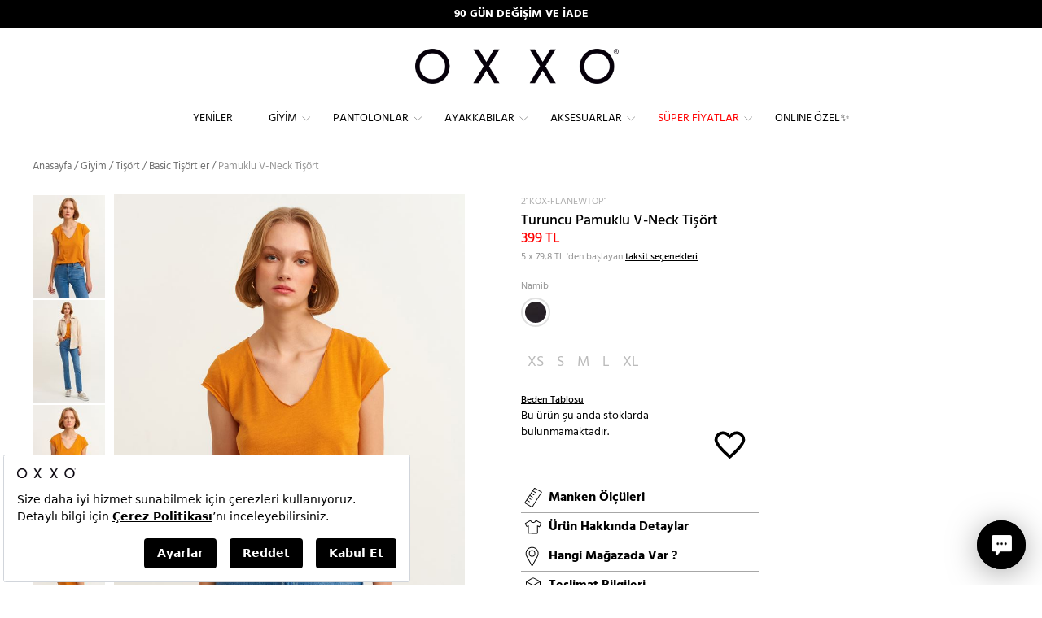

--- FILE ---
content_type: text/html; charset=utf-8
request_url: https://www.oxxo.com.tr/tr/pamuklu-v-neck-tisort_21kox-flanewtop1/turuncu/4222
body_size: 35796
content:
<!DOCTYPE html><html lang=tr><head><meta charset=utf-8><title>Turuncu Pamuklu V-Neck Tişört 21KOX-FLANEWTOP1 | OXXO</title><meta name=description content="Turuncu  Pamuklu V-Neck Tişört (21KOX-FLANEWTOP1) kadın modelleri ile hem şıksın hem de çok rahat! Oxxo ile en stil Turuncu  Basic Tişörtler senin! "><script src=https://bundles.efilli.com/oxxo.com.tr.prod.js></script><meta name=facebook-domain-verification content=agbmiuo5szo3kbryy87142w50bibx1><script>var dataLayer=window.dataLayer||[];window.insider_object={"version":"2.0","page":{"type":"Product"},"user":{"transaction_count":0,"gdpr_optin":false},"basket":{"currency":"TRY","total":0.0,"line_items":[]},"product":{"id":"212584-4222","groupcode":"212584","name":"Turuncu Pamuklu V-Neck Tişört","taxonomy":["Giyim","Tişört","Basic Tişörtler","Süper Fiyatlar","Sevgililer Gününe Özel ❤️","Spor Giyim","Zamansız Siyah & Beyaz","Doğal Dokular","Sporcu Tişörtü","Tişörtler"],"currency":"TRY","unit_price":399.0,"unit_sale_price":399.0,"url":"https://www.oxxo.com.tr/tr/pamuklu-v-neck-tisort_21kox-flanewtop1/turuncu/4222","img_url":"https://cdn.oxxo.com.tr/ContentImages/Product/21k/21KOX-FLANEWTOP1/pamuklu-v-neck-tisort_namib-turuncu_1_buyuk.jpg"}};var UseTagManager=false;var dtUserID='';var dtIsLogged='False';</script><link rel=apple-touch-icon sizes=57x57 href=https://static.oxxo.com.tr/Images/BlackTheme/favicons/apple-icon-57x57.png><link rel=apple-touch-icon sizes=60x60 href=https://static.oxxo.com.tr/Images/BlackTheme/favicons/apple-icon-60x60.png><link rel=apple-touch-icon sizes=72x72 href=https://static.oxxo.com.tr/Images/BlackTheme/favicons/apple-icon-72x72.png><link rel=apple-touch-icon sizes=76x76 href=https://static.oxxo.com.tr/Images/BlackTheme/favicons/apple-icon-76x76.png><link rel=apple-touch-icon sizes=114x114 href=https://static.oxxo.com.tr/Images/BlackTheme/favicons/apple-icon-114x114.png><link rel=apple-touch-icon sizes=120x120 href=https://static.oxxo.com.tr/Images/BlackTheme/favicons/apple-icon-120x120.png><link rel=apple-touch-icon sizes=144x144 href=https://static.oxxo.com.tr/Images/BlackTheme/favicons/apple-icon-144x144.png><link rel=apple-touch-icon sizes=152x152 href=https://static.oxxo.com.tr/Images/BlackTheme/favicons/apple-icon-152x152.png><link rel=apple-touch-icon sizes=180x180 href=https://static.oxxo.com.tr/Images/BlackTheme/favicons/apple-icon-180x180.png><link rel=icon type=image/png sizes=192x192 href=https://static.oxxo.com.tr/Images/BlackTheme/favicons/android-icon-192x192.png><link rel=icon type=image/png sizes=32x32 href=https://static.oxxo.com.tr/Images/BlackTheme/favicons/favicon-32x32.png><link rel=icon type=image/png sizes=96x96 href=https://static.oxxo.com.tr/Images/BlackTheme/favicons/favicon-96x96.png><link rel=icon type=image/png sizes=16x16 href=https://static.oxxo.com.tr/Images/BlackTheme/favicons/favicon-16x16.png><link rel=manifest href=/manifest.json><meta name=msapplication-TileColor content=#ffffff><meta name=msapplication-TileImage content=https://static.oxxo.com.tr/Images/BlackTheme/favicons/ms-icon-144x144.png><meta name=theme-color content=#000000><link href=https://static.oxxo.com.tr/Scripts/Common/fancybox-3.0/dist/jquery.fancybox.min.css rel=stylesheet><meta name=viewport content="width=device-width,initial-scale=1.0,maximum-scale=1.0,user-scalable=no"><meta name=google-site-verification content=dv_cDbRq6SDTTy-0Inet_s8_pFQJ2WDQSf-4DkZP7MM><meta name=robots content=ALL><meta name=google content=notranslate><link rel=canonical href=https://www.oxxo.com.tr/tr/pamuklu-v-neck-tisort_21kox-flanewtop1/turuncu/4222><meta property=og:image content=https://cdn.oxxo.com.tr/ContentImages/Product/21k/21KOX-FLANEWTOP1/pamuklu-v-neck-tisort_namib-turuncu_5_enbuyuk.jpg><meta property=og:type content=product><meta property=og:site_name content="oxxo.com.tr - OXXO"><meta property=og:url content=https://www.oxxo.com.tr/tr/pamuklu-v-neck-tisort_21kox-flanewtop1/turuncu/4222><meta property=og:image:width content=452><meta property=og:image:height content=678><meta property=og:description><meta property=og:title content="Turuncu  Pamuklu V-Neck Tişört 21KOX-FLANEWTOP1 | OXXO"><meta http-equiv=X-UA-Compatible content="IE=Edge"><meta http-equiv=expires content=604800><link href="https://static.oxxo.com.tr/Build/OXNW/app.min.css?vb=20251127279.74" rel=stylesheet async><script src="https://static.oxxo.com.tr/Build/OXNW/app.min.js?vb=20251127279.74" async defer></script><script async>(function(w,d,s,l,i){w[l]=w[l]||[];w[l].push({'gtm.start':new Date().getTime(),event:'gtm.js'});var f=d.getElementsByTagName(s)[0],j=d.createElement(s),dl=l!='dataLayer'?'&l='+l:'';j.async=true;j.src='https://www.googletagmanager.com/gtm.js?id='+i+dl;f.parentNode.insertBefore(j,f);})(window,document,'script','dataLayer','GTM-W9LNPK');</script><script>window.dataLayer=window.dataLayer||[];function gtag(){dataLayer.push(arguments);}
gtag('js',new Date());</script><script src=//cdn.segmentify.com/5125ca7e-7977-4b89-a949-9a32dd44d490/segmentify.js charset=UTF-8></script><link rel=stylesheet href=https://use.fontawesome.com/releases/v5.2.0/css/all.css integrity=sha384-hWVjflwFxL6sNzntih27bfxkr27PmbbK/iSvJ+a4+0owXq79v+lsFkW54bOGbiDQ crossorigin=anonymous></head><body class="tr HasTextOnTop ProductDetails Index"><input type=hidden id=ControllerName value=ProductDetails> <input type=hidden id=ActionName value=Index> <input type=hidden id=IsLocal value=False> <input type=hidden id=UserName> <input type=hidden value=true id=isGoogleCaptchaActive> <input type=hidden value=false id=isCloudflareCaptchaActive> <input type=hidden id=StaticFileUrl value=https://static.oxxo.com.tr><noscript><iframe src="https://www.googletagmanager.com/ns.html?id=GTM-W9LNPK" height=0 width=0 style=display:none;visibility:hidden></iframe></noscript><div class=backdrop></div><div class=SearchModal><div class=container><form action=/tr/p/Cat/NewSearch autocomplete=off class=col-md-24><div class=CloseSearch>x</div><input type=search name=sr id=search placeholder="Ör: Elbise, kırmızı ayakkabı, baskılı tişört"></form></div></div><input type=hidden value=TL id=CurrencyCode><div id=PrdBlackBg></div><div class=top_link></div><div class="FixedHeader desktop"><div class=AnnouncementArea><div class=container-fluid><div class=row><div id=AnnouncementMobileBanner class="carousel slide SBanner"><div class=carousel-inner><div class="item active"><div style=background-color:#000 class="hidden-md hidden-lg TextBannercontainer"><a style=font-weight:bold;color:#fff href=https://wa.me/908502161606>WHATSAPP HATTI: +90 850 216 16 06</a></div></div><div class=item><div style=background-color:#000 class="hidden-md hidden-lg TextBannercontainer"><a style=font-weight:bold;color:#fff>APP&#39;E &#214;ZEL &#220;CRETSİZ KARGO</a></div></div><div class=item><div style=background-color:#000 class="hidden-md hidden-lg TextBannercontainer"><a style=font-weight:bold;color:#fff href=/tr/k/iade-ve-degisim>90 G&#220;N DEĞİŞİM VE İADE</a></div></div></div></div><div id=AnnouncementBanner class="carousel slide SBanner hidden-sm hidden-xs TextBannercontainer"><div class=carousel-inner><div class="item active"><div style=background-color:#000 class="col-md-24 hidden-md hidden-xs TextBannercontainer"><a style=font-weight:bold;color:#fff href=/tr/k/iade-ve-degisim>90 G&#220;N DEĞİŞİM VE İADE</a></div></div><div class=item><div style=background-color:#000 class="col-md-24 hidden-md hidden-xs TextBannercontainer"><a style=font-weight:bold;color:#fff>APP&#39;E &#214;ZEL &#220;CRETSİZ KARGO</a></div></div><div class=item><div style=background-color:#000 class="col-md-24 hidden-md hidden-xs TextBannercontainer"><a style=font-weight:bold;color:#fff href=https://wa.me/908502161606>WHATSAPP HATTI: +90 850 216 16 06</a></div></div></div></div></div></div></div><div id=SiteHeader><div class="row UserLogosSearch"><div class=ScrolledFlex><div class="OpenLeftMenu col-xs-2 hidden-lg hidden-md"><span class="glyphicon glyphicon-menu-hamburger"> </span></div><div class="ScrolledMenu ScrolledLogo col-md-3 hidden-sm hidden-xs"><div class="col-md-24 FixedLogo"><a href="/"> <img src=https://static.oxxo.com.tr/Images/BlackTheme/new_logo.png alt=Logo> </a></div></div><div class="ScrolledMenu Menu col-md-18 hidden-sm hidden-xs"><div class=row><div class="Menus col-md-24"><div><div class=NewMenu><div class=MainMenuOuther><ul id=MainMenu class="span12 Monitor MainNewMenu"><li class=TabletMenu><a href=javascript:void(0) class=MobileMenuLogo><img src=/Images/BlackTheme/new_logo.png></a><a href=javascript:void(0) class=MobileMenuCloseButton><img src=/Images/OXNW/closemenu.png></a></li><li class=SearchInMenu><form action=/tr/p/Cat/NewSearch><input type=search name=sr id=search placeholder=Arama></form></li><li data-banner=https://cdn.oxxo.com.tr/ContentImages/Banner/yeni-kDD1.jpg><a data-rel=141 data-mobilhref="/tr/yeniler/" href="/tr/yeniler/"> Yeniler</a></li><li data-banner=https://cdn.oxxo.com.tr/ContentImages/Banner/giyimDD1_16.jpg><a data-rel=123 data-mobilhref="/tr/giyim/" href="/tr/giyim/"> Giyim</a><div class=itemsWrapper><div class=ListWrapper><ul><li data-rel=300 data-img=https://cdn.oxxo.com.tr/ContentImages/CatalogBanners/Menu/ELBiSELERDD1_9.jpg><a data-rel=300 href=javascript:> Öne Çıkanlar</a><div class=itemsWrapper><div class=ListWrapper><ul><li data-rel=303 data-img=""><a data-rel=303 href="/tr/yeniler/"> Yeniler</a></li><li data-rel=433 data-img=""><a data-rel=433 href="/tr/giyim/yilbasi-ozel/"> 🎁 Yılbaşı Özel</a></li><li data-rel=1114 data-img=""><a data-rel=1114 href="/tr/giyim/denim-love/"> Denim Love 💙</a></li><li data-rel=1130 data-img=""><a data-rel=1130 href="/tr/giyim/sonbahar-modasi/"> Sonbahar Modası🍂</a></li><li data-rel=405 data-img=""><a data-rel=405 href="/tr/giyim/hyper-collection/"> Hyper Collection</a></li><li data-rel=762 data-img=""><a data-rel=762 href="/tr/giyim/sense-of-touch/"> Sense of Touch</a></li><li data-rel=281 data-img=""><a data-rel=281 href="/tr/giyim/reborn-koleksiyonu/"> Reborn Koleksiyonu</a></li></ul><ul><li data-rel=402 data-img=""><a data-rel=402 href="/tr/giyim/zamansiz-siyah-beyaz/"> Zamansız Siyah & Beyaz</a></li><li data-rel=665 data-img=""><a data-rel=665 href="/tr/giyim/wear-to-work/"> Wear to Work</a></li><li data-rel=1129 data-img=""><a data-rel=1129 href="/tr/giyim/keten-koleksiyonu/"> Keten Koleksiyonu🌿</a></li><li data-rel=355 data-img=""><a data-rel=355 href="/tr/giyim/spor-giyim/"> Spor Giyim</a><div class=itemsWrapper><div class=ListWrapper><ul><li data-rel=445 data-img=""><a data-rel=445 href="/tr/giyim/spor-giyim/spor-tayt/"> Spor Tayt</a></li><li data-rel=551 data-img=""><a data-rel=551 href="/tr/giyim/spor-giyim/esofman-alti/"> Eşofman Altı</a></li><li data-rel=553 data-img=""><a data-rel=553 href="/tr/giyim/atletler/sporcu-atleti/"> Sporcu Atleti</a></li><li data-rel=555 data-img=""><a data-rel=555 href="/tr/giyim/tisort/spor-tisortler/"> Sporcu Tişörtü</a></li><li data-rel=556 data-img=""><a data-rel=556 href="/tr/ayakkabilar/spor-ayakkabi/"> Spor Ayakkabı</a></li><li data-rel=557 data-img=""><a data-rel=557 href="/tr/giyim/sweatshirt/"> Sweatshirt</a></li></ul></div></div></li><li data-rel=1116 data-img=""><a data-rel=1116 href="/tr/giyim/total-look/"> Total Look</a></li><li data-rel=772 data-img=""><a data-rel=772 href="/tr/giyim/dis-giyim/"> Dış Giyim</a><div class=itemsWrapper><div class=ListWrapper><ul><li data-rel=775 data-img=""><a data-rel=775 href="/tr/giyim/kabanlar/"> Kabanlar</a></li><li data-rel=776 data-img=""><a data-rel=776 href="/tr/giyim/montlar/"> Montlar</a></li><li data-rel=777 data-img=""><a data-rel=777 href="/tr/giyim/ceketler/trenckotlar/"> Trençkotlar</a></li><li data-rel=778 data-img=""><a data-rel=778 href="/tr/giyim/montlar/yagmurluk/"> Yağmurluk</a></li><li data-rel=779 data-img=""><a data-rel=779 href="/tr/giyim/ceketler/"> Ceketler</a></li><li data-rel=780 data-img=""><a data-rel=780 href="/tr/giyim/yelekler/"> Yelekler</a></li></ul></div></div></li><li data-rel=774 data-img=""><a data-rel=774 href="/tr/giyim/homewears/"> Homewears</a></li></ul><ul><li data-rel=317 data-img=""><a data-rel=317 href="/tr/giyim/basics/"> Basics</a></li><li data-rel=357 data-img=""><a data-rel=357 href="/tr/giyim/pure-soul-ic-giyim/"> Pure Soul İç Giyim</a></li><li data-rel=378 data-img=""><a data-rel=378 href=/tr/kombinler> Kombinler</a></li><li data-rel=429 data-img=""><a data-rel=429 href="/tr/giyim/back-to-school/"> Back to School</a></li><li data-rel=1125 data-img=""><a data-rel=1125 href="/tr/giyim/sweats/"> Sweats</a></li></ul></div></div></li><li data-rel=301 data-img=https://cdn.oxxo.com.tr/ContentImages/CatalogBanners/Menu/GiYiMDD1_93.jpg><a data-rel=301 href=javascript:> Kategoriler</a><div class=itemsWrapper><div class=ListWrapper><ul><li data-rel=176 data-img=https://cdn.oxxo.com.tr/ContentImages/CatalogBanners/Menu/TrikolarDD1_6.jpg><a data-rel=176 href="/tr/giyim/trikolar/"> Trikolar</a><div class=itemsWrapper><div class=ListWrapper><ul><li data-rel=188 data-img=""><a data-rel=188 href="/tr/giyim/trikolar/hirkalar/"> Hırkalar</a></li><li data-rel=143 data-img=""><a data-rel=143 href="/tr/giyim/trikolar/kazaklar/"> Kazaklar</a></li><li data-rel=657 data-img=""><a data-rel=657 href="/tr/giyim/trikolar/suveterler/"> Süveterler</a></li></ul></div></div></li><li data-rel=314 data-img=""><a data-rel=314 href="/tr/pantolonlar/"> Pantolonlar</a></li><li data-rel=144 data-img=""><a data-rel=144 href="/tr/giyim/elbiseler/"> Elbiseler</a><div class=itemsWrapper><div class=ListWrapper><ul><li data-rel=374 data-img=""><a data-rel=374 href="/tr/giyim/elbiseler/uzun-elbiseler/"> Uzun Elbiseler</a></li><li data-rel=375 data-img=""><a data-rel=375 href="/tr/giyim/elbiseler/kisa-elbiseler/"> Kısa Elbiseler</a></li><li data-rel=651 data-img=""><a data-rel=651 href="/tr/giyim/elbiseler/gomlek-elbiseler/"> Gömlek Elbiseler</a></li><li data-rel=655 data-img=""><a data-rel=655 href="/tr/giyim/elbiseler/triko-elbiseler/"> Triko Elbiseler</a></li><li data-rel=660 data-img=""><a data-rel=660 href="/tr/giyim/elbiseler/firfirli-elbiseler/"> Fırfırlı Elbiseler</a></li><li data-rel=661 data-img=""><a data-rel=661 href="/tr/giyim/elbiseler/cicekli-elbiseler/"> Çiçekli Elbiseler</a></li><li data-rel=662 data-img=""><a data-rel=662 href="/tr/giyim/elbiseler/parti-elbiseleri/"> Parti Elbiseleri</a></li></ul><ul><li data-rel=1120 data-img=""><a data-rel=1120 href="/tr/giyim/elbiseler/ceket-elbise/"> Ceket Elbise</a></li><li data-rel=1121 data-img=""><a data-rel=1121 href="/tr/giyim/elbiseler/midi-elbise/"> Midi Elbise</a></li><li data-rel=1122 data-img=""><a data-rel=1122 href="/tr/giyim/elbiseler/balon-kol-elbise/"> Balon Kol Elbise</a></li><li data-rel=1123 data-img=""><a data-rel=1123 href="/tr/giyim/elbiseler/askili-elbise/"> Askılı Elbise</a></li><li data-rel=1128 data-img=""><a data-rel=1128 href="/tr/giyim/elbiseler/soz-nisan-elbiseleri/"> Söz & Nişan Elbiseleri</a></li></ul></div></div></li><li data-rel=174 data-img=https://cdn.oxxo.com.tr/ContentImages/CatalogBanners/Menu/ceketlerDD1_1.jpg><a data-rel=174 href="/tr/giyim/ceketler/"> Ceketler</a><div class=itemsWrapper><div class=ListWrapper><ul><li data-rel=538 data-img=""><a data-rel=538 href="/tr/giyim/ceketler/blazer-ceket/"> Blazer Ceket</a></li><li data-rel=539 data-img=""><a data-rel=539 href="/tr/giyim/ceketler/deri-ceket/"> Deri Ceket</a></li><li data-rel=540 data-img=""><a data-rel=540 href="/tr/giyim/ceketler/biker-ceket/"> Biker Ceket</a></li><li data-rel=685 data-img=""><a data-rel=685 href="/tr/giyim/ceketler/bomber-ceket/"> Bomber Ceket</a></li><li data-rel=686 data-img=""><a data-rel=686 href="/tr/giyim/ceketler/kolej-ceketi/"> Kolej Ceketi</a></li><li data-rel=1106 data-img=""><a data-rel=1106 href="/tr/giyim/ceketler/ekose-ceket/"> Ekose Ceket</a></li><li data-rel=1107 data-img=""><a data-rel=1107 href="/tr/giyim/ceketler/keten-ceket/"> Keten Ceket</a></li></ul><ul><li data-rel=401 data-img=""><a data-rel=401 href="/tr/giyim/ceketler/trenckotlar/"> Trençkotlar</a></li></ul></div></div></li><li data-rel=153 data-img=""><a data-rel=153 href="/tr/giyim/bluzlar/"> Bluzlar</a><div class=itemsWrapper><div class=ListWrapper><ul><li data-rel=442 data-img=""><a data-rel=442 href="/tr/giyim/bluzlar/askili-bluz/"> Askılı Bluz</a></li><li data-rel=443 data-img=""><a data-rel=443 href="/tr/giyim/bluzlar/dantelli-bluz/"> Dantelli Bluz</a></li><li data-rel=444 data-img=""><a data-rel=444 href="/tr/giyim/bluzlar/crop-bluz/"> Crop Bluz</a></li><li data-rel=1109 data-img=""><a data-rel=1109 href="/tr/giyim/bluzlar/balon-kol-bluz/"> Balon Kol Bluz</a></li><li data-rel=1110 data-img=""><a data-rel=1110 href="/tr/giyim/bluzlar/tul-bluz/"> Tül Bluz</a></li><li data-rel=1111 data-img=""><a data-rel=1111 href="/tr/giyim/bluzlar/kruvaze-bluz/"> Kruvaze Bluz</a></li><li data-rel=1112 data-img=""><a data-rel=1112 href="/tr/giyim/bluzlar/v-yaka-bluz/"> V Yaka Bluz</a></li></ul><ul><li data-rel=1113 data-img=""><a data-rel=1113 href="/tr/giyim/bluzlar/tek-omuz-bluz/"> Tek Omuz Bluz</a></li></ul></div></div></li><li data-rel=173 data-img=""><a data-rel=173 href="/tr/giyim/montlar/"> Montlar</a><div class=itemsWrapper><div class=ListWrapper><ul><li data-rel=543 data-img=""><a data-rel=543 href="/tr/giyim/montlar/sisme-mont/"> Şişme Mont</a></li><li data-rel=546 data-img=""><a data-rel=546 href="/tr/giyim/montlar/uzun-mont/"> Uzun Mont</a></li><li data-rel=547 data-img=""><a data-rel=547 href="/tr/giyim/montlar/oversize-mont/"> Oversize Mont</a></li><li data-rel=548 data-img=""><a data-rel=548 href="/tr/giyim/montlar/kisa-mont/"> Kısa Mont</a></li><li data-rel=549 data-img=""><a data-rel=549 href="/tr/giyim/montlar/kapitone-mont/"> Kapitone Mont</a></li><li data-rel=550 data-img=""><a data-rel=550 href="/tr/giyim/montlar/yagmurluk/"> Yağmurluk</a></li></ul></div></div></li><li data-rel=170 data-img=https://cdn.oxxo.com.tr/ContentImages/CatalogBanners/Menu/gomleklerDD1_3.jpg><a data-rel=170 href="/tr/giyim/gomlekler/"> Gömlekler</a><div class=itemsWrapper><div class=ListWrapper><ul><li data-rel=535 data-img=""><a data-rel=535 href="/tr/giyim/gomlekler/oduncu-gomlek/"> Oduncu Gömlek</a></li><li data-rel=536 data-img=""><a data-rel=536 href="/tr/giyim/gomlekler/oversize-gomlek/"> Oversize Gömlek</a></li><li data-rel=537 data-img=""><a data-rel=537 href="/tr/giyim/gomlekler/cizgili-gomlek/"> Çizgili Gömlek</a></li><li data-rel=654 data-img=""><a data-rel=654 href="/tr/giyim/gomlekler/denim-gomlek/"> Denim Gömlek</a></li></ul></div></div></li></ul><ul><li data-rel=166 data-img=https://cdn.oxxo.com.tr/ContentImages/CatalogBanners/Menu/eteklerDD1_1.jpg><a data-rel=166 href="/tr/giyim/etekler/"> Etekler</a><div class=itemsWrapper><div class=ListWrapper><ul><li data-rel=276 data-img=""><a data-rel=276 href="/tr/giyim/etekler/kalem-etek/"> Kalem Etek</a></li><li data-rel=277 data-img=""><a data-rel=277 href="/tr/giyim/etekler/mini-etek/"> Mini Etek</a></li><li data-rel=278 data-img=""><a data-rel=278 href="/tr/giyim/etekler/pileli-etek/"> Pileli Etek</a></li><li data-rel=434 data-img=""><a data-rel=434 href="/tr/giyim/etekler/midi-etek/"> Midi Etek</a></li><li data-rel=280 data-img=""><a data-rel=280 href="/tr/giyim/etekler/uzun-etek/"> Uzun Etek</a></li><li data-rel=650 data-img=""><a data-rel=650 href="/tr/giyim/etekler/denim-etek/"> Denim Etek</a></li><li data-rel=1117 data-img=""><a data-rel=1117 href="/tr/giyim/etekler/yirtmacli-etek/"> Yırtmaçlı Etek</a></li></ul><ul><li data-rel=1118 data-img=""><a data-rel=1118 href="/tr/giyim/etekler/deri-etek/"> Deri Etek</a></li><li data-rel=1119 data-img=""><a data-rel=1119 href="/tr/giyim/etekler/ekose-etek/"> Ekose Etek</a></li></ul></div></div></li><li data-rel=128 data-img=""><a data-rel=128 href="/tr/giyim/kabanlar/"> Kabanlar</a><div class=itemsWrapper><div class=ListWrapper><ul><li data-rel=781 data-img=""><a data-rel=781 href="/tr/giyim/kabanlar/uzun-kaban/"> Uzun Kaban</a></li><li data-rel=782 data-img=""><a data-rel=782 href="/tr/giyim/kabanlar/oversize-kaban/"> Oversize Kaban</a></li><li data-rel=783 data-img=""><a data-rel=783 href="/tr/giyim/kabanlar/yun-kaban/"> Yün Kaban</a></li></ul></div></div></li><li data-rel=299 data-img=""><a data-rel=299 href="/tr/giyim/sweatshirt/"> Sweatshirt</a></li><li data-rel=154 data-img=""><a data-rel=154 href="/tr/giyim/tisort/"> Tişört</a><div class=itemsWrapper><div class=ListWrapper><ul><li data-rel=167 data-img=""><a data-rel=167 href="/tr/giyim/tisort/basic-tisortler/"> Basic Tişörtler</a></li><li data-rel=168 data-img=""><a data-rel=168 href="/tr/giyim/tisort/fashion-tisortler/"> Fashion Tişörtler</a></li><li data-rel=554 data-img=""><a data-rel=554 href="/tr/giyim/tisort/spor-tisortler/"> Spor Tişörtler</a></li><li data-rel=771 data-img=""><a data-rel=771 href="/tr/giyim/tisort/uzun-kollu-tisort/"> Uzun Kollu Tişört</a></li></ul></div></div></li><li data-rel=769 data-img=""><a data-rel=769 href="/tr/giyim/montlar/yagmurluk/"> Yağmurluk</a></li><li data-rel=177 data-img=""><a data-rel=177 href="/tr/giyim/kargo-pantolon/"> Kargo Pantolon</a></li><li data-rel=358 data-img=""><a data-rel=358 href="/tr/giyim/yelekler/"> Yelekler</a></li></ul><ul><li data-rel=542 data-img=""><a data-rel=542 href="/tr/giyim/pure-soul-ic-giyim/"> İç Giyim</a></li><li data-rel=768 data-img=""><a data-rel=768 href="/tr/giyim/ceketler/trenckotlar/"> Trençkotlar</a></li><li data-rel=155 data-img=""><a data-rel=155 href="/tr/giyim/atletler/"> Atletler</a><div class=itemsWrapper><div class=ListWrapper><ul><li data-rel=439 data-img=""><a data-rel=439 href="/tr/giyim/atletler/askili-atlet/"> Askılı Atlet</a></li><li data-rel=440 data-img=""><a data-rel=440 href="/tr/giyim/atletler/dantelli-atlet/"> Dantelli Atlet</a></li><li data-rel=441 data-img=""><a data-rel=441 href="/tr/giyim/atletler/crop-atlet/"> Crop Atlet</a></li><li data-rel=552 data-img=""><a data-rel=552 href="/tr/giyim/atletler/sporcu-atleti/"> Sporcu Atleti</a></li></ul></div></div></li><li data-rel=186 data-img=""><a data-rel=186 href="/tr/giyim/tulumlar/"> Tulumlar</a></li><li data-rel=286 data-img=""><a data-rel=286 href="/tr/giyim/bustiyerler/"> Büstiyerler</a></li><li data-rel=291 data-img=""><a data-rel=291 href="/tr/giyim/kimonolar/"> Kimonolar</a></li><li data-rel=165 data-img=""><a data-rel=165 href="/tr/giyim/sortlar/"> Şortlar</a><div class=itemsWrapper><div class=ListWrapper><ul><li data-rel=652 data-img=""><a data-rel=652 href="/tr/giyim/sortlar/denim-sort/"> Denim Şort</a></li><li data-rel=653 data-img=""><a data-rel=653 href="/tr/giyim/sortlar/kisa-sort/"> Kısa Şort</a></li></ul></div></div></li></ul></div></div></li></ul></div><div class=MenuBanner><img src="[data-uri]" data-oimage=https://cdn.oxxo.com.tr/ContentImages/CatalogBanners/Menu/YENiLERDD1_13.jpg></div></div></li><li data-banner=https://cdn.oxxo.com.tr/ContentImages/Banner/pantolonlarDD1_16.jpg><a data-rel=269 data-mobilhref="/tr/pantolonlar/" href="/tr/pantolonlar/"> Pantolonlar</a><div class=itemsWrapper><div class=ListWrapper><ul><li data-rel=305 data-img=https://cdn.oxxo.com.tr/ContentImages/CatalogBanners/Menu/PANTOLONLARDD1_152.jpg><a data-rel=305 href=javascript:> Kesimler</a><div class=itemsWrapper><div class=ListWrapper><ul><li data-rel=246 data-img=""><a data-rel=246 href="/tr/pantolonlar/dar-paca/"> Dar Paça</a></li><li data-rel=247 data-img=""><a data-rel=247 href="/tr/pantolonlar/boru-paca/"> Boru Paça</a></li><li data-rel=250 data-img=""><a data-rel=250 href="/tr/pantolonlar/bol-paca/"> Bol Paça</a></li><li data-rel=249 data-img=""><a data-rel=249 href="/tr/pantolonlar/ispanyol-paca/"> İspanyol Paça</a></li><li data-rel=424 data-img=""><a data-rel=424 href="/tr/pantolonlar/culotte-/"> Culotte </a></li><li data-rel=670 data-img=""><a data-rel=670 href="/tr/pantolonlar/jogger/"> Jogger</a></li><li data-rel=252 data-img=""><a data-rel=252 href="/tr/pantolonlar/tayt/"> Tayt</a></li></ul></div></div></li><li data-rel=409 data-img=https://cdn.oxxo.com.tr/ContentImages/CatalogBanners/Menu/pantolonlar22DD1.jpg><a data-rel=409 href=javascript:> Bel Yükseklikleri</a><div class=itemsWrapper><div class=ListWrapper><ul><li data-rel=410 data-img=""><a data-rel=410 href="/tr/pantolonlar/dusuk-bel/"> Düşük Bel</a></li><li data-rel=411 data-img=""><a data-rel=411 href="/tr/pantolonlar/orta-bel/"> Orta Bel</a></li><li data-rel=413 data-img=""><a data-rel=413 href="/tr/pantolonlar/yuksek-bel/"> Yüksek Bel</a></li></ul></div></div></li><li data-rel=412 data-img=https://cdn.oxxo.com.tr/ContentImages/CatalogBanners/Menu/pantDD1_29.jpg><a data-rel=412 href=javascript:> Kumaş Türleri</a><div class=itemsWrapper><div class=ListWrapper><ul><li data-rel=419 data-img=""><a data-rel=419 href="/tr/pantolonlar/keten/"> Keten</a></li><li data-rel=417 data-img=""><a data-rel=417 href="/tr/pantolonlar/triko/"> Triko</a></li><li data-rel=418 data-img=""><a data-rel=418 href="/tr/pantolonlar/kumas/"> Kumaş</a></li><li data-rel=415 data-img=""><a data-rel=415 href="/tr/pantolonlar/deri/"> Deri</a></li><li data-rel=416 data-img=""><a data-rel=416 href="/tr/pantolonlar/kadife/"> Kadife</a></li><li data-rel=426 data-img=""><a data-rel=426 href=/tr/pantolonlar/jeans> Denim</a></li></ul></div></div></li><li data-rel=414 data-img=https://cdn.oxxo.com.tr/ContentImages/CatalogBanners/Menu/PANTOLONLAR-jeansDD1_1.jpg><a data-rel=414 href="/tr/pantolonlar/jeans/"> Jeans</a><div class=itemsWrapper><div class=ListWrapper><ul><li data-rel=420 data-img=""><a data-rel=420 href="/tr/pantolonlar/jeans/skinny/"> Skinny</a></li><li data-rel=421 data-img=""><a data-rel=421 href="/tr/pantolonlar/jeans/straight-cigarette/"> Straight & Cigarette</a></li><li data-rel=423 data-img=""><a data-rel=423 href="/tr/pantolonlar/jeans/flare/"> Flare</a></li><li data-rel=425 data-img=""><a data-rel=425 href="/tr/pantolonlar/jeans/mom/"> Mom</a></li><li data-rel=664 data-img=""><a data-rel=664 href="/tr/pantolonlar/jeans/baggy/"> Baggy</a></li></ul></div></div></li></ul></div><div class=MenuBanner><img src="[data-uri]" data-oimage=https://cdn.oxxo.com.tr/ContentImages/CatalogBanners/Menu/pantDD1_25.jpg></div></div></li><li data-banner=https://cdn.oxxo.com.tr/ContentImages/Banner/ayakkabilarDD1_12.jpg><a data-rel=308 data-mobilhref="/tr/ayakkabilar/" href="/tr/ayakkabilar/"> Ayakkabılar</a><div class=itemsWrapper><div class=ListWrapper><ul><li data-rel=395 data-img=https://cdn.oxxo.com.tr/ContentImages/CatalogBanners/Menu/AYAKKABILARDD1_41.jpg><a data-rel=395 href=javascript:> Modeller</a><div class=itemsWrapper><div class=ListWrapper><ul><li data-rel=399 data-img=""><a data-rel=399 href="/tr/ayakkabilar/sandalet-terlik/"> Sandalet & Terlik</a></li><li data-rel=398 data-img=""><a data-rel=398 href="/tr/ayakkabilar/topuklu-ayakkabi/"> Topuklu Ayakkabı</a></li><li data-rel=397 data-img=""><a data-rel=397 href="/tr/ayakkabilar/duz-babet/"> Düz & Babet</a></li><li data-rel=396 data-img=""><a data-rel=396 href="/tr/ayakkabilar/spor-ayakkabi/"> Spor Ayakkabı</a></li><li data-rel=400 data-img=""><a data-rel=400 href="/tr/ayakkabilar/bot-cizme/"> Bot & Çizme</a></li></ul></div></div></li></ul></div><div class=MenuBanner><img src="[data-uri]" data-oimage=https://cdn.oxxo.com.tr/ContentImages/CatalogBanners/Menu/AYAKKABILARDD1_40.jpg></div></div></li><li data-banner=https://cdn.oxxo.com.tr/ContentImages/Banner/aksesuarlarDD1_13.jpg><a data-rel=302 data-mobilhref="/tr/aksesuarlar/" href="/tr/aksesuarlar/"> Aksesuarlar</a><div class=itemsWrapper><div class=ListWrapper><ul><li data-rel=306 data-img=https://cdn.oxxo.com.tr/ContentImages/CatalogBanners/Menu/cANTADD1_25.jpg><a data-rel=306 href="/tr/aksesuarlar/cantalar/"> Çantalar</a><div class=itemsWrapper><div class=ListWrapper><ul><li data-rel=658 data-img=""><a data-rel=658 href="/tr/aksesuarlar/cantalar/baget-cantalar/"> Baget Çantalar</a></li><li data-rel=309 data-img=""><a data-rel=309 href="/tr/aksesuarlar/cantalar/askili-cantalar/"> Askılı Çantalar</a></li><li data-rel=311 data-img=""><a data-rel=311 href="/tr/aksesuarlar/cantalar/portfoy-cantalar/"> Portföy Çantalar</a></li></ul></div></div></li><li data-rel=307 data-img=https://cdn.oxxo.com.tr/ContentImages/CatalogBanners/Menu/SUPER-FiYATDD1_9.jpg><a data-rel=307 href=javascript:> Aksesuarlar</a><div class=itemsWrapper><div class=ListWrapper><ul><li data-rel=285 data-img=""><a data-rel=285 href="/tr/aksesuarlar/taki-sac-aksesuari/"> Takı & Saç Aksesuarı</a><div class=itemsWrapper><div class=ListWrapper><ul><li data-rel=559 data-img=""><a data-rel=559 href="/tr/aksesuarlar/taki-sac-aksesuari/kolye/"> Kolye</a></li><li data-rel=560 data-img=""><a data-rel=560 href="/tr/aksesuarlar/taki-sac-aksesuari/kupe/"> Küpe</a></li></ul></div></div></li><li data-rel=138 data-img=""><a data-rel=138 href="/tr/aksesuarlar/kemer-cuzdan/"> Kemer & Cüzdan</a></li><li data-rel=406 data-img=https://cdn.oxxo.com.tr/ContentImages/CatalogBanners/Menu/gozluklerDD1.jpg><a data-rel=406 href="/tr/aksesuarlar/gozlukler/"> Gözlükler</a></li><li data-rel=321 data-img=""><a data-rel=321 href="/tr/aksesuarlar/sapka/"> Şapka</a></li><li data-rel=333 data-img=""><a data-rel=333 href="/tr/aksesuarlar/corap/"> Çorap</a></li><li data-rel=145 data-img=""><a data-rel=145 href="/tr/aksesuarlar/sal-atki/"> Şal & Atkı</a></li><li data-rel=332 data-img=""><a data-rel=332 href="/tr/aksesuarlar/bere-eldiven/"> Bere & Eldiven</a></li></ul></div></div></li></ul></div><div class=MenuBanner><img src="[data-uri]" data-oimage=https://cdn.oxxo.com.tr/ContentImages/CatalogBanners/Menu/AKSESUARDD1_38.jpg></div></div></li><li data-banner=https://cdn.oxxo.com.tr/ContentImages/Banner/super-fDD1_4.jpg><a data-rel=295 data-mobilhref="/tr/super-fiyatlar/" href="/tr/super-fiyatlar/"> Süper Fiyatlar</a><div class=itemsWrapper><div class=ListWrapper><ul><li data-rel=360 data-img=https://cdn.oxxo.com.tr/ContentImages/CatalogBanners/Menu/TRiKOLARDD1_7.jpg><a data-rel=360 href="/tr/super-fiyatlar/giyim/"> Giyim</a><div class=itemsWrapper><div class=ListWrapper><ul><li data-rel=687 data-img=""><a data-rel=687 href="/tr/super-fiyatlar/giyim/elbiseler/"> Elbiseler</a></li><li data-rel=674 data-img=""><a data-rel=674 href="/tr/super-fiyatlar/giyim/pantolonlar/"> Pantolonlar</a></li><li data-rel=683 data-img=""><a data-rel=683 href="/tr/super-fiyatlar/giyim/tisortler/"> Tişörtler</a></li><li data-rel=677 data-img=""><a data-rel=677 href="/tr/super-fiyatlar/giyim/etekler/"> Etekler</a></li><li data-rel=684 data-img=""><a data-rel=684 href="/tr/super-fiyatlar/giyim/atletler/"> Atletler</a></li><li data-rel=256 data-img=""><a data-rel=256 href="/tr/super-fiyatlar/giyim/sortlar/"> Şortlar</a></li><li data-rel=676 data-img=""><a data-rel=676 href="/tr/super-fiyatlar/giyim/bluzlar/"> Bluzlar</a></li></ul><ul><li data-rel=679 data-img=""><a data-rel=679 href="/tr/super-fiyatlar/giyim/gomlekler/"> Gömlekler</a></li><li data-rel=678 data-img=""><a data-rel=678 href="/tr/super-fiyatlar/giyim/ceketler/"> Ceketler</a></li><li data-rel=681 data-img=""><a data-rel=681 href="/tr/super-fiyatlar/giyim/sweatshirt/"> Sweatshirt</a></li><li data-rel=673 data-img=""><a data-rel=673 href="/tr/super-fiyatlar/giyim/trikolar/"> Trikolar</a></li><li data-rel=680 data-img=""><a data-rel=680 href="/tr/super-fiyatlar/giyim/montlar/"> Montlar</a></li></ul></div></div></li><li data-rel=364 data-img=https://cdn.oxxo.com.tr/ContentImages/CatalogBanners/Menu/AKSESUAR-YEDEKDD1.jpg><a data-rel=364 href="/tr/super-fiyatlar/aksesuarlar/"> Aksesuarlar</a><div class=itemsWrapper><div class=ListWrapper><ul><li data-rel=366 data-img=""><a data-rel=366 href="/tr/super-fiyatlar/aksesuarlar/sal-eldiven-atki-bere/"> Şal & Eldiven & Atkı & Bere</a></li><li data-rel=373 data-img=""><a data-rel=373 href="/tr/super-fiyatlar/aksesuarlar/ayakkabilar/"> Ayakkabılar</a></li><li data-rel=369 data-img=""><a data-rel=369 href="/tr/super-fiyatlar/aksesuarlar/sac-aksesuari-sapka-corap/"> Saç Aksesuarı & Şapka & Çorap</a></li><li data-rel=367 data-img=""><a data-rel=367 href="/tr/super-fiyatlar/aksesuarlar/canta-cuzdan-kemer/"> Çanta & Cüzdan & Kemer</a></li><li data-rel=368 data-img=""><a data-rel=368 href="/tr/super-fiyatlar/aksesuarlar/taki-rozet-anahtarlik/"> Takı & Rozet & Anahtarlık</a></li></ul></div></div></li></ul></div><div class=MenuBanner><img src="[data-uri]" data-oimage=https://cdn.oxxo.com.tr/ContentImages/CatalogBanners/Menu/USTDD1.jpg></div></div></li><li data-banner=https://cdn.oxxo.com.tr/ContentImages/Banner/online-ozellllDD1_2.jpg><a data-rel=1124 data-mobilhref="/tr/online-ozel/" href="/tr/online-ozel/"> ONLINE ÖZEL✨</a></li><li class="MobileUserMenu hidden-lg hidden-md"></li></ul></div></div></div></div></div></div><div class="col-md-8 FixedPlaceHolder hidden-sm hidden-xs"></div><div class="col-md-8 col-xs-7 col-xs-offset-1 col-md-offset-0 Logo"><div class=MainLogo><a href="/"> <img src=https://static.oxxo.com.tr/Images/BlackTheme/new_logo.png alt=Logo> </a></div></div><div class="col-md-4 Search hidden-xs hiddem-sm"><form action=/tr/p/Cat/NewSearch class=arama id=SearchForm><input class=searchSubmit type=submit value=Gönder> <input name=sr class="searchInput customAutoComplete" placeholder="Arama Yap" autocomplete=off></form></div><div class="col-md-4 col-xs-12 pull-right Users"><div class=UserAndBasketContainer><div><div class=TopBarLinks id=UserAndBasket></div></div></div></div></div></div><div class="row Menus NonFixedMenu"><div><div class="col-lg-24 col-xs-24 NewMenu"><div class=MainMenuOuther><ul id=MainMenu class="span12 Monitor MainNewMenu"><li class=TabletMenu><a href=javascript:void(0) class=MobileMenuLogo><img src=/Images/BlackTheme/new_logo.png></a><a href=javascript:void(0) class=MobileMenuCloseButton><img src=/Images/OXNW/closemenu.png></a></li><li class=SearchInMenu><form action=/tr/p/Cat/NewSearch><input type=search name=sr id=search placeholder=Arama></form></li><li data-banner=https://cdn.oxxo.com.tr/ContentImages/Banner/yeni-kDD1.jpg><a data-rel=141 data-mobilhref="/tr/yeniler/" href="/tr/yeniler/"> Yeniler</a></li><li data-banner=https://cdn.oxxo.com.tr/ContentImages/Banner/giyimDD1_16.jpg><a data-rel=123 data-mobilhref="/tr/giyim/" href="/tr/giyim/"> Giyim</a><div class=itemsWrapper><div class=ListWrapper><ul><li data-rel=300 data-img=https://cdn.oxxo.com.tr/ContentImages/CatalogBanners/Menu/ELBiSELERDD1_9.jpg><a data-rel=300 href=javascript:> Öne Çıkanlar</a><div class=itemsWrapper><div class=ListWrapper><ul><li data-rel=303 data-img=""><a data-rel=303 href="/tr/yeniler/"> Yeniler</a></li><li data-rel=433 data-img=""><a data-rel=433 href="/tr/giyim/yilbasi-ozel/"> 🎁 Yılbaşı Özel</a></li><li data-rel=1114 data-img=""><a data-rel=1114 href="/tr/giyim/denim-love/"> Denim Love 💙</a></li><li data-rel=1130 data-img=""><a data-rel=1130 href="/tr/giyim/sonbahar-modasi/"> Sonbahar Modası🍂</a></li><li data-rel=405 data-img=""><a data-rel=405 href="/tr/giyim/hyper-collection/"> Hyper Collection</a></li><li data-rel=762 data-img=""><a data-rel=762 href="/tr/giyim/sense-of-touch/"> Sense of Touch</a></li><li data-rel=281 data-img=""><a data-rel=281 href="/tr/giyim/reborn-koleksiyonu/"> Reborn Koleksiyonu</a></li></ul><ul><li data-rel=402 data-img=""><a data-rel=402 href="/tr/giyim/zamansiz-siyah-beyaz/"> Zamansız Siyah & Beyaz</a></li><li data-rel=665 data-img=""><a data-rel=665 href="/tr/giyim/wear-to-work/"> Wear to Work</a></li><li data-rel=1129 data-img=""><a data-rel=1129 href="/tr/giyim/keten-koleksiyonu/"> Keten Koleksiyonu🌿</a></li><li data-rel=355 data-img=""><a data-rel=355 href="/tr/giyim/spor-giyim/"> Spor Giyim</a><div class=itemsWrapper><div class=ListWrapper><ul><li data-rel=445 data-img=""><a data-rel=445 href="/tr/giyim/spor-giyim/spor-tayt/"> Spor Tayt</a></li><li data-rel=551 data-img=""><a data-rel=551 href="/tr/giyim/spor-giyim/esofman-alti/"> Eşofman Altı</a></li><li data-rel=553 data-img=""><a data-rel=553 href="/tr/giyim/atletler/sporcu-atleti/"> Sporcu Atleti</a></li><li data-rel=555 data-img=""><a data-rel=555 href="/tr/giyim/tisort/spor-tisortler/"> Sporcu Tişörtü</a></li><li data-rel=556 data-img=""><a data-rel=556 href="/tr/ayakkabilar/spor-ayakkabi/"> Spor Ayakkabı</a></li><li data-rel=557 data-img=""><a data-rel=557 href="/tr/giyim/sweatshirt/"> Sweatshirt</a></li></ul></div></div></li><li data-rel=1116 data-img=""><a data-rel=1116 href="/tr/giyim/total-look/"> Total Look</a></li><li data-rel=772 data-img=""><a data-rel=772 href="/tr/giyim/dis-giyim/"> Dış Giyim</a><div class=itemsWrapper><div class=ListWrapper><ul><li data-rel=775 data-img=""><a data-rel=775 href="/tr/giyim/kabanlar/"> Kabanlar</a></li><li data-rel=776 data-img=""><a data-rel=776 href="/tr/giyim/montlar/"> Montlar</a></li><li data-rel=777 data-img=""><a data-rel=777 href="/tr/giyim/ceketler/trenckotlar/"> Trençkotlar</a></li><li data-rel=778 data-img=""><a data-rel=778 href="/tr/giyim/montlar/yagmurluk/"> Yağmurluk</a></li><li data-rel=779 data-img=""><a data-rel=779 href="/tr/giyim/ceketler/"> Ceketler</a></li><li data-rel=780 data-img=""><a data-rel=780 href="/tr/giyim/yelekler/"> Yelekler</a></li></ul></div></div></li><li data-rel=774 data-img=""><a data-rel=774 href="/tr/giyim/homewears/"> Homewears</a></li></ul><ul><li data-rel=317 data-img=""><a data-rel=317 href="/tr/giyim/basics/"> Basics</a></li><li data-rel=357 data-img=""><a data-rel=357 href="/tr/giyim/pure-soul-ic-giyim/"> Pure Soul İç Giyim</a></li><li data-rel=378 data-img=""><a data-rel=378 href=/tr/kombinler> Kombinler</a></li><li data-rel=429 data-img=""><a data-rel=429 href="/tr/giyim/back-to-school/"> Back to School</a></li><li data-rel=1125 data-img=""><a data-rel=1125 href="/tr/giyim/sweats/"> Sweats</a></li></ul></div></div></li><li data-rel=301 data-img=https://cdn.oxxo.com.tr/ContentImages/CatalogBanners/Menu/GiYiMDD1_93.jpg><a data-rel=301 href=javascript:> Kategoriler</a><div class=itemsWrapper><div class=ListWrapper><ul><li data-rel=176 data-img=https://cdn.oxxo.com.tr/ContentImages/CatalogBanners/Menu/TrikolarDD1_6.jpg><a data-rel=176 href="/tr/giyim/trikolar/"> Trikolar</a><div class=itemsWrapper><div class=ListWrapper><ul><li data-rel=188 data-img=""><a data-rel=188 href="/tr/giyim/trikolar/hirkalar/"> Hırkalar</a></li><li data-rel=143 data-img=""><a data-rel=143 href="/tr/giyim/trikolar/kazaklar/"> Kazaklar</a></li><li data-rel=657 data-img=""><a data-rel=657 href="/tr/giyim/trikolar/suveterler/"> Süveterler</a></li></ul></div></div></li><li data-rel=314 data-img=""><a data-rel=314 href="/tr/pantolonlar/"> Pantolonlar</a></li><li data-rel=144 data-img=""><a data-rel=144 href="/tr/giyim/elbiseler/"> Elbiseler</a><div class=itemsWrapper><div class=ListWrapper><ul><li data-rel=374 data-img=""><a data-rel=374 href="/tr/giyim/elbiseler/uzun-elbiseler/"> Uzun Elbiseler</a></li><li data-rel=375 data-img=""><a data-rel=375 href="/tr/giyim/elbiseler/kisa-elbiseler/"> Kısa Elbiseler</a></li><li data-rel=651 data-img=""><a data-rel=651 href="/tr/giyim/elbiseler/gomlek-elbiseler/"> Gömlek Elbiseler</a></li><li data-rel=655 data-img=""><a data-rel=655 href="/tr/giyim/elbiseler/triko-elbiseler/"> Triko Elbiseler</a></li><li data-rel=660 data-img=""><a data-rel=660 href="/tr/giyim/elbiseler/firfirli-elbiseler/"> Fırfırlı Elbiseler</a></li><li data-rel=661 data-img=""><a data-rel=661 href="/tr/giyim/elbiseler/cicekli-elbiseler/"> Çiçekli Elbiseler</a></li><li data-rel=662 data-img=""><a data-rel=662 href="/tr/giyim/elbiseler/parti-elbiseleri/"> Parti Elbiseleri</a></li></ul><ul><li data-rel=1120 data-img=""><a data-rel=1120 href="/tr/giyim/elbiseler/ceket-elbise/"> Ceket Elbise</a></li><li data-rel=1121 data-img=""><a data-rel=1121 href="/tr/giyim/elbiseler/midi-elbise/"> Midi Elbise</a></li><li data-rel=1122 data-img=""><a data-rel=1122 href="/tr/giyim/elbiseler/balon-kol-elbise/"> Balon Kol Elbise</a></li><li data-rel=1123 data-img=""><a data-rel=1123 href="/tr/giyim/elbiseler/askili-elbise/"> Askılı Elbise</a></li><li data-rel=1128 data-img=""><a data-rel=1128 href="/tr/giyim/elbiseler/soz-nisan-elbiseleri/"> Söz & Nişan Elbiseleri</a></li></ul></div></div></li><li data-rel=174 data-img=https://cdn.oxxo.com.tr/ContentImages/CatalogBanners/Menu/ceketlerDD1_1.jpg><a data-rel=174 href="/tr/giyim/ceketler/"> Ceketler</a><div class=itemsWrapper><div class=ListWrapper><ul><li data-rel=538 data-img=""><a data-rel=538 href="/tr/giyim/ceketler/blazer-ceket/"> Blazer Ceket</a></li><li data-rel=539 data-img=""><a data-rel=539 href="/tr/giyim/ceketler/deri-ceket/"> Deri Ceket</a></li><li data-rel=540 data-img=""><a data-rel=540 href="/tr/giyim/ceketler/biker-ceket/"> Biker Ceket</a></li><li data-rel=685 data-img=""><a data-rel=685 href="/tr/giyim/ceketler/bomber-ceket/"> Bomber Ceket</a></li><li data-rel=686 data-img=""><a data-rel=686 href="/tr/giyim/ceketler/kolej-ceketi/"> Kolej Ceketi</a></li><li data-rel=1106 data-img=""><a data-rel=1106 href="/tr/giyim/ceketler/ekose-ceket/"> Ekose Ceket</a></li><li data-rel=1107 data-img=""><a data-rel=1107 href="/tr/giyim/ceketler/keten-ceket/"> Keten Ceket</a></li></ul><ul><li data-rel=401 data-img=""><a data-rel=401 href="/tr/giyim/ceketler/trenckotlar/"> Trençkotlar</a></li></ul></div></div></li><li data-rel=153 data-img=""><a data-rel=153 href="/tr/giyim/bluzlar/"> Bluzlar</a><div class=itemsWrapper><div class=ListWrapper><ul><li data-rel=442 data-img=""><a data-rel=442 href="/tr/giyim/bluzlar/askili-bluz/"> Askılı Bluz</a></li><li data-rel=443 data-img=""><a data-rel=443 href="/tr/giyim/bluzlar/dantelli-bluz/"> Dantelli Bluz</a></li><li data-rel=444 data-img=""><a data-rel=444 href="/tr/giyim/bluzlar/crop-bluz/"> Crop Bluz</a></li><li data-rel=1109 data-img=""><a data-rel=1109 href="/tr/giyim/bluzlar/balon-kol-bluz/"> Balon Kol Bluz</a></li><li data-rel=1110 data-img=""><a data-rel=1110 href="/tr/giyim/bluzlar/tul-bluz/"> Tül Bluz</a></li><li data-rel=1111 data-img=""><a data-rel=1111 href="/tr/giyim/bluzlar/kruvaze-bluz/"> Kruvaze Bluz</a></li><li data-rel=1112 data-img=""><a data-rel=1112 href="/tr/giyim/bluzlar/v-yaka-bluz/"> V Yaka Bluz</a></li></ul><ul><li data-rel=1113 data-img=""><a data-rel=1113 href="/tr/giyim/bluzlar/tek-omuz-bluz/"> Tek Omuz Bluz</a></li></ul></div></div></li><li data-rel=173 data-img=""><a data-rel=173 href="/tr/giyim/montlar/"> Montlar</a><div class=itemsWrapper><div class=ListWrapper><ul><li data-rel=543 data-img=""><a data-rel=543 href="/tr/giyim/montlar/sisme-mont/"> Şişme Mont</a></li><li data-rel=546 data-img=""><a data-rel=546 href="/tr/giyim/montlar/uzun-mont/"> Uzun Mont</a></li><li data-rel=547 data-img=""><a data-rel=547 href="/tr/giyim/montlar/oversize-mont/"> Oversize Mont</a></li><li data-rel=548 data-img=""><a data-rel=548 href="/tr/giyim/montlar/kisa-mont/"> Kısa Mont</a></li><li data-rel=549 data-img=""><a data-rel=549 href="/tr/giyim/montlar/kapitone-mont/"> Kapitone Mont</a></li><li data-rel=550 data-img=""><a data-rel=550 href="/tr/giyim/montlar/yagmurluk/"> Yağmurluk</a></li></ul></div></div></li><li data-rel=170 data-img=https://cdn.oxxo.com.tr/ContentImages/CatalogBanners/Menu/gomleklerDD1_3.jpg><a data-rel=170 href="/tr/giyim/gomlekler/"> Gömlekler</a><div class=itemsWrapper><div class=ListWrapper><ul><li data-rel=535 data-img=""><a data-rel=535 href="/tr/giyim/gomlekler/oduncu-gomlek/"> Oduncu Gömlek</a></li><li data-rel=536 data-img=""><a data-rel=536 href="/tr/giyim/gomlekler/oversize-gomlek/"> Oversize Gömlek</a></li><li data-rel=537 data-img=""><a data-rel=537 href="/tr/giyim/gomlekler/cizgili-gomlek/"> Çizgili Gömlek</a></li><li data-rel=654 data-img=""><a data-rel=654 href="/tr/giyim/gomlekler/denim-gomlek/"> Denim Gömlek</a></li></ul></div></div></li></ul><ul><li data-rel=166 data-img=https://cdn.oxxo.com.tr/ContentImages/CatalogBanners/Menu/eteklerDD1_1.jpg><a data-rel=166 href="/tr/giyim/etekler/"> Etekler</a><div class=itemsWrapper><div class=ListWrapper><ul><li data-rel=276 data-img=""><a data-rel=276 href="/tr/giyim/etekler/kalem-etek/"> Kalem Etek</a></li><li data-rel=277 data-img=""><a data-rel=277 href="/tr/giyim/etekler/mini-etek/"> Mini Etek</a></li><li data-rel=278 data-img=""><a data-rel=278 href="/tr/giyim/etekler/pileli-etek/"> Pileli Etek</a></li><li data-rel=434 data-img=""><a data-rel=434 href="/tr/giyim/etekler/midi-etek/"> Midi Etek</a></li><li data-rel=280 data-img=""><a data-rel=280 href="/tr/giyim/etekler/uzun-etek/"> Uzun Etek</a></li><li data-rel=650 data-img=""><a data-rel=650 href="/tr/giyim/etekler/denim-etek/"> Denim Etek</a></li><li data-rel=1117 data-img=""><a data-rel=1117 href="/tr/giyim/etekler/yirtmacli-etek/"> Yırtmaçlı Etek</a></li></ul><ul><li data-rel=1118 data-img=""><a data-rel=1118 href="/tr/giyim/etekler/deri-etek/"> Deri Etek</a></li><li data-rel=1119 data-img=""><a data-rel=1119 href="/tr/giyim/etekler/ekose-etek/"> Ekose Etek</a></li></ul></div></div></li><li data-rel=128 data-img=""><a data-rel=128 href="/tr/giyim/kabanlar/"> Kabanlar</a><div class=itemsWrapper><div class=ListWrapper><ul><li data-rel=781 data-img=""><a data-rel=781 href="/tr/giyim/kabanlar/uzun-kaban/"> Uzun Kaban</a></li><li data-rel=782 data-img=""><a data-rel=782 href="/tr/giyim/kabanlar/oversize-kaban/"> Oversize Kaban</a></li><li data-rel=783 data-img=""><a data-rel=783 href="/tr/giyim/kabanlar/yun-kaban/"> Yün Kaban</a></li></ul></div></div></li><li data-rel=299 data-img=""><a data-rel=299 href="/tr/giyim/sweatshirt/"> Sweatshirt</a></li><li data-rel=154 data-img=""><a data-rel=154 href="/tr/giyim/tisort/"> Tişört</a><div class=itemsWrapper><div class=ListWrapper><ul><li data-rel=167 data-img=""><a data-rel=167 href="/tr/giyim/tisort/basic-tisortler/"> Basic Tişörtler</a></li><li data-rel=168 data-img=""><a data-rel=168 href="/tr/giyim/tisort/fashion-tisortler/"> Fashion Tişörtler</a></li><li data-rel=554 data-img=""><a data-rel=554 href="/tr/giyim/tisort/spor-tisortler/"> Spor Tişörtler</a></li><li data-rel=771 data-img=""><a data-rel=771 href="/tr/giyim/tisort/uzun-kollu-tisort/"> Uzun Kollu Tişört</a></li></ul></div></div></li><li data-rel=769 data-img=""><a data-rel=769 href="/tr/giyim/montlar/yagmurluk/"> Yağmurluk</a></li><li data-rel=177 data-img=""><a data-rel=177 href="/tr/giyim/kargo-pantolon/"> Kargo Pantolon</a></li><li data-rel=358 data-img=""><a data-rel=358 href="/tr/giyim/yelekler/"> Yelekler</a></li></ul><ul><li data-rel=542 data-img=""><a data-rel=542 href="/tr/giyim/pure-soul-ic-giyim/"> İç Giyim</a></li><li data-rel=768 data-img=""><a data-rel=768 href="/tr/giyim/ceketler/trenckotlar/"> Trençkotlar</a></li><li data-rel=155 data-img=""><a data-rel=155 href="/tr/giyim/atletler/"> Atletler</a><div class=itemsWrapper><div class=ListWrapper><ul><li data-rel=439 data-img=""><a data-rel=439 href="/tr/giyim/atletler/askili-atlet/"> Askılı Atlet</a></li><li data-rel=440 data-img=""><a data-rel=440 href="/tr/giyim/atletler/dantelli-atlet/"> Dantelli Atlet</a></li><li data-rel=441 data-img=""><a data-rel=441 href="/tr/giyim/atletler/crop-atlet/"> Crop Atlet</a></li><li data-rel=552 data-img=""><a data-rel=552 href="/tr/giyim/atletler/sporcu-atleti/"> Sporcu Atleti</a></li></ul></div></div></li><li data-rel=186 data-img=""><a data-rel=186 href="/tr/giyim/tulumlar/"> Tulumlar</a></li><li data-rel=286 data-img=""><a data-rel=286 href="/tr/giyim/bustiyerler/"> Büstiyerler</a></li><li data-rel=291 data-img=""><a data-rel=291 href="/tr/giyim/kimonolar/"> Kimonolar</a></li><li data-rel=165 data-img=""><a data-rel=165 href="/tr/giyim/sortlar/"> Şortlar</a><div class=itemsWrapper><div class=ListWrapper><ul><li data-rel=652 data-img=""><a data-rel=652 href="/tr/giyim/sortlar/denim-sort/"> Denim Şort</a></li><li data-rel=653 data-img=""><a data-rel=653 href="/tr/giyim/sortlar/kisa-sort/"> Kısa Şort</a></li></ul></div></div></li></ul></div></div></li></ul></div><div class=MenuBanner><img src="[data-uri]" data-oimage=https://cdn.oxxo.com.tr/ContentImages/CatalogBanners/Menu/YENiLERDD1_13.jpg></div></div></li><li data-banner=https://cdn.oxxo.com.tr/ContentImages/Banner/pantolonlarDD1_16.jpg><a data-rel=269 data-mobilhref="/tr/pantolonlar/" href="/tr/pantolonlar/"> Pantolonlar</a><div class=itemsWrapper><div class=ListWrapper><ul><li data-rel=305 data-img=https://cdn.oxxo.com.tr/ContentImages/CatalogBanners/Menu/PANTOLONLARDD1_152.jpg><a data-rel=305 href=javascript:> Kesimler</a><div class=itemsWrapper><div class=ListWrapper><ul><li data-rel=246 data-img=""><a data-rel=246 href="/tr/pantolonlar/dar-paca/"> Dar Paça</a></li><li data-rel=247 data-img=""><a data-rel=247 href="/tr/pantolonlar/boru-paca/"> Boru Paça</a></li><li data-rel=250 data-img=""><a data-rel=250 href="/tr/pantolonlar/bol-paca/"> Bol Paça</a></li><li data-rel=249 data-img=""><a data-rel=249 href="/tr/pantolonlar/ispanyol-paca/"> İspanyol Paça</a></li><li data-rel=424 data-img=""><a data-rel=424 href="/tr/pantolonlar/culotte-/"> Culotte </a></li><li data-rel=670 data-img=""><a data-rel=670 href="/tr/pantolonlar/jogger/"> Jogger</a></li><li data-rel=252 data-img=""><a data-rel=252 href="/tr/pantolonlar/tayt/"> Tayt</a></li></ul></div></div></li><li data-rel=409 data-img=https://cdn.oxxo.com.tr/ContentImages/CatalogBanners/Menu/pantolonlar22DD1.jpg><a data-rel=409 href=javascript:> Bel Yükseklikleri</a><div class=itemsWrapper><div class=ListWrapper><ul><li data-rel=410 data-img=""><a data-rel=410 href="/tr/pantolonlar/dusuk-bel/"> Düşük Bel</a></li><li data-rel=411 data-img=""><a data-rel=411 href="/tr/pantolonlar/orta-bel/"> Orta Bel</a></li><li data-rel=413 data-img=""><a data-rel=413 href="/tr/pantolonlar/yuksek-bel/"> Yüksek Bel</a></li></ul></div></div></li><li data-rel=412 data-img=https://cdn.oxxo.com.tr/ContentImages/CatalogBanners/Menu/pantDD1_29.jpg><a data-rel=412 href=javascript:> Kumaş Türleri</a><div class=itemsWrapper><div class=ListWrapper><ul><li data-rel=419 data-img=""><a data-rel=419 href="/tr/pantolonlar/keten/"> Keten</a></li><li data-rel=417 data-img=""><a data-rel=417 href="/tr/pantolonlar/triko/"> Triko</a></li><li data-rel=418 data-img=""><a data-rel=418 href="/tr/pantolonlar/kumas/"> Kumaş</a></li><li data-rel=415 data-img=""><a data-rel=415 href="/tr/pantolonlar/deri/"> Deri</a></li><li data-rel=416 data-img=""><a data-rel=416 href="/tr/pantolonlar/kadife/"> Kadife</a></li><li data-rel=426 data-img=""><a data-rel=426 href=/tr/pantolonlar/jeans> Denim</a></li></ul></div></div></li><li data-rel=414 data-img=https://cdn.oxxo.com.tr/ContentImages/CatalogBanners/Menu/PANTOLONLAR-jeansDD1_1.jpg><a data-rel=414 href="/tr/pantolonlar/jeans/"> Jeans</a><div class=itemsWrapper><div class=ListWrapper><ul><li data-rel=420 data-img=""><a data-rel=420 href="/tr/pantolonlar/jeans/skinny/"> Skinny</a></li><li data-rel=421 data-img=""><a data-rel=421 href="/tr/pantolonlar/jeans/straight-cigarette/"> Straight & Cigarette</a></li><li data-rel=423 data-img=""><a data-rel=423 href="/tr/pantolonlar/jeans/flare/"> Flare</a></li><li data-rel=425 data-img=""><a data-rel=425 href="/tr/pantolonlar/jeans/mom/"> Mom</a></li><li data-rel=664 data-img=""><a data-rel=664 href="/tr/pantolonlar/jeans/baggy/"> Baggy</a></li></ul></div></div></li></ul></div><div class=MenuBanner><img src="[data-uri]" data-oimage=https://cdn.oxxo.com.tr/ContentImages/CatalogBanners/Menu/pantDD1_25.jpg></div></div></li><li data-banner=https://cdn.oxxo.com.tr/ContentImages/Banner/ayakkabilarDD1_12.jpg><a data-rel=308 data-mobilhref="/tr/ayakkabilar/" href="/tr/ayakkabilar/"> Ayakkabılar</a><div class=itemsWrapper><div class=ListWrapper><ul><li data-rel=395 data-img=https://cdn.oxxo.com.tr/ContentImages/CatalogBanners/Menu/AYAKKABILARDD1_41.jpg><a data-rel=395 href=javascript:> Modeller</a><div class=itemsWrapper><div class=ListWrapper><ul><li data-rel=399 data-img=""><a data-rel=399 href="/tr/ayakkabilar/sandalet-terlik/"> Sandalet & Terlik</a></li><li data-rel=398 data-img=""><a data-rel=398 href="/tr/ayakkabilar/topuklu-ayakkabi/"> Topuklu Ayakkabı</a></li><li data-rel=397 data-img=""><a data-rel=397 href="/tr/ayakkabilar/duz-babet/"> Düz & Babet</a></li><li data-rel=396 data-img=""><a data-rel=396 href="/tr/ayakkabilar/spor-ayakkabi/"> Spor Ayakkabı</a></li><li data-rel=400 data-img=""><a data-rel=400 href="/tr/ayakkabilar/bot-cizme/"> Bot & Çizme</a></li></ul></div></div></li></ul></div><div class=MenuBanner><img src="[data-uri]" data-oimage=https://cdn.oxxo.com.tr/ContentImages/CatalogBanners/Menu/AYAKKABILARDD1_40.jpg></div></div></li><li data-banner=https://cdn.oxxo.com.tr/ContentImages/Banner/aksesuarlarDD1_13.jpg><a data-rel=302 data-mobilhref="/tr/aksesuarlar/" href="/tr/aksesuarlar/"> Aksesuarlar</a><div class=itemsWrapper><div class=ListWrapper><ul><li data-rel=306 data-img=https://cdn.oxxo.com.tr/ContentImages/CatalogBanners/Menu/cANTADD1_25.jpg><a data-rel=306 href="/tr/aksesuarlar/cantalar/"> Çantalar</a><div class=itemsWrapper><div class=ListWrapper><ul><li data-rel=658 data-img=""><a data-rel=658 href="/tr/aksesuarlar/cantalar/baget-cantalar/"> Baget Çantalar</a></li><li data-rel=309 data-img=""><a data-rel=309 href="/tr/aksesuarlar/cantalar/askili-cantalar/"> Askılı Çantalar</a></li><li data-rel=311 data-img=""><a data-rel=311 href="/tr/aksesuarlar/cantalar/portfoy-cantalar/"> Portföy Çantalar</a></li></ul></div></div></li><li data-rel=307 data-img=https://cdn.oxxo.com.tr/ContentImages/CatalogBanners/Menu/SUPER-FiYATDD1_9.jpg><a data-rel=307 href=javascript:> Aksesuarlar</a><div class=itemsWrapper><div class=ListWrapper><ul><li data-rel=285 data-img=""><a data-rel=285 href="/tr/aksesuarlar/taki-sac-aksesuari/"> Takı & Saç Aksesuarı</a><div class=itemsWrapper><div class=ListWrapper><ul><li data-rel=559 data-img=""><a data-rel=559 href="/tr/aksesuarlar/taki-sac-aksesuari/kolye/"> Kolye</a></li><li data-rel=560 data-img=""><a data-rel=560 href="/tr/aksesuarlar/taki-sac-aksesuari/kupe/"> Küpe</a></li></ul></div></div></li><li data-rel=138 data-img=""><a data-rel=138 href="/tr/aksesuarlar/kemer-cuzdan/"> Kemer & Cüzdan</a></li><li data-rel=406 data-img=https://cdn.oxxo.com.tr/ContentImages/CatalogBanners/Menu/gozluklerDD1.jpg><a data-rel=406 href="/tr/aksesuarlar/gozlukler/"> Gözlükler</a></li><li data-rel=321 data-img=""><a data-rel=321 href="/tr/aksesuarlar/sapka/"> Şapka</a></li><li data-rel=333 data-img=""><a data-rel=333 href="/tr/aksesuarlar/corap/"> Çorap</a></li><li data-rel=145 data-img=""><a data-rel=145 href="/tr/aksesuarlar/sal-atki/"> Şal & Atkı</a></li><li data-rel=332 data-img=""><a data-rel=332 href="/tr/aksesuarlar/bere-eldiven/"> Bere & Eldiven</a></li></ul></div></div></li></ul></div><div class=MenuBanner><img src="[data-uri]" data-oimage=https://cdn.oxxo.com.tr/ContentImages/CatalogBanners/Menu/AKSESUARDD1_38.jpg></div></div></li><li data-banner=https://cdn.oxxo.com.tr/ContentImages/Banner/super-fDD1_4.jpg><a data-rel=295 data-mobilhref="/tr/super-fiyatlar/" href="/tr/super-fiyatlar/"> Süper Fiyatlar</a><div class=itemsWrapper><div class=ListWrapper><ul><li data-rel=360 data-img=https://cdn.oxxo.com.tr/ContentImages/CatalogBanners/Menu/TRiKOLARDD1_7.jpg><a data-rel=360 href="/tr/super-fiyatlar/giyim/"> Giyim</a><div class=itemsWrapper><div class=ListWrapper><ul><li data-rel=687 data-img=""><a data-rel=687 href="/tr/super-fiyatlar/giyim/elbiseler/"> Elbiseler</a></li><li data-rel=674 data-img=""><a data-rel=674 href="/tr/super-fiyatlar/giyim/pantolonlar/"> Pantolonlar</a></li><li data-rel=683 data-img=""><a data-rel=683 href="/tr/super-fiyatlar/giyim/tisortler/"> Tişörtler</a></li><li data-rel=677 data-img=""><a data-rel=677 href="/tr/super-fiyatlar/giyim/etekler/"> Etekler</a></li><li data-rel=684 data-img=""><a data-rel=684 href="/tr/super-fiyatlar/giyim/atletler/"> Atletler</a></li><li data-rel=256 data-img=""><a data-rel=256 href="/tr/super-fiyatlar/giyim/sortlar/"> Şortlar</a></li><li data-rel=676 data-img=""><a data-rel=676 href="/tr/super-fiyatlar/giyim/bluzlar/"> Bluzlar</a></li></ul><ul><li data-rel=679 data-img=""><a data-rel=679 href="/tr/super-fiyatlar/giyim/gomlekler/"> Gömlekler</a></li><li data-rel=678 data-img=""><a data-rel=678 href="/tr/super-fiyatlar/giyim/ceketler/"> Ceketler</a></li><li data-rel=681 data-img=""><a data-rel=681 href="/tr/super-fiyatlar/giyim/sweatshirt/"> Sweatshirt</a></li><li data-rel=673 data-img=""><a data-rel=673 href="/tr/super-fiyatlar/giyim/trikolar/"> Trikolar</a></li><li data-rel=680 data-img=""><a data-rel=680 href="/tr/super-fiyatlar/giyim/montlar/"> Montlar</a></li></ul></div></div></li><li data-rel=364 data-img=https://cdn.oxxo.com.tr/ContentImages/CatalogBanners/Menu/AKSESUAR-YEDEKDD1.jpg><a data-rel=364 href="/tr/super-fiyatlar/aksesuarlar/"> Aksesuarlar</a><div class=itemsWrapper><div class=ListWrapper><ul><li data-rel=366 data-img=""><a data-rel=366 href="/tr/super-fiyatlar/aksesuarlar/sal-eldiven-atki-bere/"> Şal & Eldiven & Atkı & Bere</a></li><li data-rel=373 data-img=""><a data-rel=373 href="/tr/super-fiyatlar/aksesuarlar/ayakkabilar/"> Ayakkabılar</a></li><li data-rel=369 data-img=""><a data-rel=369 href="/tr/super-fiyatlar/aksesuarlar/sac-aksesuari-sapka-corap/"> Saç Aksesuarı & Şapka & Çorap</a></li><li data-rel=367 data-img=""><a data-rel=367 href="/tr/super-fiyatlar/aksesuarlar/canta-cuzdan-kemer/"> Çanta & Cüzdan & Kemer</a></li><li data-rel=368 data-img=""><a data-rel=368 href="/tr/super-fiyatlar/aksesuarlar/taki-rozet-anahtarlik/"> Takı & Rozet & Anahtarlık</a></li></ul></div></div></li></ul></div><div class=MenuBanner><img src="[data-uri]" data-oimage=https://cdn.oxxo.com.tr/ContentImages/CatalogBanners/Menu/USTDD1.jpg></div></div></li><li data-banner=https://cdn.oxxo.com.tr/ContentImages/Banner/online-ozellllDD1_2.jpg><a data-rel=1124 data-mobilhref="/tr/online-ozel/" href="/tr/online-ozel/"> ONLINE ÖZEL✨</a></li><li class="MobileUserMenu hidden-lg hidden-md"></li></ul></div></div></div></div><div id=MobileSearch><div class="searchPanel container hidden-lg hidden-md"><div class=col-xs-24><form action=/tr/p/Cat/NewSearch class=arama id=SearchFormMobile><div class=row><input class=searchSubmit type=submit value=Gönder> <input name=sr class="searchInput ui-autocomplete-input" placeholder="Arama Yap" autocomplete=off></div></form></div></div></div></div></div><div class="container MainContainer"><div class="row ProductDetails Index" id=MContainer><div id=SingleProduct><script src=//static.criteo.net/js/ld/ld.js async></script><script>window.criteo_q=window.criteo_q||[];window.criteo_q.push({event:"setAccount",account:32382},{event:"setEmail",email:""},{event:"setSiteType",type:"d"},{event:"viewItem",item:"2125844222"});</script><script>var google_tag_params={ecomm_prodid:'21KOX-FLANEWTOP1',ecomm_pagetype:'product',ecomm_totalvalue:'399.00'};</script><div id=MainNavBrd class="hidden-xs hidden-sm visible-md visible-lg"><a href=/tr>Anasayfa</a> / <a href="/tr/giyim/"> Giyim</a> / <a href="/tr/giyim/tisort/"> Tişört</a> / <a href="/tr/giyim/tisort/basic-tisortler/"> <span>Basic Tişörtler</span></a> / <span style=color:#959595>Pamuklu V-Neck Tişört</span></div><div class="ProductDetail Basic-Tisortler NewPD" id=NewPd itemscope itemtype=http://schema.org/Product><input type=hidden id=FirstAngle value=https://cdn.oxxo.com.tr/ContentImages/Product/21k/21KOX-FLANEWTOP1/pamuklu-v-neck-tisort_namib-turuncu_1_buyuk.jpg><div class=row><div class="col-md-2 hidden-sm hidden-xs" id=ProductsImages><div class=SmallProductImages><ul><li><img src=https://cdn.oxxo.com.tr/ContentImages/Product/21k/21KOX-FLANEWTOP1/pamuklu-v-neck-tisort_namib-turuncu_1_kucuk.jpg class=Selected alt="Bayan Turuncu Pamuklu V-Neck Tişört"></li><li><img src=https://cdn.oxxo.com.tr/ContentImages/Product/21k/21KOX-FLANEWTOP1/pamuklu-v-neck-tisort_namib-turuncu_2_kucuk.jpg alt="Bayan Turuncu Pamuklu V-Neck Tişört"></li><li><img src=https://cdn.oxxo.com.tr/ContentImages/Product/21k/21KOX-FLANEWTOP1/pamuklu-v-neck-tisort_namib-turuncu_3_kucuk.jpg alt="Bayan Turuncu Pamuklu V-Neck Tişört"></li><li><img src=https://cdn.oxxo.com.tr/ContentImages/Product/21k/21KOX-FLANEWTOP1/pamuklu-v-neck-tisort_namib-turuncu_4_kucuk.jpg alt="Bayan Turuncu Pamuklu V-Neck Tişört"></li><li><img src=https://cdn.oxxo.com.tr/ContentImages/Product/21k/21KOX-FLANEWTOP1/pamuklu-v-neck-tisort_namib-turuncu_5_kucuk.jpg alt="Bayan Turuncu Pamuklu V-Neck Tişört"></li></ul></div></div><div class="col-md-9 ProductDetailsMainImage"><div class=row><div class="col-md-23 col-lg-23 ProductDetailsMainImage"><span class=gizli itemprop=brand>Oxxo</span> <span class=gizli itemprop=name>Pamuklu V-Neck Tiş&#246;rt</span> <span class=gizli itemprop=productID>2125844222 </span> <span class=gizli itemprop=url>https://www.oxxo.com.tr/tr/pamuklu-v-neck-tisort_21kox-flanewtop1/turuncu/4222 </span><ul class=pdImages><li class="ImgArea fancybox Selected" href=https://cdn.oxxo.com.tr/ContentImages/Product/21k/21KOX-FLANEWTOP1/pamuklu-v-neck-tisort_namib-turuncu_1_enbuyuk.jpg><img data-lazy=https://cdn.oxxo.com.tr/ContentImages/Product/21k/21KOX-FLANEWTOP1/pamuklu-v-neck-tisort_namib-turuncu_1_buyuk.jpg src=https://static.oxxo.com.tr/Images/OXNW/lazy_back.jpg alt="Bayan Turuncu Pamuklu V-Neck Tişört" itemprop=image> <a title="Fotoğrafı Yeni Sekmede Aç" target=_blank style=position:absolute;height:25px;width:25px;top:0;right:0;font-size:20px;background-color:transparent;display:inline-block class="DLImage hidden-sm hidden-xs" href=https://cdn.oxxo.com.tr/ContentImages/Product/21k/21KOX-FLANEWTOP1/pamuklu-v-neck-tisort_namib-turuncu_1_buyuk.jpg></a></li><li class="ImgArea fancybox" href=https://cdn.oxxo.com.tr/ContentImages/Product/21k/21KOX-FLANEWTOP1/pamuklu-v-neck-tisort_namib-turuncu_2_enbuyuk.jpg><img data-lazy=https://cdn.oxxo.com.tr/ContentImages/Product/21k/21KOX-FLANEWTOP1/pamuklu-v-neck-tisort_namib-turuncu_2_buyuk.jpg src=https://static.oxxo.com.tr/Images/OXNW/lazy_back.jpg alt="Bayan Turuncu Pamuklu V-Neck Tişört"> <a title="Fotoğrafı Yeni Sekmede Aç" target=_blank style=position:absolute;height:25px;width:25px;top:0;right:0;font-size:20px;background-color:transparent;display:inline-block class="DLImage hidden-sm hidden-xs" href=https://cdn.oxxo.com.tr/ContentImages/Product/21k/21KOX-FLANEWTOP1/pamuklu-v-neck-tisort_namib-turuncu_2_buyuk.jpg></a></li><li class="ImgArea fancybox" href=https://cdn.oxxo.com.tr/ContentImages/Product/21k/21KOX-FLANEWTOP1/pamuklu-v-neck-tisort_namib-turuncu_3_enbuyuk.jpg><img data-lazy=https://cdn.oxxo.com.tr/ContentImages/Product/21k/21KOX-FLANEWTOP1/pamuklu-v-neck-tisort_namib-turuncu_3_buyuk.jpg src=https://static.oxxo.com.tr/Images/OXNW/lazy_back.jpg alt="Bayan Turuncu Pamuklu V-Neck Tişört"> <a title="Fotoğrafı Yeni Sekmede Aç" target=_blank style=position:absolute;height:25px;width:25px;top:0;right:0;font-size:20px;background-color:transparent;display:inline-block class="DLImage hidden-sm hidden-xs" href=https://cdn.oxxo.com.tr/ContentImages/Product/21k/21KOX-FLANEWTOP1/pamuklu-v-neck-tisort_namib-turuncu_3_buyuk.jpg></a></li><li class="ImgArea fancybox" href=https://cdn.oxxo.com.tr/ContentImages/Product/21k/21KOX-FLANEWTOP1/pamuklu-v-neck-tisort_namib-turuncu_4_enbuyuk.jpg><img data-lazy=https://cdn.oxxo.com.tr/ContentImages/Product/21k/21KOX-FLANEWTOP1/pamuklu-v-neck-tisort_namib-turuncu_4_buyuk.jpg src=https://static.oxxo.com.tr/Images/OXNW/lazy_back.jpg alt="Bayan Turuncu Pamuklu V-Neck Tişört"> <a title="Fotoğrafı Yeni Sekmede Aç" target=_blank style=position:absolute;height:25px;width:25px;top:0;right:0;font-size:20px;background-color:transparent;display:inline-block class="DLImage hidden-sm hidden-xs" href=https://cdn.oxxo.com.tr/ContentImages/Product/21k/21KOX-FLANEWTOP1/pamuklu-v-neck-tisort_namib-turuncu_4_buyuk.jpg></a></li><li class="ImgArea fancybox" href=https://cdn.oxxo.com.tr/ContentImages/Product/21k/21KOX-FLANEWTOP1/pamuklu-v-neck-tisort_namib-turuncu_5_enbuyuk.jpg><img data-lazy=https://cdn.oxxo.com.tr/ContentImages/Product/21k/21KOX-FLANEWTOP1/pamuklu-v-neck-tisort_namib-turuncu_5_buyuk.jpg src=https://static.oxxo.com.tr/Images/OXNW/lazy_back.jpg alt="Bayan Turuncu Pamuklu V-Neck Tişört"> <a title="Fotoğrafı Yeni Sekmede Aç" target=_blank style=position:absolute;height:25px;width:25px;top:0;right:0;font-size:20px;background-color:transparent;display:inline-block class="DLImage hidden-sm hidden-xs" href=https://cdn.oxxo.com.tr/ContentImages/Product/21k/21KOX-FLANEWTOP1/pamuklu-v-neck-tisort_namib-turuncu_5_buyuk.jpg></a></li></ul></div></div><div class="AddToRemindList visible-xs visible-sm"><button title="FAVORİLERE EKLE" data-infavtext="FAVORİ LİSTENİZDE" data-addtext="FAVORİLERE EKLE" class="PrLike add" data-followid="" data-id=212584 type=button name=AddFav id=AddFav> <img src=https://static.oxxo.com.tr/Images/OXNW/like_none.svg class=img-responsive> </button></div></div><div class=col-md-11><div id=MainNavBrd class="hidden-md hidden-lg visible-xs"><a href=/tr>Anasayfa</a> / <a href="/tr/giyim/"> Giyim</a> / <a href="/tr/giyim/tisort/"> Tişört</a> / <a href="/tr/giyim/tisort/basic-tisortler/"> <span>Basic Tişörtler</span></a> / <span style=color:#959595>Pamuklu V-Neck Tişört</span></div></div><div class="col-md-10 ProductContentArea"><div class="row ProductContent"><div class=Prices><div class="PdIcons BottomIcons tr"><div class=PDIConItem><span class=BottomHint> <span class=BottomHint-content> 24 saat i&#231;erisinde kargoya verilecektir. </span> </span> <img style=display:none src=https://static.oxxo.com.tr/Images/BlackTheme/Icons/new/pd_icon_6_tr.png alt="Aynı Gün Kargo" title="Aynı Gün Kargo"></div></div><div class=row><span class="PrdouctCode col-md-12 col-xs-10">21KOX-FLANEWTOP1</span></div><h1 class=ProductHeader>Turuncu Pamuklu V-Neck Tişört</h1><input type=hidden id=ProductID name=ProductID value=212584> <input type=hidden id=ProductCode name=ProductCode value=21KOX-FLANEWTOP1> <input type=hidden id=CurColor value=Turuncu> <span class="Price color-red"> 399 TL </span><div class=InstallmentBegins><span class=InstallmentBeginsInfo> 5 x 79,8 TL <text> 'den başlayan <a class=PrInstallmentOptions href=#>taksit se&#231;enekleri</a></text> </span></div><div class=gizli itemprop=offers itemscope itemtype=http://schema.org/Offer><span class="gizli gizle PriceItem" itemprop=price>399.00</span> <span class="gizli gizle" itemprop=priceCurrency>TRY</span><link itemprop=itemCondition href=http://schema.org/NewCondition><link itemprop=availability href=http://schema.org/OutOfStock></div></div><div class=Colors><span class="current ChooseTitle gizli">RENK SE&#199;:</span> <span class=ColorName>Namib</span> <input type=hidden id=ColorID name=ColorID value=4222><div class=ColorThumb></div><a title=BLACK href=/tr/pamuklu-v-neck-tisort_21kox-flanewtop1/siyah/147 data-id=147 data-name=BLACK data-global=Siyah> <span style=background-color:#000000;background-image:url(https://cdn.oxxo.com.tr/ContentImages/ProductColor/21K/21KOX-FLANEWTOP1/147.jpg) data-name="BLACK Siyah"></span> </a></div><div class=Sizes><div class="row SizeAndAmount"><span class="ChooseTitle passed gizli">BEDEN SE&#199;:</span><span class="Name hidden-xs"></span> <input type=hidden id=SizeID name=SizeID><div class="col-md-24 SizeOptions"><div id=SelectSizePopup><span>L&#252;tfen Bir Beden Se&#231;iniz</span></div><div class=outer><input type=hidden name=SizeIDs id=SizeIDs value=11> <span class=PdHint> <span class=triangleOuther> <span class="glyphicon trigangle glyphicon-triangle-bottom"></span> </span> <span class=PdHint-content> Bu &#220;r&#252;n&#252;n XS Bedeni T&#252;kenmiştir. <br> &#220;r&#252;n stoklara geldiğinde <br> <a href=javascript: class=NotifyWhen> HABER VER!</a> </span> </span><div class="row NotifyContainer"><div class=rw-1><a href=javascript: class=NotifyWhen><span class=inner>XS</span></a></div><div class=rw-2><a href=javascript: class="NotifyWhen ProductDetailBell"> <img src=https://static.oxxo.com.tr/Images/OXNW/not_p.png height=15 width=15> </a></div></div><div class=row style=display:none><span class=OriginalName style=visibility:hidden;position:absolute>XS</span></div></div><div class=outer><input type=hidden name=SizeIDs id=SizeIDs value=12> <span class=PdHint> <span class=triangleOuther> <span class="glyphicon trigangle glyphicon-triangle-bottom"></span> </span> <span class=PdHint-content> Bu &#220;r&#252;n&#252;n S Bedeni T&#252;kenmiştir. <br> &#220;r&#252;n stoklara geldiğinde <br> <a href=javascript: class=NotifyWhen> HABER VER!</a> </span> </span><div class="row NotifyContainer"><div class=rw-1><a href=javascript: class=NotifyWhen><span class=inner>S</span></a></div><div class=rw-2><a href=javascript: class="NotifyWhen ProductDetailBell"> <img src=https://static.oxxo.com.tr/Images/OXNW/not_p.png height=15 width=15> </a></div></div><div class=row style=display:none><span class=OriginalName style=visibility:hidden;position:absolute>S</span></div></div><div class=outer><input type=hidden name=SizeIDs id=SizeIDs value=13> <span class=PdHint> <span class=triangleOuther> <span class="glyphicon trigangle glyphicon-triangle-bottom"></span> </span> <span class=PdHint-content> Bu &#220;r&#252;n&#252;n M Bedeni T&#252;kenmiştir. <br> &#220;r&#252;n stoklara geldiğinde <br> <a href=javascript: class=NotifyWhen> HABER VER!</a> </span> </span><div class="row NotifyContainer"><div class=rw-1><a href=javascript: class=NotifyWhen><span class=inner>M</span></a></div><div class=rw-2><a href=javascript: class="NotifyWhen ProductDetailBell"> <img src=https://static.oxxo.com.tr/Images/OXNW/not_p.png height=15 width=15> </a></div></div><div class=row style=display:none><span class=OriginalName style=visibility:hidden;position:absolute>M</span></div></div><div class=outer><input type=hidden name=SizeIDs id=SizeIDs value=14> <span class=PdHint> <span class=triangleOuther> <span class="glyphicon trigangle glyphicon-triangle-bottom"></span> </span> <span class=PdHint-content> Bu &#220;r&#252;n&#252;n L Bedeni T&#252;kenmiştir. <br> &#220;r&#252;n stoklara geldiğinde <br> <a href=javascript: class=NotifyWhen> HABER VER!</a> </span> </span><div class="row NotifyContainer"><div class=rw-1><a href=javascript: class=NotifyWhen><span class=inner>L</span></a></div><div class=rw-2><a href=javascript: class="NotifyWhen ProductDetailBell"> <img src=https://static.oxxo.com.tr/Images/OXNW/not_p.png height=15 width=15> </a></div></div><div class=row style=display:none><span class=OriginalName style=visibility:hidden;position:absolute>L</span></div></div><div class=outer><input type=hidden name=SizeIDs id=SizeIDs value=15> <span class=PdHint> <span class=triangleOuther> <span class="glyphicon trigangle glyphicon-triangle-bottom"></span> </span> <span class=PdHint-content> Bu &#220;r&#252;n&#252;n XL Bedeni T&#252;kenmiştir. <br> &#220;r&#252;n stoklara geldiğinde <br> <a href=javascript: class=NotifyWhen> HABER VER!</a> </span> </span><div class="row NotifyContainer"><div class=rw-1><a href=javascript: class=NotifyWhen><span class=inner>XL</span></a></div><div class=rw-2><a href=javascript: class="NotifyWhen ProductDetailBell"> <img src=https://static.oxxo.com.tr/Images/OXNW/not_p.png height=15 width=15> </a></div></div><div class=row style=display:none><span class=OriginalName style=visibility:hidden;position:absolute>XL</span></div></div></div><div class="LastProducts More"><span class=LastText>Son</span> <span class=LastX></span> <span class="LastProduct LastProductOnlyOne">&#220;r&#252;n Ka&#231;ırma </span> <span class="LastProduct LastProductMoreOne">&#220;r&#252;n Ka&#231;ırma </span></div><div class=SizeTables><a href=javascript: id=SizeTableButton class=sizeTable>Beden Tablosu</a></div><div class="col-md-24 AmountOptions gizli"><span class="hidden-xs passed ChooseTitle ChooseQuantity">ADET SE&#199;:</span> <a href=javascript:void(0) class=BasketMinus>-</a> <input name=Amount id=Amount maxlength=2 value=1> <a href=javascript:void(0) class=BasketPlus>+</a></div></div></div><div class=BasktButtons><div class="row AddToBasketOuther"><div class="AddToBasketPrice col-xs-8 hidden-md hidden-lg"><span> 399,00 TL </span></div><div class="AddToBasket col-md-10 col-xs-16 AutoTextRep"><span class=NotAvailableProduct>Bu &#252;r&#252;n şu anda stoklarda bulunmamaktadır.</span></div><div class="AddToRemindList col-md-5 hidden-xs hidden-sm"><button title="FAVORİLERE EKLE" data-infavtext="FAVORİ LİSTENİZDE" data-addtext="FAVORİLERE EKLE" class="PrLike add" data-followid="" data-id=212584 type=button name=AddFav id=AddFav> <img src=https://static.oxxo.com.tr/Images/OXNW/like_none.svg class=img-responsive> </button></div></div></div><div class=row><div class="col-md-14 product-infos"><a class="product-infos-show show-content-directly" data-contentid=mannequin-size-content href=javascript:> <img class=product-infos-show-icon src="https://static.oxxo.com.tr/Images/ProductDetail/rule.svg?v=2"> <span>Manken Ölçüleri</span> </a> <span></span></div></div><div id=mannequin-size-content style=display:none><div class=right-side-popup-body-box-type-one><h3>Manken Bedeni</h3><h4>&#220;st</h4><p class=right-side-popup-body-box-content>XS/36</p><h4>Alt</h4><p class=right-side-popup-body-box-content>XS/36</p></div><div class=right-side-popup-body-box-type-one><h3>Manken &#214;l&#231;&#252;leri</h3><h4>Boy</h4><p class=right-side-popup-body-box-content><b>181 </b> cm</p><h4>G&#246;ğ&#252;s</h4><p class=right-side-popup-body-box-content><b>84</b> cm</p><h4>Bel</h4><p class=right-side-popup-body-box-content><b>61</b> cm</p><h4>Kal&#231;a</h4><p class=right-side-popup-body-box-content><b>90</b> cm</p></div><div class=right-side-popup-body-box-type-one><h4><a href=javascript: id=SizeTableButton class=size-table>Beden Tablosu</a></h4></div></div><div class=row><div class="col-md-14 product-infos"><a class="product-infos-show show-content-directly" data-contentid=product-detail-infos href=javascript:> <img class=product-infos-show-icon src="https://static.oxxo.com.tr/Images/ProductDetail/Size.svg?v=2"> <span>Ürün Hakkında Detaylar</span> </a></div></div><div id=product-detail-infos style=display:none><div class=right-side-popup-body-box-type-one><h3>Yaka &#214;zelliği</h3><h4 class=right-side-popup-body-box-item>V yaka</h4><div class=right-side-popup-body-box-content></div></div><div class=right-side-popup-body-box-type-one><h3>Kol &#214;zelliği</h3><h4 class=right-side-popup-body-box-item>Kısa Kollu</h4><div class=right-side-popup-body-box-content></div></div><div class=right-side-popup-body-box-type-one><h3>Bakım ve Yıkama Talimatı</h3><div class=right-side-popup-body-box-content><p>30 derecede makinede benzer renklerle yıkayınız.</p><p>Ağartıcı kullanmayınız.</p><p>Ilık ütüleyiniz.</p><p><img src=https://static.oxxo.com.tr/ContentImages/ProductDetailSentences/30_1.png alt="30 derecede makinede benzer renklerle yıkayınız." style="margin:0 4px"><img src=https://static.oxxo.com.tr/ContentImages/ProductDetailSentences/agirtici.png alt=" Ağartıcı kullanmayınız. " style="margin:0 4px"><img src=https://static.oxxo.com.tr/ContentImages/ProductDetailSentences/ilik_utule_1_2_3.png alt="Ilık ütüleyiniz." style="margin:0 4px"></p></div></div></div><div class=row><div class="col-md-14 product-infos"><a class="product-infos-show show-content-directly" data-contentid=storea-vailable-content data-addclasses=large-rightsidepopup href=javascript:> <img class=product-infos-show-icon src="https://static.oxxo.com.tr/Images/ProductDetail/Recently.svg?v=2"> <span>Hangi Mağazada Var ?</span> </a></div></div><div id=storea-vailable-content style=display:none><div class=product-content-for-store-stocks><div class=row><h3>Bilgilendirme</h3><p>Ürünün seçtiğiniz renk ve bedeninde stok bulunan mağazalarımız listelenecektir. Mağazalarımızın stok durumu anlık olarak değişmektedir. Ürün rezervasyonu için mağazalarımız ile iletişime geçebilirsiniz.</p></div><div class=right-side-popup-body-box-type-one><div class=row><div class=col-md-8><img alt="Pamuklu V-Neck Tişört" class=PrImg src=https://cdn.oxxo.com.tr/ContentImages/Product/21k/21KOX-FLANEWTOP1/pamuklu-v-neck-tisort_namib-turuncu_1_kucuk.jpg></div><div class="col-md-16 prices" style=margin-top:5px><h1 class=product-header>Turuncu Pamuklu V-Neck Tişört <span class=prdouct-code prd-code=21KOX-FLANEWTOP1> 21KOX-FLANEWTOP1 </span> <span class="price RedPrice"> 399,00 TL </span></h1></div><div class=col-md-16><div class="row colors" style=margin-top:5px><span class=color-name>Namib</span> <input type=hidden id=ColorID name=ColorID value=4222><div class=ColorThumb></div><a title=BLACK data-id=147 data-name=BLACK data-global=Siyah style=cursor:pointer> <span style=background-color:#000000;background-image:url(https://cdn.oxxo.com.tr/ContentImages/ProductColor/21K/21KOX-FLANEWTOP1/147.jpg) data-name="BLACK Siyah"></span> </a></div><div class="row sizes"><div class="row size-and-amount"><span class="choose-title passed gizli">BEDEN SE&#199;:</span><span class="Name hidden-xs"></span> <input type=hidden id=SizeID name=SizeID><div class="col-md-24 size-options"><div id=select-size-popup><span>L&#252;tfen Bir Beden Se&#231;iniz</span></div><div class=size-area><div class=row><div class="col-xs-24 col-md-24 col-lg-24 size-name-container"><a data-id=11 class=XS data-name=XS data-sizename=XS href=javascript:void(0)>XS</a></div></div><div class=row style=display:none><span class=original-name>XS</span></div></div><div class=size-area><div class=row><div class="col-xs-24 col-md-24 col-lg-24 size-name-container"><a data-id=12 class=S data-name=S data-sizename=S href=javascript:void(0)>S</a></div></div><div class=row style=display:none><span class=original-name>S</span></div></div><div class=size-area><div class=row><div class="col-xs-24 col-md-24 col-lg-24 size-name-container"><a data-id=13 class=M data-name=M data-sizename=M href=javascript:void(0)>M</a></div></div><div class=row style=display:none><span class=original-name>M</span></div></div><div class=size-area><div class=row><div class="col-xs-24 col-md-24 col-lg-24 size-name-container"><a data-id=14 class=L data-name=L data-sizename=L href=javascript:void(0)>L</a></div></div><div class=row style=display:none><span class=original-name>L</span></div></div><div class=size-area><div class=row><div class="col-xs-24 col-md-24 col-lg-24 size-name-container"><a data-id=15 class=XL data-name=XL data-sizename=XL href=javascript:void(0)>XL</a></div></div><div class=row style=display:none><span class=original-name>XL</span></div></div></div></div></div></div><div class=col-md-8></div><div class="col-md-18 pull-left"><div class=stores-area></div></div></div></div><div class=row><div class=accordion-container></div></div></div></div><div class=row><div class="col-md-14 product-infos"><a class="product-infos-show show-content-directly" data-contentid=cargo-policy-content href=javascript:> <img class=product-infos-show-icon src="https://static.oxxo.com.tr/Images/ProductDetail/Change.svg?v=2"> <span>Teslimat Bilgileri</span> </a></div></div><div id=cargo-policy-content style=display:none><p><b>OXXO App&#39;e &ouml;zel Standart Teslimat T&Uuml;M ALIŞVERİŞLERDE &Uuml;CRETSİZ!</b></p><p><strong>Standart Teslimat</strong>&nbsp;i&ccedil;in g&uuml;ncel olarak anlaşmalı olduğumuz kargo firması <strong>DHL&nbsp;Kargo&nbsp;</strong>ve<strong> Scotty Kargo &#39;</strong>dur. Standart Teslimat i&ccedil;in <strong>1299 TL</strong>&nbsp;ve &uuml;zeri alışverişlerde kargo&nbsp;<strong>&uuml;cretsizdir</strong>. 1299 TL&nbsp;altındaki alışverişlerde kargo &uuml;creti&nbsp;<strong>44,95 TL</strong>&#39;dir. Hafta i&ccedil;i&nbsp;vermiş olduğunuz siparişleriniz&nbsp;<strong>3&nbsp;iş g&uuml;n&uuml;</strong>&nbsp;i&ccedil;inde kargoya teslim edilir. Kampanya d&ouml;nemlerinde teslimat s&uuml;relerimizde değişiklikler meydana gelebilir.&nbsp;</p><p><strong>Mağazadan Teslimat&nbsp;</strong>siparişleri kendi ara&ccedil;larımız ve farklı kargo firmaları ile mağazalarımıza ulaştırılmaktadır. Mağazadan Teslimat&nbsp;<strong>t&uuml;m alışverişlerde&nbsp;&uuml;cretsizdir</strong>. Siparişiniz&nbsp;<strong>5-7 iş g&uuml;n&uuml;</strong>&nbsp;i&ccedil;erisinde tercih ettiğiniz mağazamıza ulaşacaktır.&nbsp;Siparişiniz mağazaya ulaştıktan sonra, mail ve sms yoluyla bilgilendirileceksiniz.&nbsp;Siparişinizi mağazamızdan teslim alırken l&uuml;tfen sipariş numaranızı yanınızda bulundurmayı unutmayın.&nbsp; Mağazadan Teslimat siparişlerinin ulaştığı mağazada&nbsp;<strong>saklanma s&uuml;resi fatura kesim tarihi itibariyle 15 g&uuml;nd&uuml;r</strong>. 15 g&uuml;n&uuml;n sonunda teslim alınmayan siparişler iptal edilecek ve &uuml;creti tarafınıza iade edilecektir.</p><p><em>İskenderun Park Forbes ve İstinye Park &nbsp;</em>mağazalarımızda&nbsp;Mağazadan Teslimat imkanımız&nbsp;<strong>kullanılamamaktadır</strong>.</p><p><b>OXXO App&#39;e &ouml;zel Standart Teslimat T&Uuml;M ALIŞVERİŞLERDE &Uuml;CRETSİZ!</b></p><p>&nbsp;</p></div><div class=row><div class="col-md-14 product-infos"><a class="product-infos-show show-content-directly" data-contentid=return-policy-content href=javascript:> <img class=product-infos-show-icon src="https://static.oxxo.com.tr/Images/ProductDetail/Cargo.svg?v=2"> <span>Değişim ve İade</span> </a></div></div><div id=return-policy-content style=display:none><p>Değiştirmek ve/veya iade etmek istediğiniz &uuml;r&uuml;n&uuml; teslim tarihinden itibaren <strong>90 g&uuml;n i&ccedil;erisinde</strong>, &uuml;r&uuml;ne ait, faturanızı, faturanın &ouml;n ve arka kısmındaki değişim/iade b&ouml;l&uuml;m&uuml;n&uuml; eksiksiz doldurup<strong> &uuml;cretsiz</strong> olarak depomuza g&ouml;nderebilirsiniz.</p><p>Hijyen sebebi ile takılarımızda, i&ccedil; giyim alt gruplarda ve maske gibi &uuml;r&uuml;nlerde&nbsp;iade ve değişim&nbsp;<strong>yapılmamaktadır.</strong>&nbsp;</p><p>Değişimlerde kargo &uuml;creti&nbsp;<strong>Yurti&ccedil;i&nbsp;Kargo</strong>&nbsp;ve <strong>DHL Kargo</strong> ile g&ouml;ndermeniz halinde bize aittir. Değişim ve iade g&ouml;nderilerinizin takibini yapabilmek amacıyla kargo firmasından&nbsp;<strong>g&ouml;nderi kodunuzu</strong>&nbsp;alabilirsiniz.&nbsp;</p><p><strong>İADE / DEĞİŞİM KARGO KODU:&nbsp;</strong><br> <br> DHL Kargo:&nbsp; &nbsp;1185409230<br> Yurti&ccedil;i Kargo: 195468196</p><p><strong>ADRES:&nbsp;</strong><em style="color:rgb(0,0,0);font-family:Hind,sans-serif;font-size:14px;box-sizing:border-box;outline:transparent 0 !important">&nbsp;</em><em>OXXO TEKSTİL SAN. VE PAZ. A.Ş.</em><em style="color:rgb(0,0,0);font-family:Hind,sans-serif;font-size:14px;box-sizing:border-box;outline:transparent 0 !important">-&nbsp;Halkalı Merkez Mah. Halkalı Cad. No:232&nbsp;</em><em style="color:rgb(0,0,0);font-family:Hind,sans-serif;font-size:14px;box-sizing:border-box;outline:transparent 0 !important">K&uuml;&ccedil;&uuml;k&ccedil;ekmece / İstanbul / T&uuml;rkiye</em></p><p>&nbsp;</p><p><strong>oxxo.com.tr</strong> ve&nbsp;<strong>OXXO App </strong>&uuml;zerinden&nbsp;yapılan ve iskonto tutarı uygulanmamış siparişlerin değişim işlemlerini&nbsp;90 g&uuml;n i&ccedil;erisinde <strong>mağazalarımızdan</strong>&nbsp;<strong>anında</strong>&nbsp;ger&ccedil;ekleştirebilirsiniz.&nbsp;</p><p>Diğer değişim işlemleri ve iade i&ccedil;in &uuml;r&uuml;nlerimizi&nbsp;<strong>mağazalarımıza teslim edebilir ve değişim / iade s&uuml;recinizi mağazalarımız aracılığıyla başlatabilirsiniz</strong>. Mağazalarımız değiştirmek veya iade etmek istediğiniz &uuml;r&uuml;nleri en kısa s&uuml;rede merkezimize ulaştıracak ve işleminiz ger&ccedil;ekleştirilecektir.</p><p>Mağazalarımız bu işlemde teslimat noktası olarak g&ouml;rev yapacak olup, iade işlemleriniz ile ilgili s&uuml;reci başlatacaktır.</p><p>İskenderun Park Forbes mağazamızda&nbsp;değişim / iade teslimi&nbsp;<strong>yapılamamaktadır</strong>.</p><p>&nbsp;</p><p>İade ve değişim ile ilgili sorularınız i&ccedil;in:</p><p><strong>WhatsApp Hattı</strong>:&nbsp;<a href=https://wa.me/908502161606>+90 850 216 16 06</a></p><p><strong>Telegram Hattı:</strong>&nbsp;Mesaj g&ouml;ndermek i&ccedil;in <a href=http://t.me/OXXOcomtr_bot><strong>buraya tıklayın</strong></a>.</p><p><strong>Canlı Destek Hattı</strong>:&nbsp;oxxo.com.tr&#39;de alışverişinizi yaparken, masa&uuml;st&uuml; g&ouml;r&uuml;n&uuml;mde sağ altta beliren Canlı Destek ikonuna tıklayarak bizimle iletişime ge&ccedil;ebilirsiniz.</p><p><strong>WhatsApp - Telegram -&nbsp;Canlı Destek Hattı </strong>Pazartesi - Cumartesi g&uuml;nleri arası&nbsp;09:00-22:00,&nbsp;Pazar g&uuml;n&uuml; ise 11:00-22:00 saatleri arasında hizmet vermektedir.</p><p><strong>E-Posta</strong>:&nbsp;<a href="/cdn-cgi/l/email-protection#d6beb3babab996b9aeaeb9f8b5b9bbf8a2a4"><span class="__cf_email__" data-cfemail="533b363f3f3c133c2b2b3c7d303c3e7d2721">[email&#160;protected]</span></a></p></div></div></div></div><div class=row><div class=col-md-2></div><div class="col-md-21 DetailHtml"><div class=row><h4>&#220;r&#252;n İ&#231;eriği</h4><div class=WashingText><div><span>100% Pamuk </span></div></div></div><div class=row><h2><span style=font-size:12px><strong>Fit:</strong>&nbsp;Close /&nbsp;<strong>Yaka:</strong>&nbsp;V-Neck /&nbsp;<strong>Kol Tipi:</strong>&nbsp;Short-Sleeve</span></h2><h2>&nbsp;</h2><h2><span style=font-size:12px>S beden &ouml;l&ccedil;&uuml;;&nbsp;</span></h2><h2><span style=font-size:12px><strong>&Ouml;n Beden Boyu:</strong>&nbsp;62cm /&nbsp;<strong>Arka Beden Boyu:</strong>&nbsp;65cm /&nbsp;<strong>Omuz Genişliği</strong>: 38cm</span></h2><h3><span style=font-size:12px>%100 pamuklu doku, V yaka kesimi, kesik detaylı kol ve etek ucu, bedenden uzak rahat form.</span></h3></div></div><div class=col-md-1></div></div></div><div class="row SuggestAndLast CombineItems"></div><div class="row SuggestAndLast AutoGetLastVisited"></div><div id=GeneralModal class="modal hide fade" tabindex=-1 role=dialog aria-hidden=true><div class=modal-header><button type=button class=close data-dismiss=modal aria-hidden=true>&times;</button><h3></h3></div><div class=modal-body><div class="row AddedProductInfo"><div class="col-md-8 MainImage"></div><div class="col-md-8 ProductName"></div><div class="col-md-8 Price"></div></div><div class=row><a class="col-md-12 btn CartButtonColor" href=https://www.oxxo.com.tr/tr/p/CheckOut/sepet>Sepete Git</a> <a class="col-md-12 CloseModal btn" href=javascript:>Alışverişe Devam Et</a></div></div></div><div id=WarningModal class="modal fade modal-wide in" tabindex=-1 role=basic aria-hidden=true><div class="modal-dialog modal-md"><div class=modal-content><div class=modal-header><button type=button class=close data-dismiss=modal aria-hidden=false>&times;</button></div><div class=modal-body style=overflow:hidden><div class=row></div></div></div></div></div><div id=InstallmentModal class="modal fade modal-wide in" tabindex=-1 role=basic aria-hidden=true><div class=modal-dialog><div class=modal-content><div class=modal-header><button type=button class=close data-dismiss=modal aria-hidden=true> <img src=https://static.oxxo.com.tr/Images/OXNW/close.png> </button> <span>TAKSİT SE&#199;ENEKLERİ</span></div><div class=modal-body><div class=Loader><img src=https://static.oxxo.com.tr/Images/OXNW/ajaxLoader.gif></div></div></div></div></div><div id=SizeTable class="modal fade modal-wide in" tabindex=-1 role=basic aria-hidden=true><div class=modal-dialog><div class=modal-content><div class=modal-header><button type=button class=close data-dismiss=modal aria-hidden=true> <img src=https://static.oxxo.com.tr/Images/OXNW/close.png> </button><h3></h3></div><div class=modal-body><table><tr><td>BEDENLER</td><td>EU</td><td>UK</td><td>G&#214;Ğ&#220;S /cm</td><td>BEL /cm</td><td>BASEN /cm</td></tr><tr><td>XXS</td><td>34</td><td>6</td><td>77-80</td><td>58-61</td><td>86-89</td></tr><tr><td>XS</td><td>36</td><td>8</td><td>81-84</td><td>62-65</td><td>90-93</td></tr><tr><td>S</td><td>38</td><td>10</td><td>85-88</td><td>66-69</td><td>94-97</td></tr><tr><td>M</td><td>40</td><td>12</td><td>89-92</td><td>70-73</td><td>98-101</td></tr><tr><td>L</td><td>42</td><td>14</td><td>93-96</td><td>74-77</td><td>102-105</td></tr><tr><td>XL</td><td>44</td><td>16</td><td>97-100</td><td>78-81</td><td>106-109</td></tr><tr><td>XXL</td><td>46</td><td>-</td><td>101-104</td><td>82-85</td><td>110-113</td></tr></table></div></div></div></div><div id=NotifyModal class="modal fade modal-wide in" tabindex=-1 role=basic aria-hidden=true style=z-index:9999><div class=modal-dialog><div class=modal-content><div class=modal-header><button type=button class=close data-dismiss=modal aria-hidden=true style=color:#000;font-size:30px>&times;</button></div><div class=modal-body><button type=button class=close data-dismiss=modal aria-hidden=true> <img src=https://static.oxxo.com.tr/Images/OXNW/close.png> </button></div><div class=modal-footer><button type=button id=RemindMeLater>HABER VER</button></div></div></div></div><div id=WholeSalesModal class="modal fade modal-wide in" tabindex=-1 role=basic aria-hidden=true><div class=modal-dialog><div class=modal-content><button type=button class=close data-dismiss=modal aria-hidden=true> <img src=https://static.oxxo.com.tr/Images/OXNW/closemenu.png> </button><div class=modal-body></div></div></div></div><div id=ShareWithEmailModal class="modal fade modal-wide in" tabindex=-1 role=basic aria-hidden=true><div class=modal-dialog><div class=modal-content><div class=modal-header><button type=button class=close data-dismiss=modal aria-hidden=true>&times;</button><h4 class=modal-title>ARKADAŞLARINLA PAYLAŞ</h4></div><div class=modal-body style=overflow:hidden><form action=/tr/p/ProductDetails/ShareWithEmail class=ShareWithMailForm method=post><div class="alert alert-success" id=SuccesResult style=display:none></div><div class="alert alert-error" id=ErrorResult style=display:none></div><div class=ShareDetails></div><p>Paylaşmak istediğiniz kişinin email adresini giriniz.</p><input class=col-md-24 id=email name=email placeholder=E-Posta> <textarea class=col-md-24 id=email name=message placeholder=Mesajınız></textarea> <button class="btn col-md-24 black" type=submit style=margin-top:0;height:38px>Gönder</button></form></div></div></div></div><input id=BedenSec type=hidden name=BedenSec value="Lütfen Bir Beden Seçiniz"> <input id=RenkSec type=hidden name=RenkSec value="Lütfen renk seçin."> <input id=UrunYok type=hidden name=UrunYok value="Ürün bulunamadı."> <input id=ResmiIndir type=hidden value="RESMİ İNDİR"> <input id=CurCatalogID type=hidden value=167> <input id=BasketID type=hidden value=0><script data-cfasync="false" src="/cdn-cgi/scripts/5c5dd728/cloudflare-static/email-decode.min.js"></script><script>var product={identifier:'21KOX-FLANEWTOP1'};</script><script type=application/ld+json>
                {
                "@context": "https://schema.org/",
                "@type": "BreadcrumbList",
                "itemListElement": [{"@type": "ListItem","position": 1,"name": "Anasayfa","item": "https://www.oxxo.com.tr/"},{"@type": "ListItem", "position": 2, "name": "Giyim", "item": "https://www.oxxo.com.tr/tr/giyim/"},{"@type": "ListItem", "position": 3, "name": "Tişört", "item": "https://www.oxxo.com.tr/tr/giyim/tisort/"},{"@type": "ListItem", "position": 4, "name": "Basic Tişörtler", "item": "https://www.oxxo.com.tr/tr/giyim/tisort/basic-tisortler/"}]
                }
            </script><script>if(window.dataLayer!==null&&window.dataLayer!==undefined){dataLayer.push({"name":"Pamuklu V-Neck Tişört","product_id":"212584","product_code":"21KOX-FLANEWTOP1","brand":"T-shirt","price":"399.00","first_price":"399.00","category":"Giyim > Tişört > Basic Tişörtler","variant":"L","discount_amount":"0","discount_rate":"0","season":"21K","material":"100% Pamuk","main_category":"Giyim","subcategory":"Basic Tişörtler","category_id":"167","color":"Turuncu","color_code":"4222","currency":"TRY","gender":"female","list":"Basic Tişörtler","product_position":null,"item_brand":"T-SHIRT","item_variant":"NAMIB","department_code":"SJ","item_stock_status":false,"item_stock_total":0,"event":"ee_productDetail","page_type":"product"});}</script></div></div></div><div style=clear:both></div><div class="footer FooterNew"><div class=SociallIcons style=display:none><a target=_blank href=http://www.facebook.com/OXXO class="SIcon FaceIcon"> </a> <a target=_blank href=http://www.twitter.com/OXXO class="SIcon TwitIcon"> </a> <a target=_blank href="http://www.pinterest.com/oxxo/" class="SIcon PinIcon"> </a> <a target=_blank href=https://plus.google.com/113748280708035231375 class="SIcon PlusIcon"> </a> <a target=_blank href="http://oxxoblog.tumblr.com/" class="SIcon ThumbIcon"> </a> <a target=_blank href=http://instagram.com/OXXO class="SIcon InstaIcon"> </a></div><div class=footerUpLogos><div class=container><div class="row footerUpLogosInner"><div class=fli><img src="[data-uri]" class=UseLazyLoad data-src="https://static.oxxo.com.tr/Images/OXNW/value1.png?v=20251127279.74"> <span>App'e Özel Ücretsiz Kargo</span></div><div class=fli><img src="[data-uri]" class=UseLazyLoad data-src="https://static.oxxo.com.tr/Images/OXNW/value2.png?v=20251127279.74"> <span>90 Gün Boyunca Ücretsiz Değişim ve İade</span></div><div class=fli><img src="[data-uri]" class=UseLazyLoad data-src="https://static.oxxo.com.tr/Images/OXNW/value3.png?v=20251127279.74"> <span>Aynı Gün ve Hızlı Teslimat Seçenekleri</span></div><div class=fli><img src="[data-uri]" class=UseLazyLoad data-src="https://static.oxxo.com.tr/Images/OXNW/value4.png?v=20251127279.74"> <span>Masterpass ile Güvenli, Hızlı ve Kolay Ödeme</span></div><div class=fli><img src="[data-uri]" class=UseLazyLoad data-src="https://static.oxxo.com.tr/Images/OXNW/value5.png?v=20251127279.74"> <span>Alışverişini 5000 TL'ye Tamamla, 500 TL Kazan!</span></div></div></div></div><div class=footmenus><div class="container FooterMenuContainerTR"><div class=row><div class="col-md-4 col-xs-24 bottomMenu"><p><b>Oxxo</b><span></span></p><ul><li><a rel=nofollow href=/tr/k/kurumsal>Kurumsal</a></li><li><a rel=nofollow href=/tr/p/stores>Mağazalarımız</a></li><li><a rel=nofollow href=/tr/k/gizlilik>Gizlilik Politikasi</a></li><li><a rel=nofollow href=/tr/k/cerez-politikasi>&#199;erez Politikası</a></li><li><a rel=nofollow href=javascript: onclick=window.efilli.editConsent() class=efl-edit>&#199;erez Tercihleri</a></li><li><a rel=nofollow href=/tr/p/whosales>Toptan Satış (Wholesale)</a></li><li><a rel=nofollow href=/tr/p/Contact/dealerApp>Bayilik Başvurusu</a></li></ul></div><div class="col-md-4 col-xs-24 bottomMenu"><p><b>İletişim</b> <span></span></p><ul><li><a rel=nofollow href=/tr/p/Contact/#ContactForm>Bize Ulaşın</a></li><li><a rel=nofollow href=/tr/p/User/UserInfo>Hesabım</a></li><li><a rel=nofollow href=/tr/k/iade-ve-degisim>İade ve değişim</a></li><li><a rel=nofollow href=/tr/p/Home/MyOrderNotMember>Kargo Takibi</a></li><li><a rel=nofollow href=https://e-sirket.mkk.com.tr/esir/Dashboard.jsp#/sirketbilgileri/14395>Bilgi Toplumu Hizmetleri</a></li><li><a rel=nofollow href=http://www.kariyer.net/oxxo-is-ilanlari-c2149-p12617 target=_blank>Kariyer</a></li><li><a rel=nofollow href=/tr/k/yardim>Yardım</a></li></ul></div><div class="col-md-16 col-xs-24 bottomMenu"><p><b>Kategoriler</b><span></span></p><div class=row><div class="col-md-6 col-xs-12 List"><ul><li><a href="/tr/giyim/kabanlar/" title="Kadın Kaban">Kaban</a></li><li><a href="/tr/giyim/montlar/" title="Şişme Mont">Kadın Mont</a></li><li><a href="/tr/giyim/yelekler/" title="Kadın Yelek">Yelek</a></li><li><a href="/tr/giyim/ceketler/deri-ceket/" title="Kadın Deri Ceket">Deri Ceket</a></li><li><a href="/tr/giyim/ceketler/trenckotlar/" title="Kadın Trençkot">Trençkot</a></li><li><a href="/tr/giyim/sweatshirt/" title=Sweatshirt>Kadın Sweatshirt</a></li><li><a href="/tr/ayakkabilar/bot-cizme/" title=Bot>Kadın Bot</a></li></ul></div><div class="col-md-6 col-xs-12 List"><ul><li><a href="/tr/giyim/ceketler/blazer-ceket/" title="Kadın Blazer Ceket">Blazer Ceket</a></li><li><a href="/tr/aksesuarlar/cantalar/" title="Kadın Çanta">Çanta</a></li><li><a href="/tr/pantolonlar/" title="Kadın Pantolon">Pantolon</a></li><li><a href="/tr/pantolonlar/deri/" title="Kadın Deri Pantolon">Deri Pantolon</a></li><li><a href="/tr/giyim/etekler/" title="Etek Modelleri">Etek</a></li><li><a href="/tr/pantolonlar/tayt/" title="Spor Tayt">Tayt</a></li><li><a href="/tr/giyim/trikolar/kazaklar/" title="Kadın Kazak"> Kazak</a></li></ul></div><div class="col-md-6 col-xs-12 List"><ul><li><a href="/tr/giyim/etekler/pileli-etek/" title="Pileli Etek Modelleri">Pileli Etek</a></li><li><a href="/tr/giyim/montlar/sisme-mont/" title="Kadın Şişme Mont">Şişme Mont</a></li><li><a href="/tr/ayakkabilar/" title="Kadın Ayakkabı">Ayakkabı</a></li><li><a href="/tr/giyim/gomlekler/" title="Gömlek Modelleri">Kadın Gömlek</a></li><li><a href="/tr/giyim/ceketler/" title="Kadın Ceket">Ceket</a></li><li><a href="/tr/giyim/elbiseler/triko-elbiseler/" title="Triko Elbise Modelleri">Triko Elbise</a></li><li><a href="/tr/pantolonlar/jogger/" title="Kadın Jogger Pantolon">Jogger Pantolon</a></li></ul></div><div class="col-md-6 col-xs-12 List"><ul><li><a href="/tr/pantolonlar/ispanyol-paca/" title="Kadın İspanyol Paça Pantolon">Ispanyol Paça Pantolon</a></li><li><a href="/tr/pantolonlar/bol-paca/" title="Kadın Bol Paça Pantolon">Bol Paça Pantolon</a></li><li><a href="/tr/giyim/etekler/kalem-etek/" title="Kalem Etek Modelleri">Kalem Etek</a></li><li><a href="/tr/pantolonlar/jeans/mom/" title="Mom Jean Pantolon">Mom Jean</a></li></ul></div></div></div><div class="col-md-24 col-xs-24 bottomMenu mobileAppIcons"><div class="etbis row"><ul><div id=ETBIS><div id=5E854AEA9A844C06800BB9DA99A4CD09><a href=https://etbis.eticaret.gov.tr/sitedogrulama/5E854AEA9A844C06800BB9DA99A4CD09 target=_blank><img style=width:100px;height:120px src="data:image/jpeg;base64, [base64]//+/zvITZ7Zx79jp7r7X22vt8zRDag3/9618DmDFjRlhjjTWiZcqxsbExqf/++++3yOvcuXOYPHlykp+HG264oUX9PffcM80N4Ze//GWL/K5du6a5zfjkk0/Ccsst16JsfX19WqJyHHLIIUndjTbaKCxatChNbcb3vve9JH/XXXdNU5oxd+7csO666yb5Rx11VJoawk9/+tPCPS0lnzMmiGW2mhKE6dOnh2WWWSZaphwbGhqS+jFBgIsXL07y85AnCCeccEKL/IMPPjjNbUYpQaiurk5LVA4JwiabbJKmFGOnnXZK8vfYY480pRjrr79+kv+lCMKmm24aTjzxxFbxhz/8YaFBCQIS/Ktf/apF2XXWWadQVtxuu+0K+Z9++mlS3wvCbrvtluSdeuqp4cEHHwyPPvpoEceOHZvU8cgThIceeqhwTfHOO+9Mc5vhBWHrrbculB01alRaohl9+/ZN7ufJJ58M8+bNS1ObIUH4xje+ER5++OEWv2PDDTdM8umDbB7PdbXVVkvyY4Kw8sorh+OPP77o9+TxuOOOCyuttFJS31gsCL/4xS/SS1QO3g7VlyCUAm+dyoo33nhjmtsMLwhPPPFEmhrCsssuW1QXvvLKK2luM/IEoVKMGDGicM2rrroqTY3jlFNOKVxr3LhxaWozJAhLy5ggbLzxxmlK67DBBhuo3WJBOPnkk9MileOdd95RY7mCsM8++xTKitdff32a2wzf5l133ZWkoXessMIKRXXhm2++meR7xASBa7cWEyZMKNQ/99xz09Q4GAFVdtasWWlqM370ox8V8peGMUFgNFm4cGGaWhnmz58f1ltvPbVbWhAuvvjicOCBB5bk6NGjk3IxQZgzZ05yw9k6999/f9JxDM3SIRgKlT9y5Mik/rRp05JycMyYMUka+gHXIo170zUrFQSGVl3ntddeS0s247333ivki0cffXR44403kmt89NFHacmmTs+Wvfnmm5NyjFA/+9nPWuTffffdSX5reNhhh7X4HXmC8Nxzz7W4tucLL7yQlKtYENBelR6jNPyYINCRvqz4wQcfJPm8aTFlslJtnB+jOjywLG655ZaidrP885//nJZsBnN7ttwqq6yS5hbDPcAC77333jQ3JPWy+QhUa3HhhRe2aOfQQw9Nc+OCwFSbreOJwIKKBWH//fcvVI5x8ODBSbmYIDA0br/99omGvOaaaxby33rrrSR/6NChBUFYddVVk3KQdMBNoqjB2DD7+OOPF9qUIDBiMKdT53e/+10hnx9L215RVad99tlnieJHHUYp3Ye49957hyVLliRlmZp0TwcccECLsrfddluSN3DgwMJvRolT/r///e+kHX+fMXrl9ze/+U3SDs+K+Zx2fv3rX6e5cUH405/+VPidMd5+++1JuS9FEAA/GKIhKz8mCN27dy+U/fzzz5N8Rg60dRjTO2KCwENEh6BOhw4dCvm1tbVJ2wz9SpMgIGTY59Q55phjCvfhKfzhD38o3FNNTU2LcmeffXYhX9dhGFe+fhuC17Fjx0LZLL///e8n5YAEAe2eerQjwQT/FYIgvPzyy4V8CQJ1lcbwl8W//vWvQr5u3MMLQu/evZM0fBdK85SOMWjQoEKat0Qw50jDpCoHr3fIzPXgTVW++POf/zzNbcbHH3/copwn/gQBk1np48ePT1Ob8R8vCAsWLAh33HFH8hbxpilfgoCHkOEbxuZ4Hpby+/Tpk6Y2wwtCt27dkutccsklhZEA/Ub1mTPJ9x115JFHJmnXXXddYT7/7ne/m6R5otwyfYCbbrqpUP+8885L8r1AnXXWWYV8EWUzC/QnlF3uLWZFec/iiy++mJS77LLLwsyZM9PUZnwpgrDffvsVKsdYThBKvZ3//Oc/k/ylBR0Qa1+89tpr05IheUixMpWwS5cuBUFAycrmb7XVVkkeiAmC1/BjwJLI1tlll13S3HzEBOGPf/xjizY90WVAxYKAoqT0GBlqQUwQUKw6depUVB7G3v624Omnn27RtudFF12UlgzhO9/5TrRMJfzWt76VthK3RPx8HhMERp5yiHXajjvumObmIyYIeRYT1wQVCwJ2c79+/UqShkBMEFBo6urqWtTR8Ibiw1zYVqI965oiPwo3L9fxczhaPGncm8peeumlRfeVJf5+yqF80jFcU75+z5ggoAgi8LRz3333tbh3T98moxx1nnnmmUI+Al8OMUHANPe/JcuJEycm5coKQjebb1sL5nDVlyDkAUFQnfbiZpttlrYeB5q+yv7tb39LU+PQA86jf3u9Z1EWAs4lX74cZTrjS1HarbfemqSVgu6zrS5mJ4jFgoA/PCZF5YgppvqxEQGzTtAog2dPUq/lVcjCDmlbbLFFIY1lW9LwS2Bekbb66qsX6rM8TRrDuEwrNGzdnxaAPvzww0KbMh8pz4OnHAqqoDWRUiMCugFpWAW6zgUXXJCkMUrgMyDNjwjoG9Rdfvnlo23yvIB/sf7yl78kaegprMzS5vDhw5M0IEH45je/mVhPupdK2LNnz7DWWmvpWsWCsLSM6QjHHntskgb23XffJM1L8O9///tCfblxe/XqVUjD0QMYyuSo8abej3/[base64]/uUEEQW8Fw71set4G0r797W8X5lFMPdKg1i/oPLWpN5pOkyCw9i6gXFEOO1/X2WuvvQptsjxMGiOT0iQIKFg8bOrj+BIkCHQaQz71WYbWPaFsksaavtrE7Uwaq5S4lknzfgQWg7L36TsSRZ002tZ1rrzyykJZ6pH20ksvpS2G8PzzzxfKLiWbBCFtt92AIGhOjHHzzTdPS4ZkGVrpEoQY/PDoBUGYMmVKoZ084igqh5/85Cct6tAZAnpLNj/GI444Iq3RjFI+FpEXR/BOMFkFXwTspWy7IMiH7innC4Kw9tprt/CjaxhmyGUupc7VV19d+LExQWDep9zUqVPLCkKptYYYGQX8fWepKYz71b3jDVT+DjvskKTFAmWg6uBVzcKvNcTu03sW89Ya9GygQB8oTaMu/ypNfQSUZn3RdkGIrcD9/e9/T/K4GDeuFTWRKCEu9/[base64]/aMuZBZX1cdfAHphQtkmlB9ac5MA6pDOuUYSlkI428UMuWLLDNrKIxFKMVImz/4wQ+SNhVODrHzSUPR1FD8j3/8I0mDBJRyTd4upYmYdzFBILYze89YVLombzX1uabyY+Yho6ryZTFhVqPskuZfHAJwSONfpWnRCZ0D6yu97yZBMCSFYm9aKanXW5EHhqpYfTEvZlFE+WQ4A7G1Bpwj6rRKBQFnlBxOaONKf/[base64]/5EvphCiG5GNTa2rAeaRrKWSbt1hpWmJHEKTQ0RHKjwk56wa6Pym4XhBwKJHXrVu3xGrKIravwcdqkE99WSyluPPOOxfuUwLpyVCvfBRB0vCQKo2IMP0O0aaI0oLABZUuKvARuJWrKGOBFEKeLe351FNPpbVCNB8NvRw099P5glYKMTcZ8SoBDiV/XehjB3h2So9tupEgeLc1ZqzqVEo/feO5zOZjZQmsZ5DGv4IskQxLC0IsQslv8tA6P6Ygi0BQblDmXuY8lD6UTQHfPmmsBOJ5VL1yxA1LHXQSQt+z+Qzj5Hv6nUbbbrttck9+g8v555+f1GX5VvspUZ6y7XgyhWWvjQmt/HPOOSdJYyEpZjZKEBihED7q8GJl28wjyqQgZRJ/BKMU+XhCdU94LkmjL4Xf/va3SZ0Ml14QcOeiJUOGGdIY9lHuuDmmEIGphTSsB25U9cqR+tThATLNZPN5GOR7+gilmCDgpaQuI5OmE6aWbDue2PzZa7/[base64]/89kVhKF1WnLWSRS15VRjCly8W84oorJgErXMeH+cUE4Z577knKMULJYmrhUPJEIwbMSUrLC6YsYaMWqA0uHrE3zS+8+GHca78CP8rXhV6x04Pxq3qx0PPWUG+nVxbzGPvtS4vYbmnPmI/Fr0W0EAQtUXqyxIpShkCoIqYHaaWIs0NlRRQutUk0UbaOhlSIk4py/jwjLUNjpTBKZetzTfJ9ICgRxcrHx08+u4iVpsgiTDneZPI9tQzNiMGwm83XMjTexmyeXy73jB3ogQdS99QWshyfvb5nbBFR5iM+HwJe07aaBEEBCp4MNTwISEXIg1NajOSrrMjNqk3e3nJ1WHChXCz4Ar8DsYDZ+q+//[base64]/jO49Rt8mzjbawJnlR9EsMNcpBxUQy5TsDvQorSyKfqOnB44k8n14dZ4SxqYKgNtTacQOCFop9MqiX6ETfYh8bI8mQiNIm8+j95BqREAQYu7iSoFmr/Zjx/Xk7aeMwbcp0qExgRX8PhEvvHrexnxBQOuOARubfDpCwOzL1vfUqSEoKEpjlBDktvZtEpensqJ3UsVczH4FTgKbRx96LudPqamhUuDhVPtECmUR2wTrVwpjiDm+vIs5hqqqqkJZ7RNhBHEKdtsFgTkXvwAODoZ/yMILaaWIKUg53j5Ct0jzXrhKBYFpSdfUljfmbexm2mREUD5DPmneG4nw6Z5Ehtdsm2xPY4GMtFhAB8qt6ihw18MLAi+Oyop+KZ/nyH1grWXLMUoogAY3vO5ZLn1/n9rt7OEFgc6nHMvzTpfJFwTeqHLg4ass/u9y0EIWHRmDNsB4mz9vlBG9ixm9QOk4xIB/GLH7jEU9eaJtZ8ERP8rXuQMeXhDyKN8Em2Fj+VJ6Pdg3kS3no5wF/9tLMF8QGHbo7FLE981wBomHy+YzDQjoEJRDGVO+txTwCZCPHwF9AuKkUvsxyuYngBMLgjrslVC+YgExI5WG0qT2RYZM5atNltO1YZV9DSqrpeAePXoUnlPspLa8cxw8tS2endpKQ7/h2pipGhE8vOIoogRm4QUBvUC/U7TfmC8IeczTEfwytMCagvK9jiCw1kBnwLxRhrmdtXfW+FWH0PNyIApaZUUf8IGCSpsMnwJCrrJy1OC509o/sZlZMMoovxxlDWWJW7oc2iIIMUunrIu5UuZZDdxsFki38mM3jiKD+xPKx14K+A8UkaM6WkgqBfKnz5wZZtq/M+3thguc+cX/z5o3L8xx28zQyadbOSjgrpk2Y0ZybS1ne+RFPYmx/Q1Qil0pxJb9Y8+TUVH5sZGrIAh4uGDMVGPIVb4n4ePkM9QQHgW32WabJI1FEGxpyuH5E4h3oByROWqHofarwCLruOk2L880ZRXOGDMmTLGRCs6y9DnjxoY5Nm1Nt7/hbJuj59vfC4yzR44Ms2zKmxdZbm4LSk0hUlARKEY5np3fdY1nkWd4+eWXF5xpXhDQW6iDd1dtKpwdc1Ntnn/++U2CkOQYYlu4SlkN5c4mYpiOgWBP8hGirwKMLh/YQ7/tqKPChab7nGPWwYWrdgmXdOkSrjBe06Vz+L3xD5b+p86dwl+Mdxvv79QpPNhplfCI8Umz2f++ysrhuZVXCi9bnXdMhxhsD3RRZOm5Ujz22GMtniGUIKCTKB6U1dAsGI2UT8cKcgp64gwDBLq0sBqSHAPzsfM/J8ShJN+1J6ZetmyH1LNHvCK7k7NgGiHfb4v/svBvM8/OsRHrKLv+8cYz7F7PMrPr3OW/Hi60B3Kp8YqvLxeuMd5gv+UPyy0b/mT8i/Fue9vuX7ZDeMj4uNV7qsMy4RnjC8t8LbxobcEeO2wf5rdxhMB0VHi/pwSBqSz24Q6twxDLiQlJPtaN+khL9LStPlKbCA+GQJpeLAjMt+lqVIH4s/2KlsgWs2xZrT7+JwnCfJP8m086MRxs10UITrU3+Qzjr0zp+43x/JU6hos6dgzdjVd1XDFcZ7zJprZbV1wh3G6803ivvW1/XWH58DfjE/bAnzbhedb4ovEVE6A3THhetbZrftzsnWwNeO68cDwbzzxB0CZYpmcJEs9efaRRAk+t+kgxHTx/TNI0vVgQYuDMHopkSQNZ+L18Wuv20AEWbNr8MgRhrg2pFx5wQNjfrtnVOvoE086/KEF4y0aLf9p1puRslyuFWLBwniBUujDIGlA5FJTF9O/EqaENlnqjiZXDEwj9nKMDN9F6VYf5iXJEQ0vy/CZYViLJR2AkCJiSsYCTpQUxfN0PPzzsavd6qA3hP7N/jzYeZzzJeJrxl8azjecaf2e8zHil8TrjjcZbjLcZ7zTea/yr8RHj48Z/GIsEwYggDI44dPLAM8KdrWcr5glCzHzEKaf+EtmmoD4QWcyTpdNCEPw+RRY3svAeOwkCkTdKI3QrC+/aZTrJgjY5OLu90c/ezBNMoT17l53DubvuEi4wRfViY3fjlcZrjNcbb7L8W+1tvN14x847hbuN9++0U3hopx3DI8YnjE/bXPvMjjuEF4yv7LBDeN3KvLTuOuF50x28IPzLfmN1K/ZDCrEYTNgWQcDxlQV+j2w5KG9lC0EggkiFFKrm4ZdNdUg0US5Ki51fiAKq/Fi4FlosfvP2xkKzELRuyNjTngTjTXd6zhStV0wYJAhv22/svcnGYUnEp1AOpXaMxwSB6CoBocjWibnCCdrJloMtBEHx7SxuqJAEgUUh5fsAT6SRNC5MZ0PtQfCbYGOCQAAmQauUZYGIZen/NixZ8ll4Y7NNw0v2u4oEYb11w5JWmpLoW3qGfo9lTBDQ9NUfWj1kwxABu9TneSpfVHwFxKdAOVzatAsKgmAoFBQlCP64txgJLBH8sfLSEXz4tc4dwNxRGs6Q/0Zgur224YZFgsDU0Ne0/8+dl7K18Nvi5WLmWuU2HWMhCLiQY2XE2Om4FQkC7klWC2FH06yz5VgQkatUEcd+Eyzh0yrLEXOksbgic6et274+M2UTfhVYYMptzXnnhWft/l+x6UGC8Jb93f/Iliep5QFHlzao+D0dhLLxvFDiY3GQIiMDoyxl/Sl19IP6TmQqplyG+YKANDJ0w9jhTzgktHgipwadrE2wfkGFSBrStN4PKxEEk9jQu0ePcMctt4SzTz4pHLXvvuGw3XYLh++6azjWTNIT99k7nLz33uE04xnGX+69VzjLeI7lnWe8cK89w8UmsJcZr9xzj3CN8fo99gg3GW813ma8w3j3Ht8P9xsftCnyke/vHh43PmV8xka953ffLbxkfN3KvfitTcLTdu8vWucXlMXllg1vWtrYxx9P77pyMExLkfaCwAIXzwtPrZx1MZKnjbX+ZeXkGfWdiAuacp5Wt7QgxNYAmH9iZZeGeYLwmGnU+5l2v7Y98NWs/NrGDTssEzY1JW1z45b2ELaxv79rwreTcTfjHmYu7mPEf3CQ8RDj4UYcSscaZT7+wniWUebjpcYrjNcavfl4h/Eeo8zHJ4xZP8LrltbL7PXWKoqAcxL0vFuzVyKPOpPKw/t6HJsEATszSxYssAL0eTjAOn9aMTk0KlYPsvQsrxaROdl8di2pnVKCMGXK5HDUoYeGFa3M6tbZG3fqFDa1UWbzLp3DlsZtbFT5rnFH4y6dO4XdLX8v437GAzqtEg4yHmIj0OHGo1ZZORxjI9MX5VB6xe7xLbvO9DZ8KhgQR8E0wPNGQcw+LxQ8RgeeF8piNt/TO6ZQPGnz1VdfTa/UNPpQjmlcbRqbBCEtUwRZEH6ByAtC7BtDHjp+r1vk6H+/DB0TBCyOH9iQvpzlr2+dvyFuU+N/miCw1mBPMLy1wQZhSvopw7YCtzvPgxXcGGQhePMxBlZ49WzFUhuEW8QspulFQAkkCz+2EHMoxcAmD53FTLBKFn4/ZcxquNDmMfK+aR28rnXs+saNjJsYN7MO3sK4lXXwtsbtjTtZR+9qnbyHcR/jD6yjDzT+xDr6MOOR1tm4mI83nmId3c14pnX22cbzrKN/Zx19mfFK6+hrjTdaZ99iHX2b8Q7jPfbWP2DD/8PGx+y+8CwyPbxg7daYoM8bV/6lqARazfU7rD1kNXiHUgx+N7QYi0THq4gel5ZpEgR81lnqq63sMVCaIpehBIEATuXjugReELB/lS/HEfarNsFyZoJft0BIVrXO7GydsaZ15trWkesY1zduaNzEHv5mxi2sU7cybmfc3jp2J+vU3Yx7Gvexzt3feKB17k+Mh1nnHmntdTWeYB17irGbde6ZxnOsc883hfdiY3dT+K4yXm+6x03Ldgi3Gm833mVT032mhzxofMqUqzdNgex/7bVhRhoPubTAv4KewPNgKNfzEjmiR1OtFwSGfvIZ5lltBF4QCGyhTX0Jz4MwfRRU8o1NgmAoVBa1gbLUYdcSBDpfaXKAeEHwVDi7BzfrPYuYQT3NQqg2E7O6qqrAGsfalHXG+pQNKfsbB6RsNA5MOcg42DjE+JFxqHGYcXhV3/Cx/dZPjCOMI42jjKONY1KOhabNT7B7mt1OwSgeCAHhZMD7EWL0gqBRGyFRJJcXBAXu5qHgR2DBI0uCVHD8+G8wekoQkDbVUUh3KUEguoY2PZkayp3K/r8AnjXPjueBYqfn6YbuAr0gsIhHOQSitQdlYJJjVaT90CQI+AqyJHaA8KfYfkIoQaBB1eH/QSlBwN5VmyIbUfMUz//fwXNjrwHPA0+tnmdsn6IXBIZ3lRUqFQR0BKKkuab1S2llMe+7j7Ej5Dz02Z084gD5nxSE9KURCB7heXiXfUwQMCXLAd1OZf33n2LQ+oWxtCDoeD3cktqAqc/gQf7WxsosCVx1NmqBhJ5TD5NSaXge21MQanv2DBccfni49qSTwvXGG4xEKN164onhT8Y/G+803mO8z/jgiSeEh03Zesz4hPFp4zPG5084PrxkfNX4hj38fx5/XHjb+K6Zbx8Yexp7G/saq487NtQaG4wDjAOPPTYMNn5kHGYcbvzEOBIecUQYY/ezKPMi6WBQ3lI9R21YJfxeG1YRGP+ss+QcCD1bzn6MlYHsOW1hNaT3UgQ0VbK86YGGT1pbKYUIV6fS2ntEmGjK3P5dOocdre39jAcYf2w81EhwSlcjMYsnG083/sr4G+P5xouN3Y1XG39vvNn4R+OfjXcb7zc+bHzU+JTxGePzxpeNeBZZa/[base64]/9BtYafm6de4J1/JcmCMt2CH3surDaOPKUk8OiyLY1ISYIOPMiG1YLRDHkGbLlPpZPmDz5PiakBIsFIXakPnNWe0E7c9qzzXKYPnVqeNzmwrN33CEcbZ3O1JBdeFLc4nlGxS1eZSRu8SbjrcbbjXcZ7zM+ZGRqeNJI3KKmhteMxCxqavjQ2M/0q2Fdu4aZ6aku5VDp9n1PxXdgAcTyMQ2B32JYgsWCgFcrzUiOk2ODJIdGYIZkqcBHAk9j+aL3GiqcHUFQPvGKX8SI4LEEm3nQoNDjuefCm/feG942zfod43vGD4wfGnsae99/X+hr7HfffaHGWGusN/Y3NhoHGYcYP7rv3jDM+LHxE2tvpHGUcYzx03vuCWOtrWlvvx0WpId55gGnHWcyZDenajcZZjdKYjafEDeeIZ5JdpBn8/FPkI//Rv1adhNsej9FgqDzeUqFs+t7QcQtxPJFvwlWguDJkNbeOsJ/G+jQWGAv1gLPCAsstj1AJ7tw3E4Msemm7CbY9O8iQSCoAZQKfMQVDHwgRYz+mBvdeJZ5h2h9GRhlusrkyF6NLJYsXhwmVdeEOel5Bu0B4g2Zy7Pwu8tjz0gvFqZlDHgdVV9stSAoQsmvFHoSn8g+Bo6p0YZWhqdsOcxPykHW0kljiVp12J3rj57/sjFnxoxw98EHJ+bj5aY4vn/rLWlOS8waMya8bL+RFchnV101jDBlrD2AMofHkGfkdytjZekZKRiYL+HpeXIQOPmY9UrzX4rlAG49ZxHfBOUIe8cDDFoIgp9LNCL4LdUxEggh5J28KpZaH/8q8Mq114Qz7J4uM2sAHwIRSmMjB1WC9047NfElPG0mIaFqL5llNa8dfCB0mJ5NqU3HAoElKss6EOBFUpofgWPAyaSyGmUKgqBNk2y00GZJFBDSfBQzSovyRTyQqu+jmJWPL1tp/D9prL2jIKreV4l7j/hZYjUk5uNKKyZWQ12JN/35bbcJf7P8xHw0YSB4dWKPHmlu2+EFwR8b5KFnxXE8erY6cBOFHD2CNN72LFjLUH29rBxdwKITadYXTYKgTZPsR6BRyLY10rxHiz0Myhf58onqy/fAv1gD5PuTwxgCSSM0i/mLOkwdsWNhviy82L17ErtIYMrlHZYJl9v/j4nM1+Dfxx0XHrB8RoS/278v2lTSHrpCniCwhZ10nhdhZnr2rDuQRh5nL5FGVHIW/kuwChwmwBgLgrSN9SVYQ5LpP2odO78w9o1GzJNsOah53zsz5Fnk+0xKY5T5Kq2GmaaN37bPPkkA6yU2Yv3r6ubPFWUx3Syo57feOvEj/KPjimGYmYvtgUpGBK3mEu8pyC/D210OBMaq/RJsEgRtlkSZEPK+6cSJYgSlsNql+qLfBIvSqXTtcUR6ta+BRSdZIF8VWMYdakP82MYBaUppLJo7N4y13z7DfkN7oZQgYKLzjJkCJAh+GZoYUp4ru8YY4ksBy099IHLgBgKUXrdYWfTIEwRNGQS5thZZQZBG/L8Kplc9Yy8IsTMmvSAsLSoKXo0JAiHXghZB+HhEa+EFgX85Sp+9lDJn8sBQR1QO5ORV6uKjUJqntvfjZlVa7Euv+EOUz94CwNzM8Esai3BcBzIXtxacG0U7HCYi8KaTpvMloT/XMmaF8Ta3B/[base64]/[base64]/JFDq3gmuR7nQtBz5ZFUCjHNKzgndjZjdwPxxFRNhYZ5ln2a/HZTZGQaFq/eRL6TbDYo5RjOFc+N5k2nPwwXxdqlfGLFgTW6fU7iLLm2jjIlKaTXUoJAsordWT5AIRLv0PX8SevMi0pX2TYVb7ITiZGU/L1LUfAb86WpdMo578uGzvNlRPu9CVY3M56jjGWFQRDiwq88VnENsGiS7QWSysIfveU/B3kCd6JJR+F/4KLIn9ok2GXND81VAp/FjM6QhZs4lG+iIIWQywCKXYELweYZstRV+D8g2y+Z+w01xaC4Des5m2CFdFyKQfpYMDIwA4ppYvybS+tIDDcq022eXO/KIO86aRhYqktnGCkceaz0vT5Xt5yFDLqo7ipTZH1fEY3wPCrdIZj4B01nEzi60J/JDEvDNdBidZ9EqUlEAaoZy/q3ku1KeJjQADIZ9k/m89zK9emsVgQ/PeXtAmWuUeICYKn3jSmhVhH6ysmLGSVEwSUtSy8IHhqHZ/1+mxeKUoQPLwtL3LmgHQE5nOly2qowGNXoO6T4VtpdGo5xD4/1Bb6EPkSC4PFguDnSZmP3q71m2Bj1NzLHKq9ep4MpYDhupwgEDWTRSlB0JZvwrL8Alc5xgQhdh4yfngJgv8QF/s9gf9eQx5lMeGDUBofNy2HEp3WavoVYkzvSJkmQUg3Qha0YSBBYE7TZky/CZb4RtUTWfmiHLH1KDWkMeSqDh1MPk4UpXliT1NHYe8eXhBwQOmaitzxgoBAK5/O9NeA7SUIKHG6jt9PEKMEAQURxZU6DNN6trHNKHmCwAit68eor9dWLAhpmSLEHEqesYgZ5knly4KIHfRdirGvlAhMN/KExc4I8La032ofC9difSQLdKFsOS8IXlGOnQuJ59DXzZLOz8J/3Cu2/xP9x7eRZSy8zQN3NeW825qXNduOsUkQ0o2QRdvYJAg4XDDNIKYKaVB7H5Fw1WfOoxx7/HlbgF99JLaOfJY/leaph4ESpzYZCQAmHSMK9f1R9EwzlGPawXdBPg9Y0CcIWWAhD2LqqX2RtOz9eEFgFFF9xWv6+/QvQYyMoJRj5VUKKDuOlM+IobZEfTebaZToLl1fxDzNtunB86I+zjS1yQdKdE3HJkFgSIUElggSBCJmmPMhYU6kQQkCTiLV58eqrOAFgeGKPOrGdAQJAnOvb1NQ2/4TfPgxKIcQMApl8yUIbNdTfSwMtS92SL2Wnl4Q/IZTPXQ+o6f65XQeSPuUowPlT/GCoHY81SZOIkZLXV/k29CU4z41AntIEGgn22aGxcoiUi3oiHccLgJ7GlVWgkDnKk1Wg4fflKmDNDAfleap6YY5WGmx+dxDO7J4Y2KQi9kfTK1vQ+fRC0IMPnqrUuKdlSDkWWGesZgNlvvJw49QThAqYLEgYGcKKG4oekit4G9cgoCSQzkY+zo5ppby5WdAwVOa31jL/MX1WAhSWmw+90DRohxvGm9JFjiXuI4XUvQW0lCcyrlkvSDw27g3z5hNz1SK2Uf7rFQqnaAf0vD86T4ZTUmD8nDGvgSLD0RTJLEFur6O9mefSDlB4IxGtaUXHEcaIyNpZr0UCwJzUjl4W5obag/EPoLpmScILMtSrpQg5KHcQZaMMhIEPy2WI4KlN96PlrFVQw91UF58hw9eFRGE2MglQfB+BC0TMDJJeFp4FvMEwW+CxSnUHvDTTYx5gqAvwbZFEFD29CbGyLSiB+zNx3L0m3r9dx9lPpaCvoeFQJQDp9eqTbHUtKij9mLmI8qzjIOCIDB8Q/zQ2gQbG+b5gSrLQc8qW47++DyGfNI4o1EKlxcEToenbb8HU4LA8i3+g2z7CsbMEwSWjrN1sW601uDJcjr3gQ6g+8wTBPYJUMdv6s0TBLYP6F7wu1Dfn3vE8O/vFxJfQTkY+xKsp6a9mCCgvKI3pWWbBCEtU/SRKX2OvxRiXr4Yvc2vG+ekDj3g7t27F8oqdtF/X4DtYIBOVlqMvNnlBAGbO1YvRnlAPXw8QoxagvfwwzjTRBY4lJQvncsjpoP4ULU8J5boo8jKupjTMskCRJqRKFd4+Dz12VrA6SdImmfsuBxGDtWXg8N/04nFEtVnlw7lONFdaXQAacyxHOdDGm+/2sd7RhqjjMxGRi5dU0u9CLbqiJhTvEm6loirXPVFf4wNy76U8zuYUboox0KSRgQCd9Um29rIxyLSb+eNV30FuzDy6Zr6RpYno6Ly2cxC24xsMgvReXRNOeBQKlUHx5fyHUsLQoy8veXAolWsXpZeEDzkEvUKU7f0mB3mNGnO/ovpsSP7vBeQmH4QEwQikPBYZiFLpBTlUIqF8jPVxEw96TJYBTE/ggTBf+I/j1pnIWhFB6L79Qs6OVsHx1kW1hfFghBTRDzzFklihz/F6H0THrL5mbcEDWU+bIz5Vm2x5p+FD87Q53tjgoB+ERNIHDXZsp4EwoJSn8iJud9j4W+MuqqjA7RZ71FaHuViJoxNi3z+ZcVayNYpG4+A/Q5linn6L8HqBHEPrAfVj30JNka/adMThYx8DnpSmjyDSDz2OWn+iySxuZf6yi8nCLSJAqtrifgPsmUZknX/KIaUwxRTmsgbp809HqxlkO9/u4JqIM68bJulFudEpkPqoEAyzZGG1aH2CSEgDZe+2iy7CdZQdAHPvE2Z3lYWS23TFkqd5orPHDDPxvJjzBMEDeOtGXJjxJkmaFd3qQO0y4GHn23bk32hQt5CVqX0fgQf46DnXRAEvGGliGJUDnjHsnWwKLAAmAtjpHN4G7P1CCcDHNKhm/VUOUk/zBMEncjCfSqN+v66WWrdAQVMabxBun+mLtIY7pXmWQ5MAdTVvYjoFqTjaRViGj73pnuK0T8bEV1BOP/885NyTFEtdkNzc6XoLYUYcMpk62B/[base64]/rxLlKOaU8+FH8Ws4hZrjZjtNEoX1lsDfmi29KAoTXWLiwlCG2hBAG/RMd00w4rhYK3SkQUN0H+Dm/mxqKJ2IUlYHVk8z0lCD4g1p93pHB3LwhagidgSAtIMUGogO0rCLFvCrYGsdh+8YsSBA3TdL6QJwiK3fRb81jSzdbxnVbqIDFRS/Qo0krTFkK8ozpA27cpXQbFr10FAS2Yh9wa+v0CEgS/CTY2SuAJ00ZQFpoEHEXZ9vVj8wQBJxVDNnneNUvkNWleiZIgoJwSm0A+05IgQcCHwsIQ+fhFuF/IxhPSmI+VhgJKGmsjOuwaN7ygPZpYVGrTU5txvVdTgsDzjAkCDiXq4qMoNzXgktd11D4vAPdP2mPaBGtIMv2+hkrhbX4Jgo/dx0uXhZf6vI2getOYe6WN+/A3ka3lgv8aqvYMoowpLW/kUqfx5gv+QHIF2frdUz6kTgtyOHwEdQDe0xhwu6stMfYlWL8BOAaEJ9uOtxrkm8AMlZVWUBYNSaaPUGJfoN9omaVMD05fU309YIZcbYJle5rq6MIEUbI7h3zMMgFnC+W0pgC0ERT9QWcdYDWQ5snCCyMG9f3bz5tOGptrlEYwjO4pRp1f6COU/[base64]/W+nb7gmU4jymTpIY6TEi0laiy/BekHwfvAY5bqNCYIHc5DyY84fD2nj3iVaKSo4eLrVLCUIeSwXF4HiF6vzRVCbZhiBlabVR15G9Ko0vbQg5G1wkQMkTxD8fK5NHgz96ebLIlsbdzbl/CZY1ggoh22ucw1iQH9gKOY3eCLxtMmPVpoEjrcLBw1pCprxLCUIOJzUVpZMhURV6fdlybSkt5+1CtVjuFb7WeJ3QPGkXN4BJsQeqE2UQa7pY021LZ6R2FlpX40g+GN9WQkTYoLgd/[base64]/+8IPj7FBFiua1jgoAVo7K4rblP+tftWC8tCHlBEVoyzhMEj9j8hqNGwOQkjY4oBx8UqnCtUrunRC8IeWAzSqyNLP0BXTjIsvl+e0As0DTmQyn1O8qtAjPMq1O9cEmg/aITjj7fbsrSgsAPwyNVitJI8wQBf4Q2YMaEi/A25fM20fYxxxyT1m4GWi6WAeW890yWCE4e3lrqxxQvLwj4G2iHswqkA2De6T4ksLxl/jeLeuN9bCUKGXnoFVIG8VCqTaK5s+2ggAos2FEOwc6WY6TUFOaBCUgdfCUyeVFWdU35JrxDiRePNrlPt/hVWhB48DykUpRNnycIhHnzYKD0As8OZh8rn7Ay2pa71ANLg9ArylFH9b1JqnvzThXRCwLuXNrBPpcCSkCs7kP3ycPibVO7IiMB+V4Q9Ly4Tzl/aEdtvvzyyy3a8b8TZZFymM7ZcjAGPJdqX7/TX1O/[base64]/LLPUyBQThLJ+hKWldiV5MDUoXxq+h5/v5a2MgTlcghD7Sgk6i9r5T6RGhKX1gGIZVQpGF+rEBAFryQnC88YEhQstDXWYlge7lpSPPpGF34NQboc1DhUJgj/HQUBZ9HPlfxpxBAHMQCl2bWHe6qMHAkCdmBXGlOj8CC8ZE+xg3My4wdLwsMMO28CUyCJ27dq1kG/DZov8TTfdtJD/wgsvtMgXzXwqlIPZ/Pfff78o/z+N3bt3T+6zqqoqmt8aZn97KZarM3XqVJ/fydgEyzzEeNH/8X+SlxmvlSA0fTLsy0ZNLYcPpn/8H75KSBCeS//+0jB7zJjQc4WVQu33diqs8n11aBlV/b+Gr0wQPjOFZfR994cJL7xYcTdky33eig6stGxr2mwv8I2oiT17hrmtXGHlG1NTqqrClLr6sGRx6TiISlAQhIV2M8OvvjqMvPGmMPKGGwv8+IqrwqxBg8PskaPC8CuvCaN+f0MYCW+gHORvK9f9ijC1V+8wf+rUMOK668Pw884Pg0/vFoacfkYYcdnlYeIrrwXvM5w/YWIYeftfwqgHHwqLXKzBwpkzw5iHHwnDzjk3DPnlL8OIK68Ok956O3z2WdMPndq3r6WfGT59/vnk70pB94569NEw9OJLw3T7PcKSzz8LI++8Kwy96JIw+h/PfCWCMPD4k0LPr3UIox57PE2pDLMGDQx911wn9Nt2+7DAntvSoCAIi15+OVR1WD7UrbZWqO68eqjutJpx1dDLTIyJz78YJn/wYXKz/VbuFKpX6RLqV18rNBhrrEz1yl2ScqNu/3OYPmBAqFphldCw9rqhYYcdQ/32O4Xq1dYMNSt1CoNPPT0sTncCzaxtCP1WXCVUb7FNmDd7VpI22/SFhr33C9XLrhhq1lgr1K63Yehj16zZfU8zeZqmj+EXXBh627UmR7bElwNCWH/wodbe18K4F5s9kqNMGPt9bblQte4GYXpN/JuP7YW548eH0XffE8aYwHkMO/nUULvcCuHTJ55MUyrDnMGDQoPdd/8ddwkLZzU9w7aiIAiL33wz1Ha0zjqya5jV0D/Mrq1LOLNfv7Bw2vSwyCRueq8+YWZVvzDt3fdC4/d2DHUbfiuM+8dzVqY6TO/ZK3nLp9kbW7vaN0LjQQeHBQsXhsULFyUPeOCu3w/VX+8Yxv296SHM6t8Y6uxH1O+6R5g/tym+b0i3M+yBrBiG/ersZBSa++nYMOWtf4WJRsC7OnD/A0ODCcbixU3L0pUCQWjselwikBNeez1Jm9qjZ6hda13jemHKu01fyM9HdsTIH0FUYsyjjycvzJBzi8+aGHrKaaFm+Y7h0yefSlMqw5whQ0L9+huFhp12bV9BqLGO+uiMM9Os0mDxYsDOu4fq9TcOMzMRO1N79Ag1q5og/KR59xD45MKLQrW93SP/3LSDZ9YABGHDRBAWLJgfFtvQX7/r7qHORplZg5sPlfKYM3x46GOj0af3N7uzF5iQTrJpZ7y9TdNsvizVLYkQmSBUmyBMeu99m1/nhIaddwu1K6wcxtzfHI4O7Hkko9Okl19J2p1sgsh8rLzJffqGCf96O8wZO9babboi/51qL9CEt94Ks0ePDovmzA0T7IWZXFUdPiOg16beoRddGupXWTUMOun0MMnyZqS/c+gppxcJwvxpU8OEd94Nk6urC+2DJfb/U9//MIx/8ukws64uzBk2PDTYy5gIwuymzyZOtfTxb78T5k6enNTka7Xj//lWmD9lSli8aGEY++wzYaY9x+ZWm1AsCMuvFIacdkZSyDMLRocBO+0WakwQ/HwLpprS0yQIh9mNN72J002Z6b/dDkn5WWksQ5MgpCPCvLl2nc9D4yE/DfUrdQ4fdTszzBvb8gia8a+8EvofcXRYnEYIT3r9jVD7nW1C31XXCFVrrxP62jQ15Ndnh8UmWFnwOxCEWhOkCe+9Fz62KaZ2xZXDcOucLEY/8ljovXLnUGVCCZnCmLJmf5TuSDrrN01vtl1LWDBjeqjZ7nuht5WdWl2T/L6+HW3q232P5BkM6PaL0M9etMFbbB0a1tso9LD6jSYAICsIU0xI+ljZGrvm4nSld/7ESWHgUceEGrv/vpbXx+5r8JE/DwM33yoR6IXpMxlw0E/s3pYLY9NRb9zjj9u1OoSP/3BrGHLcCeFDu+6oh1p+caYgCItMEOpsLm+0Dhtoncgb3WiN9rd/544qfuuLBaF4jQBBqPvm+mHAltuGxgN/HAbse0CoX2/jUP+drRNFT/Ajwvw5TdI82d6C2g02CXUmkA1bbWeddEmYkS5GISifpVFKgKmj2ob0ATZNzLC3YJ5J/ifWuf2+tmwYc0fzvkFBgtDAvR13YhiwzgahwYRo/pSW31Oe2rcqjL7r7jD344/DfJueRl33+1Bjc/hgm8vBDOvoum98MzRst6ONSNOStMnWebUmiIN+8KPkWjNsuqxffU37/T8Ii2y042UYevZvQ32X1cOgY08wveuFMM3aAUNNd/KCMM30sfou9jL98MfJKEB7g03prjEdbqBNuZNefzNMfPb50GD6V+Na64SGXXYvCMKQw34Wak2Pm/Bmkw41+bkXQv031kmef/2W2yUjPpZGFgVBYESoW2Pt0GgVBuy4a+i/[base64]/ZMPqPtyV/T7fpo84U3v777R8WLWq6l7FPPR2ql/l6GHp5c4geGHpqsY6AINStakL0o4OTa822aYVn1bDpFmG2CafAlMVU2jQiNE1dgw8/wkYNu69UECbZ80Gx7/+tzcP0+qbDxUDzr2xCkSDUrGBTg0n9EpS8+QuMNncbP88Ei1Q0NRxyWNJBXHCOjSiD7O9qG7IwM0HR1OAEQZhh1sew35wT+pt5VLP2emEaXsgUtDnopz8LjbzVW2+XTA+wzgSurvNqod8WW4V5s4rNqaTzuh4fGjqtHoaeeVaY8qG9dSactVgLphR7zPlkRBhsw2g/u3aVXaPWhKZxI+biXRLzGIx9+G+hn72hw+0t53c2/vCgUGeW0mwtjXtBSB1mYx582CyiFRJT1aOcIIApNszXduyS/GaPuaYj8BsSHaGEIEw0Qai16XaQTanlUCwIdjMfmY6Qh7wRIREEM9W8+Ex68cVQZ1bJgP1+mPw92+qVEwRhiHUelsSndzZ/9SwRBBOsBhsWR5gSOubmW8LoG24Ko2803vSHMPq+B8xaKT6oukkQTFm0e5j49ttJ2seXXxlqzVRFN8HBBZbMmx8GHHhwqDH9YcQ114XZw4aFGdzrt78T+m+/oylyTVPBvEmTQr3N9402LKM81pmpO/jIo5LrgKgg/PWhJkG45LLkbyFPECa/+lrSmY2HHlZoH8yxeytYDenUEBUE+80DbZT1dbMoFgSshl/kWw0IQmO5EaHLGmHgoc2bQAFOpzrT0AemUj3blMZ6G/69IGSdItw4ChHz87hHi083Hfbb80J1hxXC2MeeSFPKI3lrZT6+0RTitmD69FCP5WAK3ph77kvSZgzon/gw0D304LAC6uyBM13On94kCGD4eReEOjM/ecgI/zjnEJphglCfCsLCVBA+ffAhm+5MEM4pDlzNmxpmmplYu+76oX6TzZKRUhj35JOmS6wR+hfpCCUEwX67fo/1d5jwyqth4mtvFNKaBeGNN0KdmTYD99w7jLY3YfRV14TRV14TRtgwNuHZZ9PiTUAQBpruwLzVYkQw87HW5qTGPfcJU996O0y2i31y2eWh3h4YDqrxzzS1Nav/gNCwts3XZoYumD8veSMbbBRBs+XtH3/v/cn/19mbUGcdMC8TwDmjtjbUmC5CuyOuviZMefMt4z/DCBsdZpgZl0UiCEcfm1gK8iOACS+8FOpsumjY5Nth3shRpp1PDLVmkg1Yf5Mw7uFHwjRTYBnd+q/2DROEXcK8dEQA03r1SqaWRu5j2+3D/[base64]/VBlD7evvelVdq3eds2xGc8d4O7qj+oaeppF8qkNtQLpg0xr72tTRMOxJyZK55i77gm1plRWmdD0td/x0a/PCv3NlOuz6eZhzrjmAzWTuqal19v9Dr+gOZQcTOvdO/SxB129176FPRn4FgaawsqIifn50e+adIWBJ50cepq+MerxptFtyvvvhz72Utbs/6Nm83HCxDDw58eGGrNEqmyqrLJnj5dywP4HhqrNtwwLUuuHZ9jT7mecmdZgvFkNvWykrz+6a0EQpplF08/0mX42nc1Iz6IsCMISG55xiExvHOjYGKY1NIQ5Y5rORxI+t7d3mgnA1Ib6sCjdjiXg2Jjau1eYbPPwZHtDp737rpl6gxJnhgfa99T6+jBt8KBCECn/zrJhcMq/3w1T3n4nzBo8uKBn6EcI+nuhKbPTq/omQjHtvffDnJEjw2dRr+PnYYZp3FNM6ZxvNr/HAlMsp9bVWl51QbeYadeeZCOH/B4zR3yS3O8S56NYYMNx4x57hxoTFj9kg0WWx2LQdPs9n3/erC2x0jrlgx5hko0Oc8d8andl1s6IEWFyTU2YN2VK8jdewqmmwE43xZNhXOApTe9XZdbCW4m5DGaYnjCNCPDk+X4eZg4fFqbYaDnfrDPawrzlN8/4uNjym2a/dZr9ZqEgCOnfXyiynfnfjLmjx5hlcWKoWWb5MOz8C5fit7XnU2l7W1+qIPz/glk2stRuu12osWlzwA8PLjiV/pvxf4LQBiyy6a96733CcJvj5eP/70YI/w+mKBT0Kh41ZQAAAABJRU5ErkJggg=="></a></div></div></ul></div><div class="appMarket row"><ul><li><a target=_blank href="https://itunes.apple.com/tr/app/oxxo/id793188536?mt=8"> <img src="[data-uri]" class=UseLazyLoad data-src="https://static.oxxo.com.tr/Images/OXNW/app.png?v=20251127279.74"> </a></li><li><a target=_blank href="https://play.google.com/store/apps/details?id=com.sorsware.ecommerce"> <img src="[data-uri]" class=UseLazyLoad data-src="https://static.oxxo.com.tr/Images/OXNW/play.png?v=20251127279.74"> </a></li></ul></div><div class="socialIconsInner row"><ul><li><div><a target=_blank href=http://instagram.com/OXXO><img src="[data-uri]" data-src=https://static.oxxo.com.tr/Images/OXNW/ins.svg class=UseLazyLoad></a></div></li><li><div><a target=_blank href=http://www.twitter.com/OXXO><img src="[data-uri]" data-src=https://static.oxxo.com.tr/Images/OXNW/twitterx_black.png class=UseLazyLoad></a></div></li></ul><ul><li><div><a target=_blank href=https://www.threads.net/oxxo><img src="[data-uri]" data-src=https://static.oxxo.com.tr/Images/OXNW/threads-logo.svg class=UseLazyLoad></a></div></li><li><div><a target=_blank href=http://www.facebook.com/OXXO><img src="[data-uri]" data-src=https://static.oxxo.com.tr/Images/OXNW/face.svg class=UseLazyLoad></a></div></li></ul></div></div></div></div></div></div><div class="FooterLogos container"><div class=row><div class="col-md-24 FooterBannerCol"></div><div class="col-md-24 bottomMenu Social"><div class=ValidCards><img style=height:20px;margin-top:-4px src="[data-uri]" height=25 alt="" data-src="https://static.oxxo.com.tr/Images/BlackTheme/Icons/ziraatbank.png?v=02" class=UseLazyLoad> <img src="[data-uri]" height=25 alt="" data-src=https://static.oxxo.com.tr/Images/BlackTheme/Icons/banka_09.png class=UseLazyLoad> <img src="[data-uri]" height=25 alt="" data-src=https://static.oxxo.com.tr/Images/BlackTheme/Icons/banka_02.png class=UseLazyLoad> <img src="[data-uri]" height=25 alt="" data-src=https://static.oxxo.com.tr/Images/BlackTheme/Icons/banka_04.png class=UseLazyLoad> <img src="[data-uri]" height=25 alt="" data-src=https://static.oxxo.com.tr/Images/BlackTheme/Icons/banka_03.png class=UseLazyLoad> <img src="[data-uri]" height=25 alt="" data-src=https://static.oxxo.com.tr/Images/BlackTheme/Icons/banka_01.png class=UseLazyLoad> <img src="[data-uri]" height=25 alt="" data-src=https://static.oxxo.com.tr/Images/BlackTheme/Icons/banka_10.png class=UseLazyLoad> <img src="[data-uri]" height=25 alt="" data-src=https://static.oxxo.com.tr/Images/BlackTheme/Icons/banka_07.png class=UseLazyLoad> <img src="[data-uri]" height=25 alt="" data-src=https://static.oxxo.com.tr/Images/BlackTheme/Icons/banka_08.png class=UseLazyLoad> <img src="[data-uri]" height=25 alt="" data-src=https://static.oxxo.com.tr/Images/BlackTheme/Icons/bottom_logos_01_tr.png class=UseLazyLoad> <img src="[data-uri]" height=25 alt="" data-src=https://static.oxxo.com.tr/Images/BlackTheme/Icons/bottom_logos_02.png class=UseLazyLoad> <a href=http://www.sorsware.com><img style=opacity:0.5 src="[data-uri]" data-src=https://static.oxxo.com.tr/Images/OXNW/sorsware_px_black.svg height=16 width=16 class=UseLazyLoad></a></div></div></div></div><div class="row LegalWarning"><span class="CopyRightText Black"> © 1993-2025 - <strong>OXXO</strong> </span> <strong> </strong> <span>’nun resmi internet sitesidir.T&#252;m hakları saklıdır.Site i&#231;indeki resimler izinsiz kopyalanamaz ve yayınlanamaz </span> <span>• </span> <a rel=nofollow href=/tr/k/sartlar>Şartlar </a> <span>• </span> <a rel=nofollow href=/tr/k/gizlilik>Gizlilik </a> <span>• </span> <a rel=nofollow href=/tr/k/iade-ve-degisim>İade Ve Değişim</a> <span>• </span> <a rel=nofollow href=/tr/k/kisisel-verilerin-korunmasi>Kişisel Verilerin Korunması</a></div><div id=ConnexeaseMobilLiveChatIconDiv><a href=https://wa.me/908502161606 target=_blank> <img id=ConnexeaseMobilLiveChatIcon src=https://static.oxxo.com.tr/Images/OXNW/WhatsAppLogo.png alt="Oxxo Canlı Destek"> </a></div><input id=PID type=hidden name=PID> <input id=LangID type=hidden name=LangID value=1> <input id=SmallLangCode type=hidden name=SmallLangCode value=tr> <input id=PgType type=hidden name=PgType value=Prd> <input id=PgCatalogs type=hidden name=PgCatalogs> <input id=AName type=hidden name=AName value=Index> <input id=CName type=hidden name=CName value=ProductDetails> <input type=hidden name=BrowserName value=Chrome> <input type=hidden name=BrowserVer value=142> <input type=hidden id=DahaKisa value="Daha Az"> <input type=hidden id=DahaFazla value="Daha Fazla"> <input type=hidden id=Incelendi value=İncelendi> <input type=hidden id=prt value=true> <input type=hidden id=prtkl value=https://www.oxxo.com.tr/tr/pamuklu-v-neck-tisort_21kox-flanewtop1/turuncu/4222><script>var UseSwStat=true;</script><input type=hidden id=SwStatInp value=true><script async src="//oxxo.api.useinsider.com/ins.js?id=10000336"></script><!--[if lt IE 9]><script src=https://static.oxxo.com.tr/Scripts/OXNW/html5shiv.js></script><script src=https://static.oxxo.com.tr/Scripts/OXNW/respond.min.js></script><![endif]--><div id=LangChangeModal class="modal fade" tabindex=-1 role=dialog aria-hidden=true><div class="modal-dialog modal-lg modal-spec"><div class="DialogClose hidden-xs"></div><div class=modal-content></div></div></div><div class="modal fade" id=ForGeneralUsageModal tabindex=-1 role=dialog aria-labelledby=myModalLabel aria-hidden=true><div class=modal-dialog><div class=modal-content><div class=modal-header><button type=button class=close data-dismiss=modal aria-hidden=true>&times;</button><h4 class=modal-title></h4></div><div class="modal-body text-center"></div><div class=modal-footer><button type=button id=backHomeNo class="btn btn-standart" data-dismiss=modal>Kapat</button></div></div></div></div><div id=right-side-popup><div class="row right-side-popup-header"><div class=row><span class=close-image> <img src=https://static.oxxo.com.tr/Images/OXNW/closemenu.png> </span></div><span class=right-side-popup-header-title></span><hr class=right-side-popup-header-line></div><div class=clearBoth></div><div class="row right-side-popup-body"></div><div class="row right-side-popup-footer"><img src="https://static.oxxo.com.tr/Images/BlackTheme/oxxo_logo_white.png?v=2"></div></div><link href=https://static.oxxo.com.tr/Scripts/Common/video/video-js.css rel=stylesheet><script src=https://static.oxxo.com.tr/Scripts/Common/video/video.min.js></script><script src=https://static.oxxo.com.tr/Scripts/Common/video/videojs-contrib-hls.min.js></script><script>(function(){var viewportwidth=window.innerWidth;if(viewportwidth>550){var APP_UUID='10f094dd-9c25-4b74-aba5-c2f5d849be78';var BASE_COLOR='#000000';var CONTAINER_ELEMENT='iframe';var process=void 0;var _typeofThat="function"==typeof Symbol&&"symbol"==typeof Symbol.iterator?function(o){return typeof o}:function(o){return o&&"function"==typeof Symbol&&o.constructor===Symbol&&o!==Symbol.prototype?"symbol":typeof o};function insertLivechatJS(){var e=document.createElement("script");e.type="text/javascript",e.async="true",e.src=(process&&process.env&&process.env.DOMAIN||"https://livechat.connexease.com")+"/l/embed-js/livechat.js";var t=document.createElement("link");t.rel="stylesheet",t.href=(process&&process.env&&process.env.DOMAIN||"https://livechat.connexease.com")+"/l/embed-css/livechat_embed.css";var n=document.getElementsByTagName("script")[0];document.head.appendChild(t),n.parentNode.insertBefore(e,n)}window.attachEvent?window.attachEvent("onload",insertLivechatJS):window.addEventListener("load",insertLivechatJS,!1),window.initLivechat=function(){"object"===_typeofThat(window.LiveChat)&&window.LiveChat.boot({uuid:APP_UUID,baseColor:BASE_COLOR,containerElement:CONTAINER_ELEMENT})};}})();</script></body></html>

--- FILE ---
content_type: text/css
request_url: https://static.oxxo.com.tr/Build/OXNW/app.min.css?vb=20251127279.74
body_size: 155116
content:
#ConnexeaseMobilLiveChatIcon,.ContentPg .ContentLeftMenuCon ul .current a span.icn,.ContentPg .ContentLeftMenuCon ul:hover a span.icn,.ContentPg .ContentLeftMenuCon ul:hover>a>span:first-child,.ProductDetails .ProductContent .SizeAndAmount .SizeOptions .SizeArea span.OriginalName,.ProductDetails .product-content-for-store-stocks .size-and-amount .size-options .size-area span.original-name,.invisible{visibility:hidden}.Stores .HelpNavTitles,.Stores .HelpNavTitles:hover,.Stores .ShopCity a,.Stores .ShopCity a:hover,.Stores .Shops a{text-align:center;line-height:30px}.btn,.text-nowrap{white-space:nowrap}.btn-group>.btn-group,.btn-toolbar .btn,.btn-toolbar .btn-group,.btn-toolbar .input-group,.col-xs-1,.col-xs-10,.col-xs-11,.col-xs-12,.col-xs-13,.col-xs-14,.col-xs-15,.col-xs-16,.col-xs-17,.col-xs-18,.col-xs-19,.col-xs-2,.col-xs-20,.col-xs-21,.col-xs-22,.col-xs-23,.col-xs-24,.col-xs-3,.col-xs-4,.col-xs-5,.col-xs-6,.col-xs-7,.col-xs-8,.col-xs-9,.dropdown-menu{float:left}.CombineDetails .NewPD .CombineSizeAndAmount>span.ChooseTitle,.btn{-moz-user-select:none;-ms-user-select:none;-webkit-user-select:none}.navbar-fixed-bottom .navbar-collapse,.navbar-fixed-top .navbar-collapse,.pre-scrollable{max-height:340px}.Cat.Combines .CategoryBannerContent .SubCatNavs{display:none}.ContentPg .ContentPgArea{padding:30px;margin-top:10px;font-size:14px;color:#797460}.ContentPg .ContentPgArea h1{margin:0 0 3px;color:#ec704a;font-size:26px}.ContentPg .ContentPgArea strong{color:#ec704a}.ContentPg .ContactCompanyHeader{font-size:14px}.ContentPg .ContactTel{font-size:20px;font-weight:700;display:block;color:#666;margin-bottom:0}.ContentPg .ContactTelInfo{font-size:14px;color:#929292}.ContentPg .BankListHeader{border-bottom:1px solid #b48da0;font-weight:700;font-size:14px;padding:5px}.ContentPg .BankListItem>div{padding:5px}.ContentPg .ContactForm{width:90%}.ContentPg .ContactForm .btn{margin-top:10px;border:none}.ContentPg .ContactForm.form-horizontal .form-group{margin-bottom:5px}.ContentPg .ContentLeftMenuCon{margin-bottom:25px;padding:10px 10px 10px 0}.ContentPg .ContentLeftMenuCon ul{margin:0;padding:0;list-style:none;border:1px solid #cdcdcd;border-bottom:none}.ContentPg .ContentLeftMenuCon ul li{margin:1px 0;border-style:none none solid;border-color:transparent transparent #dcdcdc;border-width:0 0 1px;background-position:8px 10px;font-size:16px;background-color:#ec704a}.ContentPg .ContentLeftMenuCon ul a{display:block;color:#797460;overflow:hidden;text-overflow:ellipsis;white-space:nowrap;padding:10px 0 10px 20px;background-color:#fff}.ContentPg .ContentLeftMenuCon ul .current a,.ContentPg .ContentLeftMenuCon ul:hover a{text-decoration:none;color:#ec704a;background-color:#fff;margin-left:10px;background-repeat:no-repeat}#SubCatNavs,pre,textarea{overflow:auto}.ContentPg .ContentLeftMenuCon ul:hover a{background-position:8px 10px}.ContentPg .ContentLeftMenuCon ul:hover>a>span:first-child{background-position:10px center}.ContentPg .ContentLeftMenuCon ul .current a{background-position:8px 10px}.ContentPg .ContentLeftMenuCon ul .current>a>span:first-child{background-position:10px center;visibility:hidden}.ContentPg .ContentLeftMenuCon ul>a>span{height:32px;display:inline-block;vertical-align:top;font-weight:600}.label,audio,canvas,progress,sub,sup,video{vertical-align:baseline}.Stores .CountryName,.Stores .mag_content_text p,.Stores .mag_title a,.Stores .tablebaslik,b,optgroup,strong{font-weight:700}.ContentPg .ContentLeftMenuCon ul>a>span:first-child{background-position:5px center;border:none;background-repeat:no-repeat;width:50px}.ContentPg .ContentLeftMenuCon ul>a>span:last-child{line-height:32px;vertical-align:baseline}.btn,.btn-group,.btn-group-vertical,.caret,.checkbox-inline,.radio-inline,img{vertical-align:middle}.ContentPg .help_div,.ContentPg .subhelp{display:none}.ContentPg .subhelp p{margin:20px 0;font-size:17px}.ContentPg .subhelp ul li{font-size:17px}.ContentPg .subhelptitle{font-weight:700;font-size:1.2em;padding:8px 0;cursor:pointer;color:#000}.ContentPg #helpMenu ul{padding:0;margin:0}.ContentPg #helpMenu ul li{list-style-type:none}.ContentPg #helpMenu ul li a{display:block;padding:5px 10px;margin:10px 0;border-bottom:1px solid #d0d0d0;color:#000}.ContentPg #helpMenu ul li a.secili{background:#000;color:#fff;margin-bottom:2px;border-bottom:none}.ContentPg .coporateTitle h3,.Stores .mag_title a,.Stores .mag_title a:hover{color:#000}.ContentPg .HelpContainer{margin-bottom:30px;margin-top:30px}@media only screen and (max-width:1024px){.ContentPg .help_div{padding:15px}}.Stores .mag_title a{display:block;padding:8px 0;font-size:1.2em}.Stores .mag_menu{padding:20px;border:1px solid #d0d0d0}.Stores .mag_menu ul{padding:0;margin:0}.Stores .mag_menu ul li{list-style-type:none}.Stores .mag_menu ul li a{display:block;padding:10px 20px;color:#000;border-bottom:1px solid #d0d0d0;margin-bottom:1px}.Stores .mag_menu ul li a.secili,.Stores .mag_menu ul li a:hover{border-bottom:none;margin-bottom:2px;color:#fff;background-color:#000}.Stores #HelpNavs ul.HelpNavSubTitles li:hover,.Stores .mag_content_text h4{color:#000}.Stores .mag_menu ul li.CountryName a{display:block;padding:10px 20px;color:#000;border-bottom:1px solid #d0d0d0;margin-bottom:1px;background-color:#fff;cursor:default}.Stores .CountryName{font-size:14px}.Stores .mag_content_text{margin:20px}.Stores #HelpNavs ul{display:none;padding:10px}.Stores #HelpNavs ul.HelpNavSubTitles li{list-style:decimal;line-height:25px;margin-left:20px;cursor:pointer}.Stores .HelpNavTitles{display:block;outline:#000 solid 1px;margin-bottom:1px}.Stores .HelpNavTitles:hover{display:block;background-color:#000;color:#FFF}.Stores #HelpContents div ul li{display:none}.Stores #HelpContents div ul li h2{display:block;line-height:30px;background-color:#000;color:#FFF;padding-left:5px}.Stores #HelpContents div ul li.firstContent,.Stores #garantimaddeleri li{display:block}.Stores .ShopCity a{display:block;outline:#000 solid 1px;margin-bottom:1px;color:#000}.Stores .ShopCity a:hover{display:block;background-color:#000;outline:#000 solid 1px;color:#FFF}.Stores .Shops ul li{list-style-type:none}.Stores .Shops a{display:block;outline:#000 solid 1px;margin-bottom:1px;color:#000}.Stores .ShopCity.active a,.Stores .Shops a:hover,.Stores .Shops.active a{display:block;line-height:30px;background-color:#000;outline:#000 solid 1px;color:#FFF;text-align:center}.Stores .reserveIt{border:1px solid #D0D0D0;color:#000;display:block;margin-top:10px;margin-bottom:1px;padding:12px 8px}hr,img{border:0}body,figure{margin:0}/*!
 * Bootstrap v3.3.7 (http://getbootstrap.com)
 * Copyright 2011-2016 Twitter, Inc.
 * Licensed under MIT (https://github.com/twbs/bootstrap/blob/master/LICENSE)
 *//*! normalize.css v3.0.3 | MIT License | github.com/necolas/normalize.css */html{font-family:sans-serif;-ms-text-size-adjust:100%;-webkit-text-size-adjust:100%}article,aside,details,figcaption,figure,footer,header,hgroup,main,menu,nav,section,summary{display:block}audio,canvas,progress,video{display:inline-block}audio:not([controls]){display:none;height:0}[hidden],template{display:none}a{background-color:transparent}a:active,a:hover{outline:0}dfn{font-style:italic}h1{margin:.67em 0}mark{background:#ff0;color:#000}sub,sup{font-size:75%;line-height:0;position:relative}sup{top:-.5em}sub{bottom:-.25em}svg:not(:root){overflow:hidden}hr{box-sizing:content-box;height:0}code,kbd,pre,samp{font-size:1em}button,input,optgroup,select,textarea{color:inherit;font:inherit;margin:0}.glyphicon,.popover,.tooltip,address,body .FixedHeader #SiteHeader .Users .UserAndBasketContainer .RightBasket .SepetProducts .Bottom .MiniBasketFooter .CartPrice .TotalPriceSummary .SepetCount i,body.Cat .top_link:before{font-style:normal}.filterRow .sortFilter>a:after,.glyphicon,body.Cat .top_link:before{font-family:'Glyphicons Halflings'}button{overflow:visible}button,select{text-transform:none}button,html input[type=button],input[type=reset],input[type=submit]{-webkit-appearance:button;cursor:pointer}button[disabled],html input[disabled]{cursor:default}button::-moz-focus-inner,input::-moz-focus-inner{border:0;padding:0}input[type=checkbox],input[type=radio]{box-sizing:border-box;padding:0}*,:after,:before,input[type=search]{-webkit-box-sizing:border-box;-moz-box-sizing:border-box}input[type=number]::-webkit-inner-spin-button,input[type=number]::-webkit-outer-spin-button{height:auto}input[type=search]::-webkit-search-cancel-button,input[type=search]::-webkit-search-decoration{-webkit-appearance:none}table{border-collapse:collapse;border-spacing:0}td,th{padding:0}/*! Source: https://github.com/h5bp/html5-boilerplate/blob/master/src/css/main.css */@media print{blockquote,img,pre,tr{page-break-inside:avoid}*,:after,:before{background:0 0!important;color:#000!important;box-shadow:none!important;text-shadow:none!important}a,a:visited{text-decoration:underline}a[href]:after{content:" (" attr(href) ")"}abbr[title]:after{content:" (" attr(title) ")"}a[href^="javascript:"]:after,a[href^="#"]:after{content:""}blockquote,pre{border:1px solid #999}thead{display:table-header-group}img{max-width:100%!important}h2,h3,p{orphans:3;widows:3}h2,h3{page-break-after:avoid}.navbar{display:none}.btn>.caret,.dropup>.btn>.caret{border-top-color:#000!important}.label{border:1px solid #000}.table{border-collapse:collapse!important}.table td,.table th{background-color:#fff!important}.table-bordered td,.table-bordered th{border:1px solid #ddd!important}}.btn,.btn-danger.active,.btn-danger:active,.btn-default.active,.btn-default:active,.btn-info.active,.btn-info:active,.btn-primary.active,.btn-primary:active,.btn-success.active,.btn-success:active,.btn-warning.active,.btn-warning:active,.dropdown-menu>.disabled>a:focus,.dropdown-menu>.disabled>a:hover,.form-control,.navbar-toggle,.open>.dropdown-toggle.btn-danger,.open>.dropdown-toggle.btn-default,.open>.dropdown-toggle.btn-info,.open>.dropdown-toggle.btn-primary,.open>.dropdown-toggle.btn-success,.open>.dropdown-toggle.btn-warning{background-image:none}.img-thumbnail,body{background-color:#fff}@font-face{font-family:'Glyphicons Halflings';src:url(../fonts/glyphicons-halflings-regular.eot);src:url(../fonts/glyphicons-halflings-regular.eot?#iefix) format('embedded-opentype'),url(../fonts/glyphicons-halflings-regular.woff2) format('woff2'),url(../fonts/glyphicons-halflings-regular.woff) format('woff'),url(../fonts/glyphicons-halflings-regular.ttf) format('truetype'),url(../fonts/glyphicons-halflings-regular.svg#glyphicons_halflingsregular) format('svg')}.glyphicon{position:relative;top:1px;display:inline-block;font-weight:400;line-height:1;-webkit-font-smoothing:antialiased;-moz-osx-font-smoothing:grayscale}.glyphicon-asterisk:before{content:"\002a"}.glyphicon-plus:before{content:"\002b"}.glyphicon-eur:before,.glyphicon-euro:before{content:"\20ac"}.glyphicon-minus:before{content:"\2212"}.glyphicon-cloud:before{content:"\2601"}.glyphicon-envelope:before{content:"\2709"}.glyphicon-pencil:before{content:"\270f"}.glyphicon-glass:before{content:"\e001"}.glyphicon-music:before{content:"\e002"}.glyphicon-search:before{content:"\e003"}.glyphicon-heart:before{content:"\e005"}.glyphicon-star:before{content:"\e006"}.glyphicon-star-empty:before{content:"\e007"}.glyphicon-user:before{content:"\e008"}.glyphicon-film:before{content:"\e009"}.glyphicon-th-large:before{content:"\e010"}.glyphicon-th:before{content:"\e011"}.glyphicon-th-list:before{content:"\e012"}.glyphicon-ok:before{content:"\e013"}.glyphicon-remove:before{content:"\e014"}.glyphicon-zoom-in:before{content:"\e015"}.glyphicon-zoom-out:before{content:"\e016"}.glyphicon-off:before{content:"\e017"}.glyphicon-signal:before{content:"\e018"}.glyphicon-cog:before{content:"\e019"}.glyphicon-trash:before{content:"\e020"}.glyphicon-home:before{content:"\e021"}.glyphicon-file:before{content:"\e022"}.glyphicon-time:before{content:"\e023"}.glyphicon-road:before{content:"\e024"}.glyphicon-download-alt:before{content:"\e025"}.glyphicon-download:before{content:"\e026"}.glyphicon-upload:before{content:"\e027"}.glyphicon-inbox:before{content:"\e028"}.glyphicon-play-circle:before{content:"\e029"}.glyphicon-repeat:before{content:"\e030"}.glyphicon-refresh:before{content:"\e031"}.glyphicon-list-alt:before{content:"\e032"}.glyphicon-lock:before{content:"\e033"}.glyphicon-flag:before{content:"\e034"}.glyphicon-headphones:before{content:"\e035"}.glyphicon-volume-off:before{content:"\e036"}.glyphicon-volume-down:before{content:"\e037"}.glyphicon-volume-up:before{content:"\e038"}.glyphicon-qrcode:before{content:"\e039"}.glyphicon-barcode:before{content:"\e040"}.glyphicon-tag:before{content:"\e041"}.glyphicon-tags:before{content:"\e042"}.glyphicon-book:before{content:"\e043"}.glyphicon-bookmark:before{content:"\e044"}.glyphicon-print:before{content:"\e045"}.glyphicon-camera:before{content:"\e046"}.glyphicon-font:before{content:"\e047"}.glyphicon-bold:before{content:"\e048"}.glyphicon-italic:before{content:"\e049"}.glyphicon-text-height:before{content:"\e050"}.glyphicon-text-width:before{content:"\e051"}.glyphicon-align-left:before{content:"\e052"}.glyphicon-align-center:before{content:"\e053"}.glyphicon-align-right:before{content:"\e054"}.glyphicon-align-justify:before{content:"\e055"}.glyphicon-list:before{content:"\e056"}.glyphicon-indent-left:before{content:"\e057"}.glyphicon-indent-right:before{content:"\e058"}.glyphicon-facetime-video:before{content:"\e059"}.glyphicon-picture:before{content:"\e060"}.glyphicon-map-marker:before{content:"\e062"}.glyphicon-adjust:before{content:"\e063"}.glyphicon-tint:before{content:"\e064"}.glyphicon-edit:before{content:"\e065"}.glyphicon-share:before{content:"\e066"}.glyphicon-check:before{content:"\e067"}.glyphicon-move:before{content:"\e068"}.glyphicon-step-backward:before{content:"\e069"}.glyphicon-fast-backward:before{content:"\e070"}.glyphicon-backward:before{content:"\e071"}.glyphicon-play:before{content:"\e072"}.glyphicon-pause:before{content:"\e073"}.glyphicon-stop:before{content:"\e074"}.glyphicon-forward:before{content:"\e075"}.glyphicon-fast-forward:before{content:"\e076"}.glyphicon-step-forward:before{content:"\e077"}.glyphicon-eject:before{content:"\e078"}.glyphicon-chevron-left:before{content:"\e079"}.glyphicon-chevron-right:before{content:"\e080"}.glyphicon-plus-sign:before{content:"\e081"}.glyphicon-minus-sign:before{content:"\e082"}.glyphicon-remove-sign:before{content:"\e083"}.glyphicon-ok-sign:before{content:"\e084"}.glyphicon-question-sign:before{content:"\e085"}.glyphicon-info-sign:before{content:"\e086"}.glyphicon-screenshot:before{content:"\e087"}.glyphicon-remove-circle:before{content:"\e088"}.glyphicon-ok-circle:before{content:"\e089"}.glyphicon-ban-circle:before{content:"\e090"}.glyphicon-arrow-left:before{content:"\e091"}.glyphicon-arrow-right:before{content:"\e092"}.glyphicon-arrow-up:before{content:"\e093"}.glyphicon-arrow-down:before{content:"\e094"}.glyphicon-share-alt:before{content:"\e095"}.glyphicon-resize-full:before{content:"\e096"}.glyphicon-resize-small:before{content:"\e097"}.glyphicon-exclamation-sign:before{content:"\e101"}.glyphicon-gift:before{content:"\e102"}.glyphicon-leaf:before{content:"\e103"}.glyphicon-fire:before{content:"\e104"}.glyphicon-eye-open:before{content:"\e105"}.glyphicon-eye-close:before{content:"\e106"}.glyphicon-warning-sign:before{content:"\e107"}.glyphicon-plane:before{content:"\e108"}.glyphicon-calendar:before{content:"\e109"}.glyphicon-random:before{content:"\e110"}.glyphicon-comment:before{content:"\e111"}.glyphicon-magnet:before{content:"\e112"}.glyphicon-chevron-up:before{content:"\e113"}.glyphicon-chevron-down:before{content:"\e114"}.glyphicon-retweet:before{content:"\e115"}.glyphicon-shopping-cart:before{content:"\e116"}.glyphicon-folder-close:before{content:"\e117"}.glyphicon-folder-open:before{content:"\e118"}.glyphicon-resize-vertical:before{content:"\e119"}.glyphicon-resize-horizontal:before{content:"\e120"}.glyphicon-hdd:before{content:"\e121"}.glyphicon-bullhorn:before{content:"\e122"}.glyphicon-bell:before{content:"\e123"}.glyphicon-certificate:before{content:"\e124"}.glyphicon-thumbs-up:before{content:"\e125"}.glyphicon-thumbs-down:before{content:"\e126"}.glyphicon-hand-right:before{content:"\e127"}.glyphicon-hand-left:before{content:"\e128"}.glyphicon-hand-up:before{content:"\e129"}.glyphicon-hand-down:before{content:"\e130"}.glyphicon-circle-arrow-right:before{content:"\e131"}.glyphicon-circle-arrow-left:before{content:"\e132"}.glyphicon-circle-arrow-up:before{content:"\e133"}.glyphicon-circle-arrow-down:before{content:"\e134"}.glyphicon-globe:before{content:"\e135"}.glyphicon-wrench:before{content:"\e136"}.glyphicon-tasks:before{content:"\e137"}.glyphicon-filter:before{content:"\e138"}.glyphicon-briefcase:before{content:"\e139"}.glyphicon-fullscreen:before{content:"\e140"}.glyphicon-dashboard:before{content:"\e141"}.glyphicon-paperclip:before{content:"\e142"}.glyphicon-heart-empty:before{content:"\e143"}.glyphicon-link:before{content:"\e144"}.glyphicon-phone:before{content:"\e145"}.glyphicon-pushpin:before{content:"\e146"}.glyphicon-usd:before{content:"\e148"}.glyphicon-gbp:before{content:"\e149"}.glyphicon-sort:before{content:"\e150"}.glyphicon-sort-by-alphabet:before{content:"\e151"}.glyphicon-sort-by-alphabet-alt:before{content:"\e152"}.glyphicon-sort-by-order:before{content:"\e153"}.glyphicon-sort-by-order-alt:before{content:"\e154"}.glyphicon-sort-by-attributes:before{content:"\e155"}.glyphicon-sort-by-attributes-alt:before{content:"\e156"}.glyphicon-unchecked:before{content:"\e157"}.glyphicon-expand:before{content:"\e158"}.glyphicon-collapse-down:before{content:"\e159"}.glyphicon-collapse-up:before{content:"\e160"}.glyphicon-log-in:before{content:"\e161"}.glyphicon-flash:before{content:"\e162"}.glyphicon-log-out:before{content:"\e163"}.glyphicon-new-window:before{content:"\e164"}.glyphicon-record:before{content:"\e165"}.glyphicon-save:before{content:"\e166"}.glyphicon-open:before{content:"\e167"}.glyphicon-saved:before{content:"\e168"}.glyphicon-import:before{content:"\e169"}.glyphicon-export:before{content:"\e170"}.glyphicon-send:before{content:"\e171"}.glyphicon-floppy-disk:before{content:"\e172"}.glyphicon-floppy-saved:before{content:"\e173"}.glyphicon-floppy-remove:before{content:"\e174"}.glyphicon-floppy-save:before{content:"\e175"}.glyphicon-floppy-open:before{content:"\e176"}.glyphicon-credit-card:before{content:"\e177"}.glyphicon-transfer:before{content:"\e178"}.glyphicon-cutlery:before{content:"\e179"}.glyphicon-header:before{content:"\e180"}.glyphicon-compressed:before{content:"\e181"}.glyphicon-earphone:before{content:"\e182"}.glyphicon-phone-alt:before{content:"\e183"}.glyphicon-tower:before{content:"\e184"}.glyphicon-stats:before{content:"\e185"}.glyphicon-sd-video:before{content:"\e186"}.glyphicon-hd-video:before{content:"\e187"}.glyphicon-subtitles:before{content:"\e188"}.glyphicon-sound-stereo:before{content:"\e189"}.glyphicon-sound-dolby:before{content:"\e190"}.glyphicon-sound-5-1:before{content:"\e191"}.glyphicon-sound-6-1:before{content:"\e192"}.glyphicon-sound-7-1:before{content:"\e193"}.glyphicon-copyright-mark:before{content:"\e194"}.glyphicon-registration-mark:before{content:"\e195"}.glyphicon-cloud-download:before{content:"\e197"}.glyphicon-cloud-upload:before{content:"\e198"}.glyphicon-tree-conifer:before{content:"\e199"}.glyphicon-tree-deciduous:before{content:"\e200"}.glyphicon-cd:before{content:"\e201"}.glyphicon-save-file:before{content:"\e202"}.glyphicon-open-file:before{content:"\e203"}.glyphicon-level-up:before{content:"\e204"}.glyphicon-copy:before{content:"\e205"}.glyphicon-paste:before{content:"\e206"}.glyphicon-alert:before{content:"\e209"}.glyphicon-equalizer:before{content:"\e210"}.glyphicon-king:before{content:"\e211"}.glyphicon-queen:before{content:"\e212"}.glyphicon-pawn:before{content:"\e213"}.glyphicon-bishop:before{content:"\e214"}.glyphicon-knight:before{content:"\e215"}.glyphicon-baby-formula:before{content:"\e216"}.glyphicon-tent:before{content:"\26fa"}.glyphicon-blackboard:before{content:"\e218"}.glyphicon-bed:before{content:"\e219"}.glyphicon-apple:before{content:"\f8ff"}.glyphicon-erase:before{content:"\e221"}.glyphicon-hourglass:before{content:"\231b"}.glyphicon-lamp:before{content:"\e223"}.glyphicon-duplicate:before{content:"\e224"}.glyphicon-piggy-bank:before{content:"\e225"}.glyphicon-scissors:before{content:"\e226"}.glyphicon-bitcoin:before,.glyphicon-btc:before,.glyphicon-xbt:before{content:"\e227"}.glyphicon-jpy:before,.glyphicon-yen:before{content:"\00a5"}.glyphicon-rub:before,.glyphicon-ruble:before{content:"\20bd"}.glyphicon-scale:before{content:"\e230"}.glyphicon-ice-lolly:before{content:"\e231"}.glyphicon-ice-lolly-tasted:before{content:"\e232"}.glyphicon-education:before{content:"\e233"}.glyphicon-option-horizontal:before{content:"\e234"}.glyphicon-option-vertical:before{content:"\e235"}.glyphicon-menu-hamburger:before{content:"\e236"}.glyphicon-modal-window:before{content:"\e237"}.glyphicon-oil:before{content:"\e238"}.glyphicon-grain:before{content:"\e239"}.glyphicon-sunglasses:before{content:"\e240"}.glyphicon-text-size:before{content:"\e241"}.glyphicon-text-color:before{content:"\e242"}.glyphicon-text-background:before{content:"\e243"}.glyphicon-object-align-top:before{content:"\e244"}.glyphicon-object-align-bottom:before{content:"\e245"}.glyphicon-object-align-horizontal:before{content:"\e246"}.glyphicon-object-align-left:before{content:"\e247"}.glyphicon-object-align-vertical:before{content:"\e248"}.glyphicon-object-align-right:before{content:"\e249"}.glyphicon-triangle-right:before{content:"\e250"}.glyphicon-triangle-left:before{content:"\e251"}.filterRow .sortFilter>a:after,.glyphicon-triangle-bottom:before{content:"\e252"}.glyphicon-triangle-top:before{content:"\e253"}.glyphicon-console:before{content:"\e254"}.glyphicon-superscript:before{content:"\e255"}.glyphicon-subscript:before{content:"\e256"}.glyphicon-menu-left:before{content:"\e257"}.glyphicon-menu-right:before{content:"\e258"}.glyphicon-menu-down:before{content:"\e259"}.glyphicon-menu-up:before{content:"\e260"}*,:after,:before{box-sizing:border-box}html{font-size:10px;-webkit-tap-highlight-color:transparent}body{line-height:1.42857143}button,input,select,textarea{font-family:inherit;font-size:inherit;line-height:inherit}a:focus{outline-offset:-2px}.carousel-inner>.item>a>img,.carousel-inner>.item>img,.img-responsive,.thumbnail a>img,.thumbnail>img{display:block;max-width:100%;height:auto}.img-rounded{border-radius:0}.img-thumbnail{padding:4px;line-height:1.42857143;border:1px solid #ddd;border-radius:0;-webkit-transition:all .2s ease-in-out;-o-transition:all .2s ease-in-out;transition:all .2s ease-in-out;display:inline-block;max-width:100%;height:auto}.img-circle{border-radius:50%}hr{margin-top:20px;margin-bottom:20px;border-top:1px solid #eee}.sr-only{position:absolute;width:1px;height:1px;margin:-1px;padding:0;overflow:hidden;clip:rect(0,0,0,0);border:0}.sr-only-focusable:active,.sr-only-focusable:focus{position:static;width:auto;height:auto;margin:0;overflow:visible;clip:auto}[role=button]{cursor:pointer}.h1,.h2,.h3,.h4,.h5,.h6,h1,h2,h3,h4,h5,h6{font-family:inherit;font-weight:500;line-height:1.1;color:inherit}.h1 .small,.h1 small,.h2 .small,.h2 small,.h3 .small,.h3 small,.h4 .small,.h4 small,.h5 .small,.h5 small,.h6 .small,.h6 small,h1 .small,h1 small,h2 .small,h2 small,h3 .small,h3 small,h4 .small,h4 small,h5 .small,h5 small,h6 .small,h6 small{font-weight:400;line-height:1;color:#777}.h1,.h2,.h3,h1,h2,h3{margin-top:20px;margin-bottom:10px}.h1 .small,.h1 small,.h2 .small,.h2 small,.h3 .small,.h3 small,h1 .small,h1 small,h2 .small,h2 small,h3 .small,h3 small{font-size:65%}.h4,.h5,.h6,h4,h5,h6{margin-top:10px;margin-bottom:10px}.h4 .small,.h4 small,.h5 .small,.h5 small,.h6 .small,.h6 small,h4 .small,h4 small,h5 .small,h5 small,h6 .small,h6 small{font-size:75%}.h1,h1{font-size:36px}.h2,h2{font-size:30px}.h3,h3{font-size:24px}.h4,h4{font-size:18px}.h5,h5{font-size:14px}.h6,h6{font-size:12px}p{margin:0 0 10px}.lead{margin-bottom:20px;font-size:16px;font-weight:300;line-height:1.4}.badge,.label,dt,kbd kbd{font-weight:700}address,blockquote .small,blockquote footer,blockquote small,dd,dt,pre{line-height:1.42857143}@media (min-width:768px){.lead{font-size:21px}}.small,small{font-size:85%}.mark,mark{background-color:#fcf8e3;padding:.2em}.list-inline,.list-unstyled{padding-left:0;list-style:none}.text-left{text-align:left}.text-right{text-align:right}.text-center{text-align:center}.text-justify{text-align:justify}.text-lowercase{text-transform:lowercase}.text-uppercase{text-transform:uppercase}.text-capitalize{text-transform:capitalize}.text-muted{color:#777}.text-primary{color:#337ab7}a.text-primary:focus,a.text-primary:hover{color:#286090}.text-success{color:#3c763d}a.text-success:focus,a.text-success:hover{color:#2b542c}.text-info{color:#31708f}a.text-info:focus,a.text-info:hover{color:#245269}.text-warning{color:#8a6d3b}a.text-warning:focus,a.text-warning:hover{color:#66512c}.text-danger{color:#a94442}a.text-danger:focus,a.text-danger:hover{color:#843534}.bg-primary{color:#fff;background-color:#337ab7}a.bg-primary:focus,a.bg-primary:hover{background-color:#286090}.bg-success{background-color:#dff0d8}a.bg-success:focus,a.bg-success:hover{background-color:#c1e2b3}.bg-info{background-color:#d9edf7}a.bg-info:focus,a.bg-info:hover{background-color:#afd9ee}.bg-warning{background-color:#fcf8e3}a.bg-warning:focus,a.bg-warning:hover{background-color:#f7ecb5}.bg-danger{background-color:#f2dede}a.bg-danger:focus,a.bg-danger:hover{background-color:#e4b9b9}pre code,table{background-color:transparent}.page-header{padding-bottom:9px;margin:40px 0 20px;border-bottom:1px solid #eee}dl,ol,ul{margin-top:0}blockquote ol:last-child,blockquote p:last-child,blockquote ul:last-child,ol ol,ol ul,ul ol,ul ul{margin-bottom:0}address,dl{margin-bottom:20px}ol,ul{margin-bottom:10px}.list-inline{margin-left:-5px}.list-inline>li{display:inline-block;padding-left:5px;padding-right:5px}dd{margin-left:0}@media (min-width:768px){.dl-horizontal dt{float:left;width:160px;clear:left;text-align:right;overflow:hidden;text-overflow:ellipsis;white-space:nowrap}.dl-horizontal dd{margin-left:180px}.container{width:720px}}abbr[data-original-title],abbr[title]{cursor:help;border-bottom:1px dotted #777}.initialism{font-size:90%;text-transform:uppercase}blockquote{padding:10px 20px;margin:0 0 20px;font-size:17.5px;border-left:5px solid #eee}blockquote .small,blockquote footer,blockquote small{display:block;font-size:80%;color:#777}legend,pre{display:block;color:#333}blockquote .small:before,blockquote footer:before,blockquote small:before{content:'\2014 \00A0'}.blockquote-reverse,blockquote.pull-right{padding-right:15px;padding-left:0;border-right:5px solid #eee;border-left:0;text-align:right}code,kbd{padding:2px 4px;font-size:90%;border-radius:0}caption,th{text-align:left}.blockquote-reverse .small:before,.blockquote-reverse footer:before,.blockquote-reverse small:before,blockquote.pull-right .small:before,blockquote.pull-right footer:before,blockquote.pull-right small:before{content:''}.blockquote-reverse .small:after,.blockquote-reverse footer:after,.blockquote-reverse small:after,blockquote.pull-right .small:after,blockquote.pull-right footer:after,blockquote.pull-right small:after{content:'\00A0 \2014'}code,kbd,pre,samp{font-family:Menlo,Monaco,Consolas,"Courier New",monospace}.popover,.tooltip{font-family:"Helvetica Neue",Helvetica,Arial,sans-serif}code{color:#c7254e;background-color:#f9f2f4}kbd{color:#fff;background-color:#333;box-shadow:inset 0 -1px 0 rgba(0,0,0,.25)}kbd kbd{padding:0;font-size:100%;box-shadow:none}pre{padding:9.5px;margin:0 0 10px;font-size:13px;word-break:break-all;word-wrap:break-word;background-color:#f5f5f5;border:1px solid #ccc;border-radius:0}.container,.container-fluid{margin-right:auto;margin-left:auto;padding-left:0;padding-right:0}pre code{padding:0;font-size:inherit;color:inherit;white-space:pre-wrap;border-radius:0}.pre-scrollable{overflow-y:scroll}@media (min-width:992px){.container{width:940px}}@media (min-width:1200px){.container{width:1536px}}.row{margin-left:0;margin-right:0}.col-lg-1,.col-lg-10,.col-lg-11,.col-lg-12,.col-lg-13,.col-lg-14,.col-lg-15,.col-lg-16,.col-lg-17,.col-lg-18,.col-lg-19,.col-lg-2,.col-lg-20,.col-lg-21,.col-lg-22,.col-lg-23,.col-lg-24,.col-lg-3,.col-lg-4,.col-lg-5,.col-lg-6,.col-lg-7,.col-lg-8,.col-lg-9,.col-md-1,.col-md-10,.col-md-11,.col-md-12,.col-md-13,.col-md-14,.col-md-15,.col-md-16,.col-md-17,.col-md-18,.col-md-19,.col-md-2,.col-md-20,.col-md-21,.col-md-22,.col-md-23,.col-md-24,.col-md-3,.col-md-4,.col-md-5,.col-md-6,.col-md-7,.col-md-8,.col-md-9,.col-sm-1,.col-sm-10,.col-sm-11,.col-sm-12,.col-sm-13,.col-sm-14,.col-sm-15,.col-sm-16,.col-sm-17,.col-sm-18,.col-sm-19,.col-sm-2,.col-sm-20,.col-sm-21,.col-sm-22,.col-sm-23,.col-sm-24,.col-sm-3,.col-sm-4,.col-sm-5,.col-sm-6,.col-sm-7,.col-sm-8,.col-sm-9,.col-xs-1,.col-xs-10,.col-xs-11,.col-xs-12,.col-xs-13,.col-xs-14,.col-xs-15,.col-xs-16,.col-xs-17,.col-xs-18,.col-xs-19,.col-xs-2,.col-xs-20,.col-xs-21,.col-xs-22,.col-xs-23,.col-xs-24,.col-xs-3,.col-xs-4,.col-xs-5,.col-xs-6,.col-xs-7,.col-xs-8,.col-xs-9{position:relative;min-height:1px;padding-left:0;padding-right:0}.col-xs-24{width:100%}.col-xs-23{width:95.83333333%}.col-xs-22{width:91.66666667%}.col-xs-21{width:87.5%}.col-xs-20{width:83.33333333%}.col-xs-19{width:79.16666667%}.col-xs-18{width:75%}.col-xs-17{width:70.83333333%}.col-xs-16{width:66.66666667%}.col-xs-15{width:62.5%}.col-xs-14{width:58.33333333%}.col-xs-13{width:54.16666667%}.col-xs-12{width:50%}.col-xs-11{width:45.83333333%}.col-xs-10{width:41.66666667%}.col-xs-9{width:37.5%}.col-xs-8{width:33.33333333%}.col-xs-7{width:29.16666667%}.col-xs-6{width:25%}.col-xs-5{width:20.83333333%}.col-xs-4{width:16.66666667%}.col-xs-3{width:12.5%}.col-xs-2{width:8.33333333%}.col-xs-1{width:4.16666667%}.col-xs-pull-24{right:100%}.col-xs-pull-23{right:95.83333333%}.col-xs-pull-22{right:91.66666667%}.col-xs-pull-21{right:87.5%}.col-xs-pull-20{right:83.33333333%}.col-xs-pull-19{right:79.16666667%}.col-xs-pull-18{right:75%}.col-xs-pull-17{right:70.83333333%}.col-xs-pull-16{right:66.66666667%}.col-xs-pull-15{right:62.5%}.col-xs-pull-14{right:58.33333333%}.col-xs-pull-13{right:54.16666667%}.col-xs-pull-12{right:50%}.col-xs-pull-11{right:45.83333333%}.col-xs-pull-10{right:41.66666667%}.col-xs-pull-9{right:37.5%}.col-xs-pull-8{right:33.33333333%}.col-xs-pull-7{right:29.16666667%}.col-xs-pull-6{right:25%}.col-xs-pull-5{right:20.83333333%}.col-xs-pull-4{right:16.66666667%}.col-xs-pull-3{right:12.5%}.col-xs-pull-2{right:8.33333333%}.col-xs-pull-1{right:4.16666667%}.col-xs-pull-0{right:auto}.col-xs-push-24{left:100%}.col-xs-push-23{left:95.83333333%}.col-xs-push-22{left:91.66666667%}.col-xs-push-21{left:87.5%}.col-xs-push-20{left:83.33333333%}.col-xs-push-19{left:79.16666667%}.col-xs-push-18{left:75%}.col-xs-push-17{left:70.83333333%}.col-xs-push-16{left:66.66666667%}.col-xs-push-15{left:62.5%}.col-xs-push-14{left:58.33333333%}.col-xs-push-13{left:54.16666667%}.col-xs-push-12{left:50%}.col-xs-push-11{left:45.83333333%}.col-xs-push-10{left:41.66666667%}.col-xs-push-9{left:37.5%}.col-xs-push-8{left:33.33333333%}.col-xs-push-7{left:29.16666667%}.col-xs-push-6{left:25%}.col-xs-push-5{left:20.83333333%}.col-xs-push-4{left:16.66666667%}.col-xs-push-3{left:12.5%}.col-xs-push-2{left:8.33333333%}.col-xs-push-1{left:4.16666667%}.col-xs-push-0{left:auto}.col-xs-offset-24{margin-left:100%}.col-xs-offset-23{margin-left:95.83333333%}.col-xs-offset-22{margin-left:91.66666667%}.col-xs-offset-21{margin-left:87.5%}.col-xs-offset-20{margin-left:83.33333333%}.col-xs-offset-19{margin-left:79.16666667%}.col-xs-offset-18{margin-left:75%}.col-xs-offset-17{margin-left:70.83333333%}.col-xs-offset-16{margin-left:66.66666667%}.col-xs-offset-15{margin-left:62.5%}.col-xs-offset-14{margin-left:58.33333333%}.col-xs-offset-13{margin-left:54.16666667%}.col-xs-offset-12{margin-left:50%}.col-xs-offset-11{margin-left:45.83333333%}.col-xs-offset-10{margin-left:41.66666667%}.col-xs-offset-9{margin-left:37.5%}.col-xs-offset-8{margin-left:33.33333333%}.col-xs-offset-7{margin-left:29.16666667%}.col-xs-offset-6{margin-left:25%}.col-xs-offset-5{margin-left:20.83333333%}.col-xs-offset-4{margin-left:16.66666667%}.col-xs-offset-3{margin-left:12.5%}.col-xs-offset-2{margin-left:8.33333333%}.col-xs-offset-1{margin-left:4.16666667%}.col-xs-offset-0{margin-left:0}@media (min-width:768px){.col-sm-1,.col-sm-10,.col-sm-11,.col-sm-12,.col-sm-13,.col-sm-14,.col-sm-15,.col-sm-16,.col-sm-17,.col-sm-18,.col-sm-19,.col-sm-2,.col-sm-20,.col-sm-21,.col-sm-22,.col-sm-23,.col-sm-24,.col-sm-3,.col-sm-4,.col-sm-5,.col-sm-6,.col-sm-7,.col-sm-8,.col-sm-9{float:left}.col-sm-24{width:100%}.col-sm-23{width:95.83333333%}.col-sm-22{width:91.66666667%}.col-sm-21{width:87.5%}.col-sm-20{width:83.33333333%}.col-sm-19{width:79.16666667%}.col-sm-18{width:75%}.col-sm-17{width:70.83333333%}.col-sm-16{width:66.66666667%}.col-sm-15{width:62.5%}.col-sm-14{width:58.33333333%}.col-sm-13{width:54.16666667%}.col-sm-12{width:50%}.col-sm-11{width:45.83333333%}.col-sm-10{width:41.66666667%}.col-sm-9{width:37.5%}.col-sm-8{width:33.33333333%}.col-sm-7{width:29.16666667%}.col-sm-6{width:25%}.col-sm-5{width:20.83333333%}.col-sm-4{width:16.66666667%}.col-sm-3{width:12.5%}.col-sm-2{width:8.33333333%}.col-sm-1{width:4.16666667%}.col-sm-pull-24{right:100%}.col-sm-pull-23{right:95.83333333%}.col-sm-pull-22{right:91.66666667%}.col-sm-pull-21{right:87.5%}.col-sm-pull-20{right:83.33333333%}.col-sm-pull-19{right:79.16666667%}.col-sm-pull-18{right:75%}.col-sm-pull-17{right:70.83333333%}.col-sm-pull-16{right:66.66666667%}.col-sm-pull-15{right:62.5%}.col-sm-pull-14{right:58.33333333%}.col-sm-pull-13{right:54.16666667%}.col-sm-pull-12{right:50%}.col-sm-pull-11{right:45.83333333%}.col-sm-pull-10{right:41.66666667%}.col-sm-pull-9{right:37.5%}.col-sm-pull-8{right:33.33333333%}.col-sm-pull-7{right:29.16666667%}.col-sm-pull-6{right:25%}.col-sm-pull-5{right:20.83333333%}.col-sm-pull-4{right:16.66666667%}.col-sm-pull-3{right:12.5%}.col-sm-pull-2{right:8.33333333%}.col-sm-pull-1{right:4.16666667%}.col-sm-pull-0{right:auto}.col-sm-push-24{left:100%}.col-sm-push-23{left:95.83333333%}.col-sm-push-22{left:91.66666667%}.col-sm-push-21{left:87.5%}.col-sm-push-20{left:83.33333333%}.col-sm-push-19{left:79.16666667%}.col-sm-push-18{left:75%}.col-sm-push-17{left:70.83333333%}.col-sm-push-16{left:66.66666667%}.col-sm-push-15{left:62.5%}.col-sm-push-14{left:58.33333333%}.col-sm-push-13{left:54.16666667%}.col-sm-push-12{left:50%}.col-sm-push-11{left:45.83333333%}.col-sm-push-10{left:41.66666667%}.col-sm-push-9{left:37.5%}.col-sm-push-8{left:33.33333333%}.col-sm-push-7{left:29.16666667%}.col-sm-push-6{left:25%}.col-sm-push-5{left:20.83333333%}.col-sm-push-4{left:16.66666667%}.col-sm-push-3{left:12.5%}.col-sm-push-2{left:8.33333333%}.col-sm-push-1{left:4.16666667%}.col-sm-push-0{left:auto}.col-sm-offset-24{margin-left:100%}.col-sm-offset-23{margin-left:95.83333333%}.col-sm-offset-22{margin-left:91.66666667%}.col-sm-offset-21{margin-left:87.5%}.col-sm-offset-20{margin-left:83.33333333%}.col-sm-offset-19{margin-left:79.16666667%}.col-sm-offset-18{margin-left:75%}.col-sm-offset-17{margin-left:70.83333333%}.col-sm-offset-16{margin-left:66.66666667%}.col-sm-offset-15{margin-left:62.5%}.col-sm-offset-14{margin-left:58.33333333%}.col-sm-offset-13{margin-left:54.16666667%}.col-sm-offset-12{margin-left:50%}.col-sm-offset-11{margin-left:45.83333333%}.col-sm-offset-10{margin-left:41.66666667%}.col-sm-offset-9{margin-left:37.5%}.col-sm-offset-8{margin-left:33.33333333%}.col-sm-offset-7{margin-left:29.16666667%}.col-sm-offset-6{margin-left:25%}.col-sm-offset-5{margin-left:20.83333333%}.col-sm-offset-4{margin-left:16.66666667%}.col-sm-offset-3{margin-left:12.5%}.col-sm-offset-2{margin-left:8.33333333%}.col-sm-offset-1{margin-left:4.16666667%}.col-sm-offset-0{margin-left:0}}@media (min-width:992px){.col-md-1,.col-md-10,.col-md-11,.col-md-12,.col-md-13,.col-md-14,.col-md-15,.col-md-16,.col-md-17,.col-md-18,.col-md-19,.col-md-2,.col-md-20,.col-md-21,.col-md-22,.col-md-23,.col-md-24,.col-md-3,.col-md-4,.col-md-5,.col-md-6,.col-md-7,.col-md-8,.col-md-9{float:left}.col-md-24{width:100%}.col-md-23{width:95.83333333%}.col-md-22{width:91.66666667%}.col-md-21{width:87.5%}.col-md-20{width:83.33333333%}.col-md-19{width:79.16666667%}.col-md-18{width:75%}.col-md-17{width:70.83333333%}.col-md-16{width:66.66666667%}.col-md-15{width:62.5%}.col-md-14{width:58.33333333%}.col-md-13{width:54.16666667%}.col-md-12{width:50%}.col-md-11{width:45.83333333%}.col-md-10{width:41.66666667%}.col-md-9{width:37.5%}.col-md-8{width:33.33333333%}.col-md-7{width:29.16666667%}.col-md-6{width:25%}.col-md-5{width:20.83333333%}.col-md-4{width:16.66666667%}.col-md-3{width:12.5%}.col-md-2{width:8.33333333%}.col-md-1{width:4.16666667%}.col-md-pull-24{right:100%}.col-md-pull-23{right:95.83333333%}.col-md-pull-22{right:91.66666667%}.col-md-pull-21{right:87.5%}.col-md-pull-20{right:83.33333333%}.col-md-pull-19{right:79.16666667%}.col-md-pull-18{right:75%}.col-md-pull-17{right:70.83333333%}.col-md-pull-16{right:66.66666667%}.col-md-pull-15{right:62.5%}.col-md-pull-14{right:58.33333333%}.col-md-pull-13{right:54.16666667%}.col-md-pull-12{right:50%}.col-md-pull-11{right:45.83333333%}.col-md-pull-10{right:41.66666667%}.col-md-pull-9{right:37.5%}.col-md-pull-8{right:33.33333333%}.col-md-pull-7{right:29.16666667%}.col-md-pull-6{right:25%}.col-md-pull-5{right:20.83333333%}.col-md-pull-4{right:16.66666667%}.col-md-pull-3{right:12.5%}.col-md-pull-2{right:8.33333333%}.col-md-pull-1{right:4.16666667%}.col-md-pull-0{right:auto}.col-md-push-24{left:100%}.col-md-push-23{left:95.83333333%}.col-md-push-22{left:91.66666667%}.col-md-push-21{left:87.5%}.col-md-push-20{left:83.33333333%}.col-md-push-19{left:79.16666667%}.col-md-push-18{left:75%}.col-md-push-17{left:70.83333333%}.col-md-push-16{left:66.66666667%}.col-md-push-15{left:62.5%}.col-md-push-14{left:58.33333333%}.col-md-push-13{left:54.16666667%}.col-md-push-12{left:50%}.col-md-push-11{left:45.83333333%}.col-md-push-10{left:41.66666667%}.col-md-push-9{left:37.5%}.col-md-push-8{left:33.33333333%}.col-md-push-7{left:29.16666667%}.col-md-push-6{left:25%}.col-md-push-5{left:20.83333333%}.col-md-push-4{left:16.66666667%}.col-md-push-3{left:12.5%}.col-md-push-2{left:8.33333333%}.col-md-push-1{left:4.16666667%}.col-md-push-0{left:auto}.col-md-offset-24{margin-left:100%}.col-md-offset-23{margin-left:95.83333333%}.col-md-offset-22{margin-left:91.66666667%}.col-md-offset-21{margin-left:87.5%}.col-md-offset-20{margin-left:83.33333333%}.col-md-offset-19{margin-left:79.16666667%}.col-md-offset-18{margin-left:75%}.col-md-offset-17{margin-left:70.83333333%}.col-md-offset-16{margin-left:66.66666667%}.col-md-offset-15{margin-left:62.5%}.col-md-offset-14{margin-left:58.33333333%}.col-md-offset-13{margin-left:54.16666667%}.col-md-offset-12{margin-left:50%}.col-md-offset-11{margin-left:45.83333333%}.col-md-offset-10{margin-left:41.66666667%}.col-md-offset-9{margin-left:37.5%}.col-md-offset-8{margin-left:33.33333333%}.col-md-offset-7{margin-left:29.16666667%}.col-md-offset-6{margin-left:25%}.col-md-offset-5{margin-left:20.83333333%}.col-md-offset-4{margin-left:16.66666667%}.col-md-offset-3{margin-left:12.5%}.col-md-offset-2{margin-left:8.33333333%}.col-md-offset-1{margin-left:4.16666667%}.col-md-offset-0{margin-left:0}}@media (min-width:1200px){.col-lg-1,.col-lg-10,.col-lg-11,.col-lg-12,.col-lg-13,.col-lg-14,.col-lg-15,.col-lg-16,.col-lg-17,.col-lg-18,.col-lg-19,.col-lg-2,.col-lg-20,.col-lg-21,.col-lg-22,.col-lg-23,.col-lg-24,.col-lg-3,.col-lg-4,.col-lg-5,.col-lg-6,.col-lg-7,.col-lg-8,.col-lg-9{float:left}.col-lg-24{width:100%}.col-lg-23{width:95.83333333%}.col-lg-22{width:91.66666667%}.col-lg-21{width:87.5%}.col-lg-20{width:83.33333333%}.col-lg-19{width:79.16666667%}.col-lg-18{width:75%}.col-lg-17{width:70.83333333%}.col-lg-16{width:66.66666667%}.col-lg-15{width:62.5%}.col-lg-14{width:58.33333333%}.col-lg-13{width:54.16666667%}.col-lg-12{width:50%}.col-lg-11{width:45.83333333%}.col-lg-10{width:41.66666667%}.col-lg-9{width:37.5%}.col-lg-8{width:33.33333333%}.col-lg-7{width:29.16666667%}.col-lg-6{width:25%}.col-lg-5{width:20.83333333%}.col-lg-4{width:16.66666667%}.col-lg-3{width:12.5%}.col-lg-2{width:8.33333333%}.col-lg-1{width:4.16666667%}.col-lg-pull-24{right:100%}.col-lg-pull-23{right:95.83333333%}.col-lg-pull-22{right:91.66666667%}.col-lg-pull-21{right:87.5%}.col-lg-pull-20{right:83.33333333%}.col-lg-pull-19{right:79.16666667%}.col-lg-pull-18{right:75%}.col-lg-pull-17{right:70.83333333%}.col-lg-pull-16{right:66.66666667%}.col-lg-pull-15{right:62.5%}.col-lg-pull-14{right:58.33333333%}.col-lg-pull-13{right:54.16666667%}.col-lg-pull-12{right:50%}.col-lg-pull-11{right:45.83333333%}.col-lg-pull-10{right:41.66666667%}.col-lg-pull-9{right:37.5%}.col-lg-pull-8{right:33.33333333%}.col-lg-pull-7{right:29.16666667%}.col-lg-pull-6{right:25%}.col-lg-pull-5{right:20.83333333%}.col-lg-pull-4{right:16.66666667%}.col-lg-pull-3{right:12.5%}.col-lg-pull-2{right:8.33333333%}.col-lg-pull-1{right:4.16666667%}.col-lg-pull-0{right:auto}.col-lg-push-24{left:100%}.col-lg-push-23{left:95.83333333%}.col-lg-push-22{left:91.66666667%}.col-lg-push-21{left:87.5%}.col-lg-push-20{left:83.33333333%}.col-lg-push-19{left:79.16666667%}.col-lg-push-18{left:75%}.col-lg-push-17{left:70.83333333%}.col-lg-push-16{left:66.66666667%}.col-lg-push-15{left:62.5%}.col-lg-push-14{left:58.33333333%}.col-lg-push-13{left:54.16666667%}.col-lg-push-12{left:50%}.col-lg-push-11{left:45.83333333%}.col-lg-push-10{left:41.66666667%}.col-lg-push-9{left:37.5%}.col-lg-push-8{left:33.33333333%}.col-lg-push-7{left:29.16666667%}.col-lg-push-6{left:25%}.col-lg-push-5{left:20.83333333%}.col-lg-push-4{left:16.66666667%}.col-lg-push-3{left:12.5%}.col-lg-push-2{left:8.33333333%}.col-lg-push-1{left:4.16666667%}.col-lg-push-0{left:auto}.col-lg-offset-24{margin-left:100%}.col-lg-offset-23{margin-left:95.83333333%}.col-lg-offset-22{margin-left:91.66666667%}.col-lg-offset-21{margin-left:87.5%}.col-lg-offset-20{margin-left:83.33333333%}.col-lg-offset-19{margin-left:79.16666667%}.col-lg-offset-18{margin-left:75%}.col-lg-offset-17{margin-left:70.83333333%}.col-lg-offset-16{margin-left:66.66666667%}.col-lg-offset-15{margin-left:62.5%}.col-lg-offset-14{margin-left:58.33333333%}.col-lg-offset-13{margin-left:54.16666667%}.col-lg-offset-12{margin-left:50%}.col-lg-offset-11{margin-left:45.83333333%}.col-lg-offset-10{margin-left:41.66666667%}.col-lg-offset-9{margin-left:37.5%}.col-lg-offset-8{margin-left:33.33333333%}.col-lg-offset-7{margin-left:29.16666667%}.col-lg-offset-6{margin-left:25%}.col-lg-offset-5{margin-left:20.83333333%}.col-lg-offset-4{margin-left:16.66666667%}.col-lg-offset-3{margin-left:12.5%}.col-lg-offset-2{margin-left:8.33333333%}.col-lg-offset-1{margin-left:4.16666667%}.col-lg-offset-0{margin-left:0}}caption{padding-top:8px;padding-bottom:8px;color:#777}.table{width:100%;max-width:100%;margin-bottom:20px}.table>tbody>tr>td,.table>tbody>tr>th,.table>tfoot>tr>td,.table>tfoot>tr>th,.table>thead>tr>td,.table>thead>tr>th{padding:8px;line-height:1.42857143;vertical-align:top;border-top:1px solid #ddd}.table>thead>tr>th{vertical-align:bottom;border-bottom:2px solid #ddd}.table>caption+thead>tr:first-child>td,.table>caption+thead>tr:first-child>th,.table>colgroup+thead>tr:first-child>td,.table>colgroup+thead>tr:first-child>th,.table>thead:first-child>tr:first-child>td,.table>thead:first-child>tr:first-child>th{border-top:0}.table>tbody+tbody{border-top:2px solid #ddd}.table .table{background-color:#fff}.table-condensed>tbody>tr>td,.table-condensed>tbody>tr>th,.table-condensed>tfoot>tr>td,.table-condensed>tfoot>tr>th,.table-condensed>thead>tr>td,.table-condensed>thead>tr>th{padding:5px}.table-bordered,.table-bordered>tbody>tr>td,.table-bordered>tbody>tr>th,.table-bordered>tfoot>tr>td,.table-bordered>tfoot>tr>th,.table-bordered>thead>tr>td,.table-bordered>thead>tr>th{border:1px solid #ddd}.table-bordered>thead>tr>td,.table-bordered>thead>tr>th{border-bottom-width:2px}.table-striped>tbody>tr:nth-of-type(odd){background-color:#f9f9f9}.table-hover>tbody>tr:hover,.table>tbody>tr.active>td,.table>tbody>tr.active>th,.table>tbody>tr>td.active,.table>tbody>tr>th.active,.table>tfoot>tr.active>td,.table>tfoot>tr.active>th,.table>tfoot>tr>td.active,.table>tfoot>tr>th.active,.table>thead>tr.active>td,.table>thead>tr.active>th,.table>thead>tr>td.active,.table>thead>tr>th.active{background-color:#f5f5f5}table col[class*=col-]{position:static;float:none;display:table-column}table td[class*=col-],table th[class*=col-]{position:static;float:none;display:table-cell}.table-hover>tbody>tr.active:hover>td,.table-hover>tbody>tr.active:hover>th,.table-hover>tbody>tr:hover>.active,.table-hover>tbody>tr>td.active:hover,.table-hover>tbody>tr>th.active:hover{background-color:#e8e8e8}.table>tbody>tr.success>td,.table>tbody>tr.success>th,.table>tbody>tr>td.success,.table>tbody>tr>th.success,.table>tfoot>tr.success>td,.table>tfoot>tr.success>th,.table>tfoot>tr>td.success,.table>tfoot>tr>th.success,.table>thead>tr.success>td,.table>thead>tr.success>th,.table>thead>tr>td.success,.table>thead>tr>th.success{background-color:#dff0d8}.table-hover>tbody>tr.success:hover>td,.table-hover>tbody>tr.success:hover>th,.table-hover>tbody>tr:hover>.success,.table-hover>tbody>tr>td.success:hover,.table-hover>tbody>tr>th.success:hover{background-color:#d0e9c6}.table>tbody>tr.info>td,.table>tbody>tr.info>th,.table>tbody>tr>td.info,.table>tbody>tr>th.info,.table>tfoot>tr.info>td,.table>tfoot>tr.info>th,.table>tfoot>tr>td.info,.table>tfoot>tr>th.info,.table>thead>tr.info>td,.table>thead>tr.info>th,.table>thead>tr>td.info,.table>thead>tr>th.info{background-color:#d9edf7}.table-hover>tbody>tr.info:hover>td,.table-hover>tbody>tr.info:hover>th,.table-hover>tbody>tr:hover>.info,.table-hover>tbody>tr>td.info:hover,.table-hover>tbody>tr>th.info:hover{background-color:#c4e3f3}.table>tbody>tr.warning>td,.table>tbody>tr.warning>th,.table>tbody>tr>td.warning,.table>tbody>tr>th.warning,.table>tfoot>tr.warning>td,.table>tfoot>tr.warning>th,.table>tfoot>tr>td.warning,.table>tfoot>tr>th.warning,.table>thead>tr.warning>td,.table>thead>tr.warning>th,.table>thead>tr>td.warning,.table>thead>tr>th.warning{background-color:#fcf8e3}.table-hover>tbody>tr.warning:hover>td,.table-hover>tbody>tr.warning:hover>th,.table-hover>tbody>tr:hover>.warning,.table-hover>tbody>tr>td.warning:hover,.table-hover>tbody>tr>th.warning:hover{background-color:#faf2cc}.table>tbody>tr.danger>td,.table>tbody>tr.danger>th,.table>tbody>tr>td.danger,.table>tbody>tr>th.danger,.table>tfoot>tr.danger>td,.table>tfoot>tr.danger>th,.table>tfoot>tr>td.danger,.table>tfoot>tr>th.danger,.table>thead>tr.danger>td,.table>thead>tr.danger>th,.table>thead>tr>td.danger,.table>thead>tr>th.danger{background-color:#f2dede}.table-hover>tbody>tr.danger:hover>td,.table-hover>tbody>tr.danger:hover>th,.table-hover>tbody>tr:hover>.danger,.table-hover>tbody>tr>td.danger:hover,.table-hover>tbody>tr>th.danger:hover{background-color:#ebcccc}.table-responsive{overflow-x:auto;min-height:.01%}@media screen and (max-width:767px){.table-responsive{width:100%;margin-bottom:15px;overflow-y:hidden;-ms-overflow-style:-ms-autohiding-scrollbar;border:1px solid #ddd}.table-responsive>.table{margin-bottom:0}.table-responsive>.table>tbody>tr>td,.table-responsive>.table>tbody>tr>th,.table-responsive>.table>tfoot>tr>td,.table-responsive>.table>tfoot>tr>th,.table-responsive>.table>thead>tr>td,.table-responsive>.table>thead>tr>th{white-space:nowrap}.table-responsive>.table-bordered{border:0}.table-responsive>.table-bordered>tbody>tr>td:first-child,.table-responsive>.table-bordered>tbody>tr>th:first-child,.table-responsive>.table-bordered>tfoot>tr>td:first-child,.table-responsive>.table-bordered>tfoot>tr>th:first-child,.table-responsive>.table-bordered>thead>tr>td:first-child,.table-responsive>.table-bordered>thead>tr>th:first-child{border-left:0}.table-responsive>.table-bordered>tbody>tr>td:last-child,.table-responsive>.table-bordered>tbody>tr>th:last-child,.table-responsive>.table-bordered>tfoot>tr>td:last-child,.table-responsive>.table-bordered>tfoot>tr>th:last-child,.table-responsive>.table-bordered>thead>tr>td:last-child,.table-responsive>.table-bordered>thead>tr>th:last-child{border-right:0}.table-responsive>.table-bordered>tbody>tr:last-child>td,.table-responsive>.table-bordered>tbody>tr:last-child>th,.table-responsive>.table-bordered>tfoot>tr:last-child>td,.table-responsive>.table-bordered>tfoot>tr:last-child>th{border-bottom:0}}fieldset{margin:0;border:0;min-width:0}legend{width:100%;padding:0;margin-bottom:20px;font-size:21px;line-height:inherit;border:0;border-bottom:1px solid #e5e5e5}label{display:inline-block;max-width:100%;margin-bottom:5px}input[type=search]{box-sizing:border-box;-webkit-appearance:none}input[type=checkbox],input[type=radio]{margin:4px 0 0;margin-top:1px\9;line-height:normal}.form-control,output{font-size:14px;line-height:1.42857143;color:#555;display:block}input[type=file]{display:block}input[type=range]{display:block;width:100%}select[multiple],select[size]{height:auto}input[type=checkbox]:focus,input[type=file]:focus,input[type=radio]:focus{outline:-webkit-focus-ring-color auto 5px;outline-offset:-2px}output{padding-top:7px}.form-control{width:100%;height:34px;padding:6px 12px;background-color:#fff;border:1px solid #ccc;border-radius:0;-webkit-box-shadow:inset 0 1px 1px rgba(0,0,0,.075);box-shadow:inset 0 1px 1px rgba(0,0,0,.075);-webkit-transition:border-color ease-in-out .15s,box-shadow ease-in-out .15s;-o-transition:border-color ease-in-out .15s,box-shadow ease-in-out .15s;transition:border-color ease-in-out .15s,box-shadow ease-in-out .15s}.form-control:focus{border-color:#66afe9;outline:0;-webkit-box-shadow:inset 0 1px 1px rgba(0,0,0,.075),0 0 8px rgba(102,175,233,.6);box-shadow:inset 0 1px 1px rgba(0,0,0,.075),0 0 8px rgba(102,175,233,.6)}.form-control::-moz-placeholder{color:#999;opacity:1}.form-control:-ms-input-placeholder{color:#999}.form-control::-webkit-input-placeholder{color:#999}.has-success .checkbox,.has-success .checkbox-inline,.has-success .control-label,.has-success .form-control-feedback,.has-success .help-block,.has-success .radio,.has-success .radio-inline,.has-success.checkbox label,.has-success.checkbox-inline label,.has-success.radio label,.has-success.radio-inline label{color:#3c763d}.form-control::-ms-expand{border:0;background-color:transparent}.form-group-lg .form-control,.input-lg{border-radius:0;padding:10px 16px;font-size:18px}.form-control[disabled],.form-control[readonly],fieldset[disabled] .form-control{background-color:#eee;opacity:1}.form-control[disabled],fieldset[disabled] .form-control{cursor:not-allowed}textarea.form-control{height:auto}@media screen and (-webkit-min-device-pixel-ratio:0){input[type=date].form-control,input[type=datetime-local].form-control,input[type=month].form-control,input[type=time].form-control{line-height:34px}.input-group-sm input[type=date],.input-group-sm input[type=datetime-local],.input-group-sm input[type=month],.input-group-sm input[type=time],input[type=date].input-sm,input[type=datetime-local].input-sm,input[type=month].input-sm,input[type=time].input-sm{line-height:30px}.input-group-lg input[type=date],.input-group-lg input[type=datetime-local],.input-group-lg input[type=month],.input-group-lg input[type=time],input[type=date].input-lg,input[type=datetime-local].input-lg,input[type=month].input-lg,input[type=time].input-lg{line-height:46px}}.checkbox,.radio{position:relative;display:block;margin-top:10px;margin-bottom:10px}.checkbox label,.radio label{min-height:20px;padding-left:20px;margin-bottom:0;font-weight:400;cursor:pointer}.checkbox input[type=checkbox],.checkbox-inline input[type=checkbox],.radio input[type=radio],.radio-inline input[type=radio]{position:absolute;margin-left:-20px;margin-top:4px\9}.checkbox+.checkbox,.radio+.radio{margin-top:-5px}.checkbox-inline,.radio-inline{position:relative;display:inline-block;padding-left:20px;margin-bottom:0;font-weight:400;cursor:pointer}.checkbox-inline+.checkbox-inline,.radio-inline+.radio-inline{margin-top:0;margin-left:10px}.checkbox-inline.disabled,.checkbox.disabled label,.radio-inline.disabled,.radio.disabled label,fieldset[disabled] .checkbox label,fieldset[disabled] .checkbox-inline,fieldset[disabled] .radio label,fieldset[disabled] .radio-inline,fieldset[disabled] input[type=checkbox],fieldset[disabled] input[type=radio],input[type=checkbox].disabled,input[type=checkbox][disabled],input[type=radio].disabled,input[type=radio][disabled]{cursor:not-allowed}.form-control-static{padding-top:7px;padding-bottom:7px;margin-bottom:0;min-height:34px}.form-control-static.input-lg,.form-control-static.input-sm{padding-left:0;padding-right:0}.form-group-sm .form-control,.input-sm{padding:5px 10px;font-size:12px;border-radius:0}.input-sm{height:30px;line-height:1.5}select.input-sm{height:30px;line-height:30px}select[multiple].input-sm,textarea.input-sm{height:auto}.form-group-sm .form-control{height:30px;line-height:1.5}.form-group-sm select.form-control{height:30px;line-height:30px}.form-group-sm select[multiple].form-control,.form-group-sm textarea.form-control{height:auto}.form-group-sm .form-control-static{height:30px;min-height:32px;padding:6px 10px;font-size:12px;line-height:1.5}.input-lg{height:46px;line-height:1.3333333}select.input-lg{height:46px;line-height:46px}select[multiple].input-lg,textarea.input-lg{height:auto}.form-group-lg .form-control{height:46px;line-height:1.3333333}.form-group-lg select.form-control{height:46px;line-height:46px}.form-group-lg select[multiple].form-control,.form-group-lg textarea.form-control{height:auto}.form-group-lg .form-control-static{height:46px;min-height:38px;padding:11px 16px;font-size:18px;line-height:1.3333333}.has-feedback{position:relative}.has-feedback .form-control{padding-right:42.5px}.form-control-feedback{position:absolute;top:0;right:0;z-index:2;display:block;width:34px;height:34px;line-height:34px;text-align:center;pointer-events:none}.collapsing,.dropdown,.dropup{position:relative}.form-group-lg .form-control+.form-control-feedback,.input-group-lg+.form-control-feedback,.input-lg+.form-control-feedback{width:46px;height:46px;line-height:46px}.form-group-sm .form-control+.form-control-feedback,.input-group-sm+.form-control-feedback,.input-sm+.form-control-feedback{width:30px;height:30px;line-height:30px}.has-success .form-control{border-color:#3c763d;-webkit-box-shadow:inset 0 1px 1px rgba(0,0,0,.075);box-shadow:inset 0 1px 1px rgba(0,0,0,.075)}.has-success .form-control:focus{border-color:#2b542c;-webkit-box-shadow:inset 0 1px 1px rgba(0,0,0,.075),0 0 6px #67b168;box-shadow:inset 0 1px 1px rgba(0,0,0,.075),0 0 6px #67b168}.has-success .input-group-addon{color:#3c763d;border-color:#3c763d;background-color:#dff0d8}.has-warning .checkbox,.has-warning .checkbox-inline,.has-warning .control-label,.has-warning .form-control-feedback,.has-warning .help-block,.has-warning .radio,.has-warning .radio-inline,.has-warning.checkbox label,.has-warning.checkbox-inline label,.has-warning.radio label,.has-warning.radio-inline label{color:#8a6d3b}.has-warning .form-control{border-color:#8a6d3b;-webkit-box-shadow:inset 0 1px 1px rgba(0,0,0,.075);box-shadow:inset 0 1px 1px rgba(0,0,0,.075)}.has-warning .form-control:focus{border-color:#66512c;-webkit-box-shadow:inset 0 1px 1px rgba(0,0,0,.075),0 0 6px #c0a16b;box-shadow:inset 0 1px 1px rgba(0,0,0,.075),0 0 6px #c0a16b}.has-warning .input-group-addon{color:#8a6d3b;border-color:#8a6d3b;background-color:#fcf8e3}.has-error .checkbox,.has-error .checkbox-inline,.has-error .control-label,.has-error .form-control-feedback,.has-error .help-block,.has-error .radio,.has-error .radio-inline,.has-error.checkbox label,.has-error.checkbox-inline label,.has-error.radio label,.has-error.radio-inline label{color:#a94442}.has-error .form-control{border-color:#a94442;-webkit-box-shadow:inset 0 1px 1px rgba(0,0,0,.075);box-shadow:inset 0 1px 1px rgba(0,0,0,.075)}.has-error .form-control:focus{border-color:#843534;-webkit-box-shadow:inset 0 1px 1px rgba(0,0,0,.075),0 0 6px #ce8483;box-shadow:inset 0 1px 1px rgba(0,0,0,.075),0 0 6px #ce8483}.has-error .input-group-addon{color:#a94442;border-color:#a94442;background-color:#f2dede}.has-feedback label~.form-control-feedback{top:25px}.has-feedback label.sr-only~.form-control-feedback{top:0}.help-block{display:block;margin-top:5px;margin-bottom:10px;color:#737373}.form-horizontal .checkbox,.form-horizontal .checkbox-inline,.form-horizontal .radio,.form-horizontal .radio-inline{margin-top:0;margin-bottom:0;padding-top:7px}.form-horizontal .checkbox,.form-horizontal .radio{min-height:27px}.form-horizontal .form-group{margin-left:0;margin-right:0}.form-horizontal .has-feedback .form-control-feedback{right:0}@media (min-width:768px){.form-inline .form-control-static,.form-inline .form-group{display:inline-block}.form-inline .control-label,.form-inline .form-group{margin-bottom:0;vertical-align:middle}.form-inline .form-control{display:inline-block;width:auto;vertical-align:middle}.form-inline .input-group{display:inline-table;vertical-align:middle}.form-inline .input-group .form-control,.form-inline .input-group .input-group-addon,.form-inline .input-group .input-group-btn{width:auto}.form-inline .input-group>.form-control{width:100%}.form-inline .checkbox,.form-inline .radio{display:inline-block;margin-top:0;margin-bottom:0;vertical-align:middle}.form-inline .checkbox label,.form-inline .radio label{padding-left:0}.form-inline .checkbox input[type=checkbox],.form-inline .radio input[type=radio]{position:relative;margin-left:0}.form-inline .has-feedback .form-control-feedback{top:0}.form-horizontal .control-label{text-align:right;margin-bottom:0;padding-top:7px}.form-horizontal .form-group-lg .control-label{padding-top:11px;font-size:18px}.form-horizontal .form-group-sm .control-label{padding-top:6px;font-size:12px}}.btn{display:inline-block;margin-bottom:0;font-weight:400;text-align:center;touch-action:manipulation;cursor:pointer;border:1px solid transparent;font-size:14px;line-height:1.42857143;border-radius:0;user-select:none}.btn.active.focus,.btn.active:focus,.btn.focus,.btn:active.focus,.btn:active:focus,.btn:focus{outline:-webkit-focus-ring-color auto 5px;outline-offset:-2px}.btn.focus,.btn:focus,.btn:hover{color:#333;text-decoration:none}.btn.active,.btn:active{outline:0;-webkit-box-shadow:inset 0 3px 5px rgba(0,0,0,.125);box-shadow:inset 0 3px 5px rgba(0,0,0,.125)}.btn.disabled,.btn[disabled],fieldset[disabled] .btn{cursor:not-allowed;opacity:.65;filter:alpha(opacity=65);-webkit-box-shadow:none;box-shadow:none}a.btn.disabled,fieldset[disabled] a.btn{pointer-events:none}.btn-default{color:#333;background-color:#fff}.btn-default.focus,.btn-default:focus{color:#333;background-color:#e6e6e6;border-color:#8c8c8c}.btn-default.active,.btn-default:active,.btn-default:hover,.open>.dropdown-toggle.btn-default{color:#333;background-color:#e6e6e6;border-color:#adadad}.btn-default.active.focus,.btn-default.active:focus,.btn-default.active:hover,.btn-default:active.focus,.btn-default:active:focus,.btn-default:active:hover,.open>.dropdown-toggle.btn-default.focus,.open>.dropdown-toggle.btn-default:focus,.open>.dropdown-toggle.btn-default:hover{color:#333;background-color:#d4d4d4;border-color:#8c8c8c}.btn-default.disabled.focus,.btn-default.disabled:focus,.btn-default.disabled:hover,.btn-default[disabled].focus,.btn-default[disabled]:focus,.btn-default[disabled]:hover,fieldset[disabled] .btn-default.focus,fieldset[disabled] .btn-default:focus,fieldset[disabled] .btn-default:hover{border-color:#ccc}.btn-default .badge{color:#fff;background-color:#333}.btn-primary{color:#fff;background-color:#337ab7}.btn-primary.focus,.btn-primary:focus{color:#fff;background-color:#286090;border-color:#122b40}.btn-primary.active,.btn-primary:active,.btn-primary:hover,.open>.dropdown-toggle.btn-primary{color:#fff;background-color:#286090;border-color:#204d74}.btn-primary.active.focus,.btn-primary.active:focus,.btn-primary.active:hover,.btn-primary:active.focus,.btn-primary:active:focus,.btn-primary:active:hover,.open>.dropdown-toggle.btn-primary.focus,.open>.dropdown-toggle.btn-primary:focus,.open>.dropdown-toggle.btn-primary:hover{color:#fff;background-color:#204d74;border-color:#122b40}.btn-primary.disabled.focus,.btn-primary.disabled:focus,.btn-primary.disabled:hover,.btn-primary[disabled].focus,.btn-primary[disabled]:focus,.btn-primary[disabled]:hover,fieldset[disabled] .btn-primary.focus,fieldset[disabled] .btn-primary:focus,fieldset[disabled] .btn-primary:hover{border-color:#2e6da4}.btn-primary .badge{color:#337ab7;background-color:#fff}.btn-success{color:#fff;background-color:#5cb85c}.btn-success.focus,.btn-success:focus{color:#fff;background-color:#449d44;border-color:#255625}.btn-success.active,.btn-success:active,.btn-success:hover,.open>.dropdown-toggle.btn-success{color:#fff;background-color:#449d44;border-color:#398439}.btn-success.active.focus,.btn-success.active:focus,.btn-success.active:hover,.btn-success:active.focus,.btn-success:active:focus,.btn-success:active:hover,.open>.dropdown-toggle.btn-success.focus,.open>.dropdown-toggle.btn-success:focus,.open>.dropdown-toggle.btn-success:hover{color:#fff;background-color:#398439;border-color:#255625}.btn-success.disabled.focus,.btn-success.disabled:focus,.btn-success.disabled:hover,.btn-success[disabled].focus,.btn-success[disabled]:focus,.btn-success[disabled]:hover,fieldset[disabled] .btn-success.focus,fieldset[disabled] .btn-success:focus,fieldset[disabled] .btn-success:hover{border-color:#4cae4c}.btn-success .badge{color:#5cb85c;background-color:#fff}.btn-info{color:#fff;background-color:#5bc0de}.btn-info.focus,.btn-info:focus{color:#fff;background-color:#31b0d5;border-color:#1b6d85}.btn-info.active,.btn-info:active,.btn-info:hover,.open>.dropdown-toggle.btn-info{color:#fff;background-color:#31b0d5;border-color:#269abc}.btn-info.active.focus,.btn-info.active:focus,.btn-info.active:hover,.btn-info:active.focus,.btn-info:active:focus,.btn-info:active:hover,.open>.dropdown-toggle.btn-info.focus,.open>.dropdown-toggle.btn-info:focus,.open>.dropdown-toggle.btn-info:hover{color:#fff;background-color:#269abc;border-color:#1b6d85}.btn-info.disabled.focus,.btn-info.disabled:focus,.btn-info.disabled:hover,.btn-info[disabled].focus,.btn-info[disabled]:focus,.btn-info[disabled]:hover,fieldset[disabled] .btn-info.focus,fieldset[disabled] .btn-info:focus,fieldset[disabled] .btn-info:hover{border-color:#46b8da}.btn-info .badge{color:#5bc0de;background-color:#fff}.btn-warning{color:#fff;background-color:#f0ad4e}.btn-warning.focus,.btn-warning:focus{color:#fff;background-color:#ec971f;border-color:#985f0d}.btn-warning.active,.btn-warning:active,.btn-warning:hover,.open>.dropdown-toggle.btn-warning{color:#fff;background-color:#ec971f;border-color:#d58512}.btn-warning.active.focus,.btn-warning.active:focus,.btn-warning.active:hover,.btn-warning:active.focus,.btn-warning:active:focus,.btn-warning:active:hover,.open>.dropdown-toggle.btn-warning.focus,.open>.dropdown-toggle.btn-warning:focus,.open>.dropdown-toggle.btn-warning:hover{color:#fff;background-color:#d58512;border-color:#985f0d}.btn-warning.disabled.focus,.btn-warning.disabled:focus,.btn-warning.disabled:hover,.btn-warning[disabled].focus,.btn-warning[disabled]:focus,.btn-warning[disabled]:hover,fieldset[disabled] .btn-warning.focus,fieldset[disabled] .btn-warning:focus,fieldset[disabled] .btn-warning:hover{border-color:#eea236}.btn-warning .badge{color:#f0ad4e;background-color:#fff}.btn-danger{color:#fff;background-color:#d9534f}.btn-danger.focus,.btn-danger:focus{color:#fff;background-color:#c9302c;border-color:#761c19}.btn-danger.active,.btn-danger:active,.btn-danger:hover,.open>.dropdown-toggle.btn-danger{color:#fff;background-color:#c9302c;border-color:#ac2925}.btn-danger.active.focus,.btn-danger.active:focus,.btn-danger.active:hover,.btn-danger:active.focus,.btn-danger:active:focus,.btn-danger:active:hover,.open>.dropdown-toggle.btn-danger.focus,.open>.dropdown-toggle.btn-danger:focus,.open>.dropdown-toggle.btn-danger:hover{color:#fff;background-color:#ac2925;border-color:#761c19}.btn-danger.disabled.focus,.btn-danger.disabled:focus,.btn-danger.disabled:hover,.btn-danger[disabled].focus,.btn-danger[disabled]:focus,.btn-danger[disabled]:hover,fieldset[disabled] .btn-danger.focus,fieldset[disabled] .btn-danger:focus,fieldset[disabled] .btn-danger:hover{border-color:#d43f3a}.btn-danger .badge{color:#d9534f;background-color:#fff}.btn-link{color:#337ab7;font-weight:400;border-radius:0}.btn-link,.btn-link.active,.btn-link:active,.btn-link[disabled],fieldset[disabled] .btn-link{background-color:transparent;-webkit-box-shadow:none;box-shadow:none}.btn-link,.btn-link:active,.btn-link:focus,.btn-link:hover{border-color:transparent}.btn-link:focus,.btn-link:hover{color:#23527c;text-decoration:underline;background-color:transparent}.btn-link[disabled]:focus,.btn-link[disabled]:hover,fieldset[disabled] .btn-link:focus,fieldset[disabled] .btn-link:hover{color:#777;text-decoration:none}.btn-group-lg>.btn,.btn-lg{padding:10px 16px;font-size:18px;line-height:1.3333333;border-radius:0}.btn-group-sm>.btn,.btn-sm{padding:5px 10px;font-size:12px;line-height:1.5;border-radius:0}.btn-group-xs>.btn,.btn-xs{padding:1px 5px;font-size:12px;line-height:1.5;border-radius:0}.btn-block{display:block;width:100%}.btn-block+.btn-block{margin-top:5px}input[type=button].btn-block,input[type=reset].btn-block,input[type=submit].btn-block{width:100%}.fade{opacity:0;-webkit-transition:opacity .15s linear;-o-transition:opacity .15s linear;transition:opacity .15s linear}.fade.in{opacity:1}.collapse{display:none}.collapse.in{display:block}tr.collapse.in{display:table-row}tbody.collapse.in{display:table-row-group}.collapsing{height:0;overflow:hidden;-webkit-transition-property:height,visibility;transition-property:height,visibility;-webkit-transition-duration:.35s;transition-duration:.35s;-webkit-transition-timing-function:ease;transition-timing-function:ease}.caret{display:inline-block;width:0;height:0;margin-left:2px;border-top:4px dashed;border-top:4px solid\9;border-right:4px solid transparent;border-left:4px solid transparent}.dropdown-toggle:focus{outline:0}.dropdown-menu{position:absolute;top:100%;left:0;z-index:1000;display:none;min-width:160px;padding:5px 0;margin:2px 0 0;list-style:none;font-size:14px;text-align:left;background-color:#fff;border:1px solid #ccc;border:1px solid rgba(0,0,0,.15);border-radius:0;-webkit-box-shadow:0 6px 12px rgba(0,0,0,.175);box-shadow:0 6px 12px rgba(0,0,0,.175);background-clip:padding-box}.dropdown-menu-right,.dropdown-menu.pull-right{left:auto;right:0}.dropdown-header,.dropdown-menu>li>a{display:block;padding:3px 20px;line-height:1.42857143;white-space:nowrap}.btn-group>.btn-group:first-child:not(:last-child)>.btn:last-child,.btn-group>.btn-group:first-child:not(:last-child)>.dropdown-toggle,.btn-group>.btn:first-child:not(:last-child):not(.dropdown-toggle){border-bottom-right-radius:0;border-top-right-radius:0}.btn-group>.btn-group:last-child:not(:first-child)>.btn:first-child,.btn-group>.btn:last-child:not(:first-child),.btn-group>.dropdown-toggle:not(:first-child){border-bottom-left-radius:0;border-top-left-radius:0}.dropdown-menu .divider{height:1px;margin:9px 0;overflow:hidden;background-color:#e5e5e5}.dropdown-menu>li>a{clear:both;font-weight:400;color:#333}.dropdown-menu>li>a:focus,.dropdown-menu>li>a:hover{text-decoration:none;color:#262626}.dropdown-menu>.active>a,.dropdown-menu>.active>a:focus,.dropdown-menu>.active>a:hover{color:#fff;text-decoration:none;outline:0}.dropdown-menu>.disabled>a,.dropdown-menu>.disabled>a:focus,.dropdown-menu>.disabled>a:hover{color:#777}.dropdown-menu>.disabled>a:focus,.dropdown-menu>.disabled>a:hover{text-decoration:none;background-color:transparent;filter:progid:DXImageTransform.Microsoft.gradient(enabled=false);cursor:not-allowed}.open>.dropdown-menu{display:block}.open>a{outline:0}.dropdown-menu-left{left:0;right:auto}.dropdown-header{font-size:12px;color:#777}.dropdown-backdrop{position:fixed;left:0;right:0;bottom:0;top:0;z-index:990}.nav-justified>.dropdown .dropdown-menu,.nav-tabs.nav-justified>.dropdown .dropdown-menu{top:auto;left:auto}.pull-right>.dropdown-menu{right:0;left:auto}.dropup .caret,.navbar-fixed-bottom .dropdown .caret{border-top:0;border-bottom:4px dashed;border-bottom:4px solid\9;content:""}.dropup .dropdown-menu,.navbar-fixed-bottom .dropdown .dropdown-menu{top:auto;bottom:100%;margin-bottom:2px}@media (min-width:768px){.navbar-right .dropdown-menu{left:auto;right:0}.navbar-right .dropdown-menu-left{left:0;right:auto}}.btn-group,.btn-group-vertical{position:relative;display:inline-block}.btn-group-vertical>.btn,.btn-group>.btn{position:relative;float:left}.btn-group-vertical>.btn.active,.btn-group-vertical>.btn:active,.btn-group-vertical>.btn:focus,.btn-group-vertical>.btn:hover,.btn-group>.btn.active,.btn-group>.btn:active,.btn-group>.btn:focus,.btn-group>.btn:hover{z-index:2}.btn-group .btn+.btn,.btn-group .btn+.btn-group,.btn-group .btn-group+.btn,.btn-group .btn-group+.btn-group{margin-left:-1px}.btn-toolbar{margin-left:-5px}.btn-toolbar>.btn,.btn-toolbar>.btn-group,.btn-toolbar>.input-group{margin-left:5px}.btn .caret,.btn-group>.btn:first-child{margin-left:0}.btn-group>.btn-group:not(:first-child):not(:last-child)>.btn,.btn-group>.btn:not(:first-child):not(:last-child):not(.dropdown-toggle){border-radius:0}.btn-group .dropdown-toggle:active,.btn-group.open .dropdown-toggle{outline:0}.btn-group>.btn+.dropdown-toggle{padding-left:8px;padding-right:8px}.btn-group>.btn-lg+.dropdown-toggle{padding-left:12px;padding-right:12px}.btn-group.open .dropdown-toggle{-webkit-box-shadow:inset 0 3px 5px rgba(0,0,0,.125);box-shadow:inset 0 3px 5px rgba(0,0,0,.125)}.btn-group.open .dropdown-toggle.btn-link{-webkit-box-shadow:none;box-shadow:none}.btn-lg .caret{border-width:5px 5px 0}.dropup .btn-lg .caret{border-width:0 5px 5px}.btn-group-vertical>.btn,.btn-group-vertical>.btn-group,.btn-group-vertical>.btn-group>.btn{display:block;float:none;width:100%;max-width:100%}.btn-group-vertical>.btn-group>.btn{float:none}.btn-group-vertical>.btn+.btn,.btn-group-vertical>.btn+.btn-group,.btn-group-vertical>.btn-group+.btn,.btn-group-vertical>.btn-group+.btn-group{margin-top:-1px;margin-left:0}.btn-group-vertical>.btn-group:not(:first-child):not(:last-child)>.btn,.btn-group-vertical>.btn:first-child:not(:last-child),.btn-group-vertical>.btn:last-child:not(:first-child),.btn-group-vertical>.btn:not(:first-child):not(:last-child){border-radius:0}.btn-group-vertical>.btn-group:first-child:not(:last-child)>.btn:last-child,.btn-group-vertical>.btn-group:first-child:not(:last-child)>.dropdown-toggle{border-bottom-right-radius:0;border-bottom-left-radius:0}.btn-group-vertical>.btn-group:last-child:not(:first-child)>.btn:first-child{border-top-right-radius:0;border-top-left-radius:0}.btn-group-justified{display:table;width:100%;table-layout:fixed;border-collapse:separate}.btn-group-justified>.btn,.btn-group-justified>.btn-group{float:none;display:table-cell;width:1%}.btn-group-justified>.btn-group .btn{width:100%}.btn-group-justified>.btn-group .dropdown-menu{left:auto}[data-toggle=buttons]>.btn input[type=checkbox],[data-toggle=buttons]>.btn input[type=radio],[data-toggle=buttons]>.btn-group>.btn input[type=checkbox],[data-toggle=buttons]>.btn-group>.btn input[type=radio]{position:absolute;clip:rect(0,0,0,0);pointer-events:none}.input-group,.input-group-btn,.input-group-btn>.btn,.nav>li,.nav>li>a,.navbar{position:relative}.input-group{display:table;border-collapse:separate}.input-group[class*=col-]{float:none;padding-left:0;padding-right:0}.input-group .form-control{position:relative;z-index:2;float:left;width:100%;margin-bottom:0}.input-group .form-control:focus{z-index:3}.input-group-lg>.form-control,.input-group-lg>.input-group-addon,.input-group-lg>.input-group-btn>.btn{height:46px;padding:10px 16px;font-size:18px;line-height:1.3333333;border-radius:0}select.input-group-lg>.form-control,select.input-group-lg>.input-group-addon,select.input-group-lg>.input-group-btn>.btn{height:46px;line-height:46px}select[multiple].input-group-lg>.form-control,select[multiple].input-group-lg>.input-group-addon,select[multiple].input-group-lg>.input-group-btn>.btn,textarea.input-group-lg>.form-control,textarea.input-group-lg>.input-group-addon,textarea.input-group-lg>.input-group-btn>.btn{height:auto}.input-group-sm>.form-control,.input-group-sm>.input-group-addon,.input-group-sm>.input-group-btn>.btn{height:30px;padding:5px 10px;font-size:12px;line-height:1.5;border-radius:0}select.input-group-sm>.form-control,select.input-group-sm>.input-group-addon,select.input-group-sm>.input-group-btn>.btn{height:30px;line-height:30px}select[multiple].input-group-sm>.form-control,select[multiple].input-group-sm>.input-group-addon,select[multiple].input-group-sm>.input-group-btn>.btn,textarea.input-group-sm>.form-control,textarea.input-group-sm>.input-group-addon,textarea.input-group-sm>.input-group-btn>.btn{height:auto}.input-group .form-control,.input-group-addon,.input-group-btn{display:table-cell}.nav>li,.nav>li>a{display:block}.input-group .form-control:not(:first-child):not(:last-child),.input-group-addon:not(:first-child):not(:last-child),.input-group-btn:not(:first-child):not(:last-child){border-radius:0}.input-group-addon,.input-group-btn{width:1%;white-space:nowrap;vertical-align:middle}.input-group-addon{padding:6px 12px;font-size:14px;font-weight:400;line-height:1;color:#555;text-align:center;background-color:#eee;border:1px solid #ccc;border-radius:0}.input-group-addon.input-sm{padding:5px 10px;font-size:12px;border-radius:0}.input-group-addon.input-lg{padding:10px 16px;font-size:18px;border-radius:0}.input-group-addon input[type=checkbox],.input-group-addon input[type=radio]{margin-top:0}.input-group .form-control:first-child,.input-group-addon:first-child,.input-group-btn:first-child>.btn,.input-group-btn:first-child>.btn-group>.btn,.input-group-btn:first-child>.dropdown-toggle,.input-group-btn:last-child>.btn-group:not(:last-child)>.btn,.input-group-btn:last-child>.btn:not(:last-child):not(.dropdown-toggle){border-bottom-right-radius:0;border-top-right-radius:0}.input-group-addon:first-child{border-right:0}.input-group .form-control:last-child,.input-group-addon:last-child,.input-group-btn:first-child>.btn-group:not(:first-child)>.btn,.input-group-btn:first-child>.btn:not(:first-child),.input-group-btn:last-child>.btn,.input-group-btn:last-child>.btn-group>.btn,.input-group-btn:last-child>.dropdown-toggle{border-bottom-left-radius:0;border-top-left-radius:0}.input-group-addon:last-child{border-left:0}.input-group-btn{font-size:0;white-space:nowrap}.input-group-btn>.btn+.btn{margin-left:-1px}.input-group-btn>.btn:active,.input-group-btn>.btn:focus,.input-group-btn>.btn:hover{z-index:2}.input-group-btn:first-child>.btn,.input-group-btn:first-child>.btn-group{margin-right:-1px}.input-group-btn:last-child>.btn,.input-group-btn:last-child>.btn-group{z-index:2;margin-left:-1px}.nav{margin-bottom:0;padding-left:0;list-style:none}.nav>li>a{padding:10px 15px}.nav>li>a:focus,.nav>li>a:hover{text-decoration:none;background-color:#eee}.nav>li.disabled>a{color:#777}.nav>li.disabled>a:focus,.nav>li.disabled>a:hover{color:#777;text-decoration:none;background-color:transparent;cursor:not-allowed}.nav .open>a,.nav .open>a:focus,.nav .open>a:hover{background-color:#eee;border-color:#337ab7}.nav .nav-divider{height:1px;margin:9px 0;overflow:hidden;background-color:#e5e5e5}.nav>li>a>img{max-width:none}.nav-tabs{border-bottom:1px solid #ddd}.nav-tabs>li{float:left;margin-bottom:-1px}.nav-tabs>li>a{margin-right:2px;line-height:1.42857143;border:1px solid transparent;border-radius:0}.nav-tabs>li>a:hover{border-color:#eee #eee #ddd}.nav-tabs>li.active>a,.nav-tabs>li.active>a:focus,.nav-tabs>li.active>a:hover{color:#555;background-color:#fff;border:1px solid #ddd;border-bottom-color:transparent;cursor:default}.nav-tabs.nav-justified{width:100%;border-bottom:0}.nav-tabs.nav-justified>li{float:none}.nav-tabs.nav-justified>li>a{text-align:center;margin-bottom:5px;margin-right:0;border-radius:0}.nav-tabs.nav-justified>.active>a,.nav-tabs.nav-justified>.active>a:focus,.nav-tabs.nav-justified>.active>a:hover{border:1px solid #ddd}@media (min-width:768px){.nav-tabs.nav-justified>li{display:table-cell;width:1%}.nav-tabs.nav-justified>li>a{margin-bottom:0;border-bottom:1px solid #ddd;border-radius:0}.nav-tabs.nav-justified>.active>a,.nav-tabs.nav-justified>.active>a:focus,.nav-tabs.nav-justified>.active>a:hover{border-bottom-color:#fff}}.nav-pills>li{float:left}.nav-justified>li,.nav-stacked>li{float:none}.nav-pills>li>a{border-radius:0}.nav-pills>li+li{margin-left:2px}.nav-pills>li.active>a,.nav-pills>li.active>a:focus,.nav-pills>li.active>a:hover{color:#fff;background-color:#337ab7}.nav-stacked>li+li{margin-top:2px;margin-left:0}.nav-justified{width:100%}.nav-justified>li>a{text-align:center;margin-bottom:5px}.nav-tabs-justified{border-bottom:0}.nav-tabs-justified>li>a{margin-right:0;border-radius:0}.nav-tabs-justified>.active>a,.nav-tabs-justified>.active>a:focus,.nav-tabs-justified>.active>a:hover{border:1px solid #ddd}@media (min-width:768px){.nav-justified>li{display:table-cell;width:1%}.nav-justified>li>a{margin-bottom:0}.nav-tabs-justified>li>a{border-bottom:1px solid #ddd;border-radius:0}.nav-tabs-justified>.active>a,.nav-tabs-justified>.active>a:focus,.nav-tabs-justified>.active>a:hover{border-bottom-color:#fff}}.tab-content>.tab-pane{display:none}.tab-content>.active{display:block}.nav-tabs .dropdown-menu{margin-top:-1px;border-top-right-radius:0;border-top-left-radius:0}.navbar{min-height:50px;margin-bottom:20px;border:1px solid transparent}.navbar-collapse{overflow-x:visible;padding-right:0;padding-left:0;border-top:1px solid transparent;box-shadow:inset 0 1px 0 rgba(255,255,255,.1);-webkit-overflow-scrolling:touch}.navbar-collapse.in{overflow-y:auto}@media (min-width:768px){.navbar{border-radius:0}.navbar-header{float:left}.navbar-collapse{width:auto;border-top:0;box-shadow:none}.navbar-collapse.collapse{display:block!important;height:auto!important;padding-bottom:0;overflow:visible!important}.navbar-collapse.in{overflow-y:visible}.navbar-fixed-bottom .navbar-collapse,.navbar-fixed-top .navbar-collapse,.navbar-static-top .navbar-collapse{padding-left:0;padding-right:0}.container-fluid>.navbar-collapse,.container-fluid>.navbar-header,.container>.navbar-collapse,.container>.navbar-header{margin-right:0;margin-left:0}.navbar-fixed-bottom,.navbar-fixed-top,.navbar-static-top{border-radius:0}.navbar>.container .navbar-brand,.navbar>.container-fluid .navbar-brand{margin-left:0}}.embed-responsive,.modal,.modal-open,.progress{overflow:hidden}@media (max-device-width:480px) and (orientation:landscape){.navbar-fixed-bottom .navbar-collapse,.navbar-fixed-top .navbar-collapse{max-height:200px}}.container-fluid>.navbar-collapse,.container-fluid>.navbar-header,.container>.navbar-collapse,.container>.navbar-header{margin-right:0;margin-left:0}.navbar-static-top{z-index:1000;border-width:0 0 1px}.navbar-fixed-bottom,.navbar-fixed-top{position:fixed;right:0;left:0;z-index:1030}.navbar-fixed-top{top:0;border-width:0 0 1px}.navbar-fixed-bottom{bottom:0;margin-bottom:0;border-width:1px 0 0}.navbar-brand{float:left;padding:15px 0;font-size:18px;line-height:20px;height:50px}.navbar-brand:focus,.navbar-brand:hover{text-decoration:none}.navbar-brand>img{display:block}.navbar-toggle{position:relative;float:right;margin-right:0;padding:9px 10px;margin-top:8px;margin-bottom:8px;background-color:transparent;border:1px solid transparent;border-radius:0}.navbar-toggle:focus{outline:0}.navbar-toggle .icon-bar{display:block;width:22px;height:2px;border-radius:1px}.navbar-toggle .icon-bar+.icon-bar{margin-top:4px}.navbar-nav{margin:7.5px 0}.navbar-nav>li>a{padding-top:10px;padding-bottom:10px;line-height:20px}@media (max-width:767px){.navbar-nav .open .dropdown-menu{position:static;float:none;width:auto;margin-top:0;background-color:transparent;border:0;box-shadow:none}.navbar-nav .open .dropdown-menu .dropdown-header,.navbar-nav .open .dropdown-menu>li>a{padding:5px 15px 5px 25px}.navbar-nav .open .dropdown-menu>li>a{line-height:20px}.navbar-nav .open .dropdown-menu>li>a:focus,.navbar-nav .open .dropdown-menu>li>a:hover{background-image:none}}.progress-bar-striped,.progress-striped .progress-bar,.progress-striped .progress-bar-success{background-image:-webkit-linear-gradient(45deg,rgba(255,255,255,.15) 25%,transparent 25%,transparent 50%,rgba(255,255,255,.15) 50%,rgba(255,255,255,.15) 75%,transparent 75%,transparent);background-image:-o-linear-gradient(45deg,rgba(255,255,255,.15) 25%,transparent 25%,transparent 50%,rgba(255,255,255,.15) 50%,rgba(255,255,255,.15) 75%,transparent 75%,transparent);background-image:linear-gradient(45deg,rgba(255,255,255,.15) 25%,transparent 25%,transparent 50%,rgba(255,255,255,.15) 50%,rgba(255,255,255,.15) 75%,transparent 75%,transparent)}@media (min-width:768px){.navbar-toggle{display:none}.navbar-nav{float:left;margin:0}.navbar-nav>li{float:left}.navbar-nav>li>a{padding-top:15px;padding-bottom:15px}}.navbar-form{padding:10px 0;border-top:1px solid transparent;border-bottom:1px solid transparent;-webkit-box-shadow:inset 0 1px 0 rgba(255,255,255,.1),0 1px 0 rgba(255,255,255,.1);box-shadow:inset 0 1px 0 rgba(255,255,255,.1),0 1px 0 rgba(255,255,255,.1);margin:8px 0}@media (min-width:768px){.navbar-form .form-control-static,.navbar-form .form-group{display:inline-block}.navbar-form .control-label,.navbar-form .form-group{margin-bottom:0;vertical-align:middle}.navbar-form .form-control{display:inline-block;width:auto;vertical-align:middle}.navbar-form .input-group{display:inline-table;vertical-align:middle}.navbar-form .input-group .form-control,.navbar-form .input-group .input-group-addon,.navbar-form .input-group .input-group-btn{width:auto}.navbar-form .input-group>.form-control{width:100%}.navbar-form .checkbox,.navbar-form .radio{display:inline-block;margin-top:0;margin-bottom:0;vertical-align:middle}.navbar-form .checkbox label,.navbar-form .radio label{padding-left:0}.navbar-form .checkbox input[type=checkbox],.navbar-form .radio input[type=radio]{position:relative;margin-left:0}.navbar-form .has-feedback .form-control-feedback{top:0}.navbar-form{width:auto;border:0;margin-left:0;margin-right:0;padding-top:0;padding-bottom:0;-webkit-box-shadow:none;box-shadow:none}.navbar-right,.navbar-right~.navbar-right,.navbar-text{margin-right:0}.navbar-text{float:left;margin-left:0}.navbar-left{float:left!important}.navbar-right{float:right!important}}.breadcrumb>li,.pagination{display:inline-block}.btn .badge,.btn .label{top:-1px;position:relative}@media (max-width:767px){.navbar-form .form-group{margin-bottom:5px}.navbar-form .form-group:last-child{margin-bottom:0}}.navbar-nav>li>.dropdown-menu{margin-top:0;border-top-right-radius:0;border-top-left-radius:0}.navbar-fixed-bottom .navbar-nav>li>.dropdown-menu{margin-bottom:0;border-radius:0}.navbar-btn{margin-top:8px;margin-bottom:8px}.navbar-btn.btn-sm{margin-top:10px;margin-bottom:10px}.navbar-btn.btn-xs{margin-top:14px;margin-bottom:14px}.navbar-text{margin-top:15px;margin-bottom:15px}.navbar-default{background-color:#f8f8f8;border-color:#e7e7e7}.navbar-default .navbar-brand{color:#777}.navbar-default .navbar-brand:focus,.navbar-default .navbar-brand:hover{color:#5e5e5e;background-color:transparent}.navbar-default .navbar-nav>li>a,.navbar-default .navbar-text{color:#777}.navbar-default .navbar-nav>li>a:focus,.navbar-default .navbar-nav>li>a:hover{color:#333;background-color:transparent}.navbar-default .navbar-nav>.active>a,.navbar-default .navbar-nav>.active>a:focus,.navbar-default .navbar-nav>.active>a:hover{color:#555;background-color:#e7e7e7}.navbar-default .navbar-nav>.disabled>a,.navbar-default .navbar-nav>.disabled>a:focus,.navbar-default .navbar-nav>.disabled>a:hover{color:#ccc;background-color:transparent}.navbar-default .navbar-toggle{border-color:#ddd}.navbar-default .navbar-toggle:focus,.navbar-default .navbar-toggle:hover{background-color:#ddd}.navbar-default .navbar-toggle .icon-bar{background-color:#888}.navbar-default .navbar-collapse,.navbar-default .navbar-form{border-color:#e7e7e7}.navbar-default .navbar-nav>.open>a,.navbar-default .navbar-nav>.open>a:focus,.navbar-default .navbar-nav>.open>a:hover{background-color:#e7e7e7;color:#555}@media (max-width:767px){.navbar-default .navbar-nav .open .dropdown-menu>li>a{color:#777}.navbar-default .navbar-nav .open .dropdown-menu>li>a:focus,.navbar-default .navbar-nav .open .dropdown-menu>li>a:hover{color:#333;background-color:transparent}.navbar-default .navbar-nav .open .dropdown-menu>.active>a,.navbar-default .navbar-nav .open .dropdown-menu>.active>a:focus,.navbar-default .navbar-nav .open .dropdown-menu>.active>a:hover{color:#555;background-color:#e7e7e7}.navbar-default .navbar-nav .open .dropdown-menu>.disabled>a,.navbar-default .navbar-nav .open .dropdown-menu>.disabled>a:focus,.navbar-default .navbar-nav .open .dropdown-menu>.disabled>a:hover{color:#ccc;background-color:transparent}}.navbar-default .navbar-link{color:#777}.navbar-default .navbar-link:hover{color:#333}.navbar-default .btn-link{color:#777}.navbar-default .btn-link:focus,.navbar-default .btn-link:hover{color:#333}.navbar-default .btn-link[disabled]:focus,.navbar-default .btn-link[disabled]:hover,fieldset[disabled] .navbar-default .btn-link:focus,fieldset[disabled] .navbar-default .btn-link:hover{color:#ccc}.navbar-inverse{background-color:#222;border-color:#080808}.navbar-inverse .navbar-brand{color:#9d9d9d}.navbar-inverse .navbar-brand:focus,.navbar-inverse .navbar-brand:hover{color:#fff;background-color:transparent}.navbar-inverse .navbar-nav>li>a,.navbar-inverse .navbar-text{color:#9d9d9d}.navbar-inverse .navbar-nav>li>a:focus,.navbar-inverse .navbar-nav>li>a:hover{color:#fff;background-color:transparent}.navbar-inverse .navbar-nav>.active>a,.navbar-inverse .navbar-nav>.active>a:focus,.navbar-inverse .navbar-nav>.active>a:hover{color:#fff;background-color:#080808}.navbar-inverse .navbar-nav>.disabled>a,.navbar-inverse .navbar-nav>.disabled>a:focus,.navbar-inverse .navbar-nav>.disabled>a:hover{color:#444;background-color:transparent}.navbar-inverse .navbar-toggle{border-color:#333}.navbar-inverse .navbar-toggle:focus,.navbar-inverse .navbar-toggle:hover{background-color:#333}.navbar-inverse .navbar-toggle .icon-bar{background-color:#fff}.navbar-inverse .navbar-collapse,.navbar-inverse .navbar-form{border-color:#101010}.navbar-inverse .navbar-nav>.open>a,.navbar-inverse .navbar-nav>.open>a:focus,.navbar-inverse .navbar-nav>.open>a:hover{background-color:#080808;color:#fff}@media (max-width:767px){.navbar-inverse .navbar-nav .open .dropdown-menu>.dropdown-header{border-color:#080808}.navbar-inverse .navbar-nav .open .dropdown-menu .divider{background-color:#080808}.navbar-inverse .navbar-nav .open .dropdown-menu>li>a{color:#9d9d9d}.navbar-inverse .navbar-nav .open .dropdown-menu>li>a:focus,.navbar-inverse .navbar-nav .open .dropdown-menu>li>a:hover{color:#fff;background-color:transparent}.navbar-inverse .navbar-nav .open .dropdown-menu>.active>a,.navbar-inverse .navbar-nav .open .dropdown-menu>.active>a:focus,.navbar-inverse .navbar-nav .open .dropdown-menu>.active>a:hover{color:#fff;background-color:#080808}.navbar-inverse .navbar-nav .open .dropdown-menu>.disabled>a,.navbar-inverse .navbar-nav .open .dropdown-menu>.disabled>a:focus,.navbar-inverse .navbar-nav .open .dropdown-menu>.disabled>a:hover{color:#444;background-color:transparent}}.navbar-inverse .navbar-link{color:#9d9d9d}.navbar-inverse .navbar-link:hover{color:#fff}.navbar-inverse .btn-link{color:#9d9d9d}.navbar-inverse .btn-link:focus,.navbar-inverse .btn-link:hover{color:#fff}.navbar-inverse .btn-link[disabled]:focus,.navbar-inverse .btn-link[disabled]:hover,fieldset[disabled] .navbar-inverse .btn-link:focus,fieldset[disabled] .navbar-inverse .btn-link:hover{color:#444}.breadcrumb{padding:8px 15px;margin-bottom:20px;list-style:none;background-color:#f5f5f5;border-radius:0}.breadcrumb>li+li:before{content:"/\00a0";padding:0 5px;color:#ccc}.breadcrumb>.active{color:#777}.pagination{padding-left:0;margin:20px 0;border-radius:0}.pager li,.pagination>li{display:inline}.pagination>li>a,.pagination>li>span{position:relative;float:left;padding:6px 12px;line-height:1.42857143;text-decoration:none;color:#337ab7;background-color:#fff;border:1px solid #ddd;margin-left:-1px}.pagination-lg>li:first-child>a,.pagination-lg>li:first-child>span,.pagination-sm>li:first-child>a,.pagination-sm>li:first-child>span{border-bottom-left-radius:0;border-top-left-radius:0}.pagination-lg>li:last-child>a,.pagination-lg>li:last-child>span,.pagination-sm>li:last-child>a,.pagination-sm>li:last-child>span,.pagination>li:last-child>a,.pagination>li:last-child>span{border-bottom-right-radius:0;border-top-right-radius:0}.pagination>li:first-child>a,.pagination>li:first-child>span{margin-left:0;border-bottom-left-radius:0;border-top-left-radius:0}.pagination>li>a:focus,.pagination>li>a:hover,.pagination>li>span:focus,.pagination>li>span:hover{z-index:2;color:#23527c;background-color:#eee;border-color:#ddd}.pagination>.active>a,.pagination>.active>a:focus,.pagination>.active>a:hover,.pagination>.active>span,.pagination>.active>span:focus,.pagination>.active>span:hover{z-index:3;color:#fff;background-color:#337ab7;border-color:#337ab7;cursor:default}.pagination>.disabled>a,.pagination>.disabled>a:focus,.pagination>.disabled>a:hover,.pagination>.disabled>span,.pagination>.disabled>span:focus,.pagination>.disabled>span:hover{color:#777;background-color:#fff;border-color:#ddd;cursor:not-allowed}.pagination-lg>li>a,.pagination-lg>li>span{padding:10px 16px;font-size:18px;line-height:1.3333333}.pagination-sm>li>a,.pagination-sm>li>span{padding:5px 10px;font-size:12px;line-height:1.5}.badge,.label{line-height:1;white-space:nowrap;text-align:center}.pager{padding-left:0;margin:20px 0;list-style:none;text-align:center}.pager li>a,.pager li>span{display:inline-block;padding:5px 14px;background-color:#fff;border:1px solid #ddd;border-radius:15px}.pager li>a:focus,.pager li>a:hover{text-decoration:none;background-color:#eee}.pager .next>a,.pager .next>span{float:right}.pager .previous>a,.pager .previous>span{float:left}.pager .disabled>a,.pager .disabled>a:focus,.pager .disabled>a:hover,.pager .disabled>span{color:#777;background-color:#fff;cursor:not-allowed}a.badge:focus,a.badge:hover,a.label:focus,a.label:hover{color:#fff;cursor:pointer;text-decoration:none}.label{display:inline;padding:.2em .6em .3em;font-size:75%;color:#fff;border-radius:.25em}.label:empty{display:none}.label-default{background-color:#777}.label-default[href]:focus,.label-default[href]:hover{background-color:#5e5e5e}.label-primary{background-color:#337ab7}.label-primary[href]:focus,.label-primary[href]:hover{background-color:#286090}.label-success{background-color:#5cb85c}.label-success[href]:focus,.label-success[href]:hover{background-color:#449d44}.label-info{background-color:#5bc0de}.label-info[href]:focus,.label-info[href]:hover{background-color:#31b0d5}.label-warning{background-color:#f0ad4e}.label-warning[href]:focus,.label-warning[href]:hover{background-color:#ec971f}.label-danger{background-color:#d9534f}.label-danger[href]:focus,.label-danger[href]:hover{background-color:#c9302c}.badge{display:inline-block;min-width:10px;padding:3px 7px;font-size:12px;color:#fff;vertical-align:middle;background-color:#777;border-radius:10px}.badge:empty{display:none}.media-object,.thumbnail{display:block}.btn-group-xs>.btn .badge,.btn-xs .badge{top:0;padding:1px 5px}.list-group-item.active>.badge,.nav-pills>.active>a>.badge{color:#337ab7;background-color:#fff}.jumbotron,.jumbotron .h1,.jumbotron h1{color:inherit}.list-group-item>.badge{float:right}.list-group-item>.badge+.badge{margin-right:5px}.nav-pills>li>a>.badge{margin-left:3px}.jumbotron{padding-top:30px;padding-bottom:30px;margin-bottom:30px;background-color:#eee}.jumbotron p{margin-bottom:15px;font-size:21px;font-weight:200}.alert,.thumbnail{margin-bottom:20px}.alert .alert-link,.close{font-weight:700}.jumbotron>hr{border-top-color:#d5d5d5}.container .jumbotron,.container-fluid .jumbotron{border-radius:0;padding-left:0;padding-right:0}.jumbotron .container{max-width:100%}@media screen and (min-width:768px){.jumbotron{padding-top:48px;padding-bottom:48px}.container .jumbotron,.container-fluid .jumbotron{padding-left:60px;padding-right:60px}.jumbotron .h1,.jumbotron h1{font-size:63px}}.thumbnail{padding:4px;line-height:1.42857143;background-color:#fff;border:1px solid #ddd;border-radius:0;-webkit-transition:border .2s ease-in-out;-o-transition:border .2s ease-in-out;transition:border .2s ease-in-out}.thumbnail a>img,.thumbnail>img{margin-left:auto;margin-right:auto}a.thumbnail.active,a.thumbnail:focus,a.thumbnail:hover{border-color:#337ab7}.thumbnail .caption{padding:9px;color:#333}.alert{padding:15px;border:1px solid transparent;border-radius:0}.alert h4{margin-top:0;color:inherit}.alert>p,.alert>ul{margin-bottom:0}.alert>p+p{margin-top:5px}.alert-dismissable,.alert-dismissible{padding-right:35px}.alert-dismissable .close,.alert-dismissible .close{position:relative;top:-2px;right:-21px;color:inherit}.alert-success hr{border-top-color:#c9e2b3}.alert-success .alert-link{color:#2b542c}.alert-info{background-color:#d9edf7;color:#31708f}.alert-info hr{border-top-color:#a6e1ec}.alert-info .alert-link{color:#245269}.alert-warning{background-color:#fcf8e3;color:#8a6d3b}.alert-warning hr{border-top-color:#f7e1b5}.alert-warning .alert-link{color:#66512c}.alert-danger hr{border-top-color:#e4b9c0}.alert-danger .alert-link{color:#843534}@-webkit-keyframes progress-bar-stripes{from{background-position:40px 0}to{background-position:0 0}}@keyframes progress-bar-stripes{from{background-position:40px 0}to{background-position:0 0}}.progress{height:20px;margin-bottom:20px;background-color:#f5f5f5;border-radius:0;-webkit-box-shadow:inset 0 1px 2px rgba(0,0,0,.1);box-shadow:inset 0 1px 2px rgba(0,0,0,.1)}.progress-bar{float:left;width:0%;height:100%;font-size:12px;line-height:20px;color:#fff;text-align:center;background-color:#337ab7;-webkit-box-shadow:inset 0 -1px 0 rgba(0,0,0,.15);box-shadow:inset 0 -1px 0 rgba(0,0,0,.15);-webkit-transition:width .6s ease;-o-transition:width .6s ease;transition:width .6s ease}.progress-bar-striped,.progress-striped .progress-bar{background-size:40px 40px}.progress-bar.active,.progress.active .progress-bar{-webkit-animation:progress-bar-stripes 2s linear infinite;-o-animation:progress-bar-stripes 2s linear infinite;animation:progress-bar-stripes 2s linear infinite}.progress-bar-success{background-color:#5cb85c}.progress-striped .progress-bar-info,.progress-striped .progress-bar-warning{background-image:-webkit-linear-gradient(45deg,rgba(255,255,255,.15) 25%,transparent 25%,transparent 50%,rgba(255,255,255,.15) 50%,rgba(255,255,255,.15) 75%,transparent 75%,transparent);background-image:-o-linear-gradient(45deg,rgba(255,255,255,.15) 25%,transparent 25%,transparent 50%,rgba(255,255,255,.15) 50%,rgba(255,255,255,.15) 75%,transparent 75%,transparent);background-image:linear-gradient(45deg,rgba(255,255,255,.15) 25%,transparent 25%,transparent 50%,rgba(255,255,255,.15) 50%,rgba(255,255,255,.15) 75%,transparent 75%,transparent)}.progress-bar-info{background-color:#5bc0de}.progress-bar-warning{background-color:#f0ad4e}.progress-bar-danger{background-color:#d9534f}.progress-striped .progress-bar-danger{background-image:-webkit-linear-gradient(45deg,rgba(255,255,255,.15) 25%,transparent 25%,transparent 50%,rgba(255,255,255,.15) 50%,rgba(255,255,255,.15) 75%,transparent 75%,transparent);background-image:-o-linear-gradient(45deg,rgba(255,255,255,.15) 25%,transparent 25%,transparent 50%,rgba(255,255,255,.15) 50%,rgba(255,255,255,.15) 75%,transparent 75%,transparent);background-image:linear-gradient(45deg,rgba(255,255,255,.15) 25%,transparent 25%,transparent 50%,rgba(255,255,255,.15) 50%,rgba(255,255,255,.15) 75%,transparent 75%,transparent)}.media{margin-top:15px}.media:first-child{margin-top:0}.media,.media-body{zoom:1;overflow:hidden}.media-body{width:10000px}.media-object.img-thumbnail{max-width:none}.media-right,.media>.pull-right{padding-left:10px}.media-left,.media>.pull-left{padding-right:10px}.media-body,.media-left,.media-right{display:table-cell;vertical-align:top}.media-middle{vertical-align:middle}.media-bottom{vertical-align:bottom}.media-heading{margin-top:0;margin-bottom:5px}.media-list{padding-left:0;list-style:none}.list-group{margin-bottom:20px;padding-left:0}.list-group-item{position:relative;display:block;padding:10px 15px;margin-bottom:-1px;background-color:#fff;border:1px solid #ddd}.list-group-item:first-child{border-top-right-radius:0;border-top-left-radius:0}.list-group-item:last-child{margin-bottom:0;border-bottom-right-radius:0;border-bottom-left-radius:0}a.list-group-item,button.list-group-item{color:#555}a.list-group-item .list-group-item-heading,button.list-group-item .list-group-item-heading{color:#333}a.list-group-item:focus,a.list-group-item:hover,button.list-group-item:focus,button.list-group-item:hover{text-decoration:none;color:#555;background-color:#f5f5f5}button.list-group-item{width:100%;text-align:left}.list-group-item.disabled,.list-group-item.disabled:focus,.list-group-item.disabled:hover{background-color:#eee;color:#777;cursor:not-allowed}.list-group-item.disabled .list-group-item-heading,.list-group-item.disabled:focus .list-group-item-heading,.list-group-item.disabled:hover .list-group-item-heading{color:inherit}.list-group-item.disabled .list-group-item-text,.list-group-item.disabled:focus .list-group-item-text,.list-group-item.disabled:hover .list-group-item-text{color:#777}.list-group-item.active,.list-group-item.active:focus,.list-group-item.active:hover{z-index:2;color:#fff;background-color:#337ab7}.list-group-item.active .list-group-item-heading,.list-group-item.active .list-group-item-heading>.small,.list-group-item.active .list-group-item-heading>small,.list-group-item.active:focus .list-group-item-heading,.list-group-item.active:focus .list-group-item-heading>.small,.list-group-item.active:focus .list-group-item-heading>small,.list-group-item.active:hover .list-group-item-heading,.list-group-item.active:hover .list-group-item-heading>.small,.list-group-item.active:hover .list-group-item-heading>small{color:inherit}.list-group-item.active .list-group-item-text,.list-group-item.active:focus .list-group-item-text,.list-group-item.active:hover .list-group-item-text{color:#c7ddef}.list-group-item-success{color:#3c763d;background-color:#dff0d8}a.list-group-item-success,button.list-group-item-success{color:#3c763d}a.list-group-item-success .list-group-item-heading,button.list-group-item-success .list-group-item-heading{color:inherit}a.list-group-item-success:focus,a.list-group-item-success:hover,button.list-group-item-success:focus,button.list-group-item-success:hover{color:#3c763d;background-color:#d0e9c6}a.list-group-item-success.active,a.list-group-item-success.active:focus,a.list-group-item-success.active:hover,button.list-group-item-success.active,button.list-group-item-success.active:focus,button.list-group-item-success.active:hover{color:#fff;background-color:#3c763d;border-color:#3c763d}.list-group-item-info{color:#31708f;background-color:#d9edf7}a.list-group-item-info,button.list-group-item-info{color:#31708f}a.list-group-item-info .list-group-item-heading,button.list-group-item-info .list-group-item-heading{color:inherit}a.list-group-item-info:focus,a.list-group-item-info:hover,button.list-group-item-info:focus,button.list-group-item-info:hover{color:#31708f;background-color:#c4e3f3}a.list-group-item-info.active,a.list-group-item-info.active:focus,a.list-group-item-info.active:hover,button.list-group-item-info.active,button.list-group-item-info.active:focus,button.list-group-item-info.active:hover{color:#fff;background-color:#31708f;border-color:#31708f}.list-group-item-warning{color:#8a6d3b;background-color:#fcf8e3}a.list-group-item-warning,button.list-group-item-warning{color:#8a6d3b}a.list-group-item-warning .list-group-item-heading,button.list-group-item-warning .list-group-item-heading{color:inherit}a.list-group-item-warning:focus,a.list-group-item-warning:hover,button.list-group-item-warning:focus,button.list-group-item-warning:hover{color:#8a6d3b;background-color:#faf2cc}a.list-group-item-warning.active,a.list-group-item-warning.active:focus,a.list-group-item-warning.active:hover,button.list-group-item-warning.active,button.list-group-item-warning.active:focus,button.list-group-item-warning.active:hover{color:#fff;background-color:#8a6d3b;border-color:#8a6d3b}.list-group-item-danger{color:#a94442;background-color:#f2dede}a.list-group-item-danger,button.list-group-item-danger{color:#a94442}a.list-group-item-danger .list-group-item-heading,button.list-group-item-danger .list-group-item-heading{color:inherit}a.list-group-item-danger:focus,a.list-group-item-danger:hover,button.list-group-item-danger:focus,button.list-group-item-danger:hover{color:#a94442;background-color:#ebcccc}a.list-group-item-danger.active,a.list-group-item-danger.active:focus,a.list-group-item-danger.active:hover,button.list-group-item-danger.active,button.list-group-item-danger.active:focus,button.list-group-item-danger.active:hover{color:#fff;background-color:#a94442;border-color:#a94442}.panel-heading>.dropdown .dropdown-toggle,.panel-title,.panel-title>.small,.panel-title>.small>a,.panel-title>a,.panel-title>small,.panel-title>small>a{color:inherit}.list-group-item-heading{margin-top:0;margin-bottom:5px}.list-group-item-text{margin-bottom:0;line-height:1.3}.panel{margin-bottom:20px;background-color:#fff;border:1px solid transparent;border-radius:0}.panel-title,.panel>.list-group,.panel>.panel-collapse>.list-group,.panel>.panel-collapse>.table,.panel>.table,.panel>.table-responsive>.table{margin-bottom:0}.panel-body{padding:15px}.panel-heading{padding:10px 15px;border-bottom:1px solid transparent;border-top-right-radius:-1px;border-top-left-radius:-1px}.panel-title{margin-top:0;font-size:16px}.panel-footer{padding:10px 15px;background-color:#f5f5f5;border-top:1px solid #ddd;border-bottom-right-radius:-1px;border-bottom-left-radius:-1px}.panel>.list-group .list-group-item,.panel>.panel-collapse>.list-group .list-group-item{border-width:1px 0;border-radius:0}.panel-group .panel-heading,.panel>.table-bordered>tbody>tr:first-child>td,.panel>.table-bordered>tbody>tr:first-child>th,.panel>.table-bordered>tbody>tr:last-child>td,.panel>.table-bordered>tbody>tr:last-child>th,.panel>.table-bordered>tfoot>tr:last-child>td,.panel>.table-bordered>tfoot>tr:last-child>th,.panel>.table-bordered>thead>tr:first-child>td,.panel>.table-bordered>thead>tr:first-child>th,.panel>.table-responsive>.table-bordered>tbody>tr:first-child>td,.panel>.table-responsive>.table-bordered>tbody>tr:first-child>th,.panel>.table-responsive>.table-bordered>tbody>tr:last-child>td,.panel>.table-responsive>.table-bordered>tbody>tr:last-child>th,.panel>.table-responsive>.table-bordered>tfoot>tr:last-child>td,.panel>.table-responsive>.table-bordered>tfoot>tr:last-child>th,.panel>.table-responsive>.table-bordered>thead>tr:first-child>td,.panel>.table-responsive>.table-bordered>thead>tr:first-child>th{border-bottom:0}.panel>.table-responsive:last-child>.table:last-child,.panel>.table-responsive:last-child>.table:last-child>tbody:last-child>tr:last-child,.panel>.table-responsive:last-child>.table:last-child>tfoot:last-child>tr:last-child,.panel>.table:last-child,.panel>.table:last-child>tbody:last-child>tr:last-child,.panel>.table:last-child>tfoot:last-child>tr:last-child{border-bottom-left-radius:-1px;border-bottom-right-radius:-1px}.panel>.list-group:first-child .list-group-item:first-child,.panel>.panel-collapse>.list-group:first-child .list-group-item:first-child{border-top:0;border-top-right-radius:-1px;border-top-left-radius:-1px}.panel>.list-group:last-child .list-group-item:last-child,.panel>.panel-collapse>.list-group:last-child .list-group-item:last-child{border-bottom:0;border-bottom-right-radius:-1px;border-bottom-left-radius:-1px}.panel>.panel-heading+.panel-collapse>.list-group .list-group-item:first-child{border-top-right-radius:0;border-top-left-radius:0}.panel>.table-responsive:first-child>.table:first-child,.panel>.table-responsive:first-child>.table:first-child>tbody:first-child>tr:first-child,.panel>.table-responsive:first-child>.table:first-child>thead:first-child>tr:first-child,.panel>.table:first-child,.panel>.table:first-child>tbody:first-child>tr:first-child,.panel>.table:first-child>thead:first-child>tr:first-child{border-top-right-radius:-1px;border-top-left-radius:-1px}.list-group+.panel-footer,.panel-heading+.list-group .list-group-item:first-child{border-top-width:0}.panel>.panel-collapse>.table caption,.panel>.table caption,.panel>.table-responsive>.table caption{padding-left:15px;padding-right:15px}.panel>.table-responsive:first-child>.table:first-child>tbody:first-child>tr:first-child td:first-child,.panel>.table-responsive:first-child>.table:first-child>tbody:first-child>tr:first-child th:first-child,.panel>.table-responsive:first-child>.table:first-child>thead:first-child>tr:first-child td:first-child,.panel>.table-responsive:first-child>.table:first-child>thead:first-child>tr:first-child th:first-child,.panel>.table:first-child>tbody:first-child>tr:first-child td:first-child,.panel>.table:first-child>tbody:first-child>tr:first-child th:first-child,.panel>.table:first-child>thead:first-child>tr:first-child td:first-child,.panel>.table:first-child>thead:first-child>tr:first-child th:first-child{border-top-left-radius:-1px}.panel>.table-responsive:first-child>.table:first-child>tbody:first-child>tr:first-child td:last-child,.panel>.table-responsive:first-child>.table:first-child>tbody:first-child>tr:first-child th:last-child,.panel>.table-responsive:first-child>.table:first-child>thead:first-child>tr:first-child td:last-child,.panel>.table-responsive:first-child>.table:first-child>thead:first-child>tr:first-child th:last-child,.panel>.table:first-child>tbody:first-child>tr:first-child td:last-child,.panel>.table:first-child>tbody:first-child>tr:first-child th:last-child,.panel>.table:first-child>thead:first-child>tr:first-child td:last-child,.panel>.table:first-child>thead:first-child>tr:first-child th:last-child{border-top-right-radius:-1px}.panel>.table-responsive:last-child>.table:last-child>tbody:last-child>tr:last-child td:first-child,.panel>.table-responsive:last-child>.table:last-child>tbody:last-child>tr:last-child th:first-child,.panel>.table-responsive:last-child>.table:last-child>tfoot:last-child>tr:last-child td:first-child,.panel>.table-responsive:last-child>.table:last-child>tfoot:last-child>tr:last-child th:first-child,.panel>.table:last-child>tbody:last-child>tr:last-child td:first-child,.panel>.table:last-child>tbody:last-child>tr:last-child th:first-child,.panel>.table:last-child>tfoot:last-child>tr:last-child td:first-child,.panel>.table:last-child>tfoot:last-child>tr:last-child th:first-child{border-bottom-left-radius:-1px}.panel>.table-responsive:last-child>.table:last-child>tbody:last-child>tr:last-child td:last-child,.panel>.table-responsive:last-child>.table:last-child>tbody:last-child>tr:last-child th:last-child,.panel>.table-responsive:last-child>.table:last-child>tfoot:last-child>tr:last-child td:last-child,.panel>.table-responsive:last-child>.table:last-child>tfoot:last-child>tr:last-child th:last-child,.panel>.table:last-child>tbody:last-child>tr:last-child td:last-child,.panel>.table:last-child>tbody:last-child>tr:last-child th:last-child,.panel>.table:last-child>tfoot:last-child>tr:last-child td:last-child,.panel>.table:last-child>tfoot:last-child>tr:last-child th:last-child{border-bottom-right-radius:-1px}.panel>.panel-body+.table,.panel>.panel-body+.table-responsive,.panel>.table+.panel-body,.panel>.table-responsive+.panel-body{border-top:1px solid #ddd}.panel>.table>tbody:first-child>tr:first-child td,.panel>.table>tbody:first-child>tr:first-child th{border-top:0}.panel>.table-bordered,.panel>.table-responsive>.table-bordered{border:0}.panel>.table-bordered>tbody>tr>td:first-child,.panel>.table-bordered>tbody>tr>th:first-child,.panel>.table-bordered>tfoot>tr>td:first-child,.panel>.table-bordered>tfoot>tr>th:first-child,.panel>.table-bordered>thead>tr>td:first-child,.panel>.table-bordered>thead>tr>th:first-child,.panel>.table-responsive>.table-bordered>tbody>tr>td:first-child,.panel>.table-responsive>.table-bordered>tbody>tr>th:first-child,.panel>.table-responsive>.table-bordered>tfoot>tr>td:first-child,.panel>.table-responsive>.table-bordered>tfoot>tr>th:first-child,.panel>.table-responsive>.table-bordered>thead>tr>td:first-child,.panel>.table-responsive>.table-bordered>thead>tr>th:first-child{border-left:0}.panel>.table-bordered>tbody>tr>td:last-child,.panel>.table-bordered>tbody>tr>th:last-child,.panel>.table-bordered>tfoot>tr>td:last-child,.panel>.table-bordered>tfoot>tr>th:last-child,.panel>.table-bordered>thead>tr>td:last-child,.panel>.table-bordered>thead>tr>th:last-child,.panel>.table-responsive>.table-bordered>tbody>tr>td:last-child,.panel>.table-responsive>.table-bordered>tbody>tr>th:last-child,.panel>.table-responsive>.table-bordered>tfoot>tr>td:last-child,.panel>.table-responsive>.table-bordered>tfoot>tr>th:last-child,.panel>.table-responsive>.table-bordered>thead>tr>td:last-child,.panel>.table-responsive>.table-bordered>thead>tr>th:last-child{border-right:0}.panel>.table-responsive{border:0;margin-bottom:0}.panel-group{margin-bottom:20px}.panel-group .panel{margin-bottom:0;border-radius:0}.panel-group .panel+.panel{margin-top:5px}.panel-group .panel-heading+.panel-collapse>.list-group,.panel-group .panel-heading+.panel-collapse>.panel-body{border-top:1px solid #ddd}.panel-group .panel-footer{border-top:0}.panel-group .panel-footer+.panel-collapse .panel-body{border-bottom:1px solid #ddd}.panel-default{border-color:#ddd}.panel-default>.panel-heading{color:#333;background-color:#f5f5f5;border-color:#ddd}.panel-default>.panel-heading+.panel-collapse>.panel-body{border-top-color:#ddd}.panel-default>.panel-heading .badge{color:#f5f5f5;background-color:#333}.panel-default>.panel-footer+.panel-collapse>.panel-body{border-bottom-color:#ddd}.panel-primary{border-color:#337ab7}.panel-primary>.panel-heading{color:#fff;background-color:#337ab7;border-color:#337ab7}.panel-primary>.panel-heading+.panel-collapse>.panel-body{border-top-color:#337ab7}.panel-primary>.panel-heading .badge{color:#337ab7;background-color:#fff}.panel-primary>.panel-footer+.panel-collapse>.panel-body{border-bottom-color:#337ab7}.panel-success{border-color:#d6e9c6}.panel-success>.panel-heading{color:#3c763d;background-color:#dff0d8;border-color:#d6e9c6}.panel-success>.panel-heading+.panel-collapse>.panel-body{border-top-color:#d6e9c6}.panel-success>.panel-heading .badge{color:#dff0d8;background-color:#3c763d}.panel-success>.panel-footer+.panel-collapse>.panel-body{border-bottom-color:#d6e9c6}.panel-info{border-color:#bce8f1}.panel-info>.panel-heading{color:#31708f;background-color:#d9edf7;border-color:#bce8f1}.panel-info>.panel-heading+.panel-collapse>.panel-body{border-top-color:#bce8f1}.panel-info>.panel-heading .badge{color:#d9edf7;background-color:#31708f}.panel-info>.panel-footer+.panel-collapse>.panel-body{border-bottom-color:#bce8f1}.panel-warning{border-color:#faebcc}.panel-warning>.panel-heading{color:#8a6d3b;background-color:#fcf8e3;border-color:#faebcc}.panel-warning>.panel-heading+.panel-collapse>.panel-body{border-top-color:#faebcc}.panel-warning>.panel-heading .badge{color:#fcf8e3;background-color:#8a6d3b}.panel-warning>.panel-footer+.panel-collapse>.panel-body{border-bottom-color:#faebcc}.panel-danger{border-color:#ebccd1}.panel-danger>.panel-heading{color:#a94442;background-color:#f2dede;border-color:#ebccd1}.panel-danger>.panel-heading+.panel-collapse>.panel-body{border-top-color:#ebccd1}.panel-danger>.panel-heading .badge{color:#f2dede;background-color:#a94442}.panel-danger>.panel-footer+.panel-collapse>.panel-body{border-bottom-color:#ebccd1}.embed-responsive{position:relative;display:block;height:0;padding:0}.embed-responsive .embed-responsive-item,.embed-responsive embed,.embed-responsive iframe,.embed-responsive object,.embed-responsive video{position:absolute;top:0;left:0;bottom:0;height:100%;width:100%;border:0}.embed-responsive-16by9{padding-bottom:56.25%}.embed-responsive-4by3{padding-bottom:75%}.well{min-height:20px;padding:19px;margin-bottom:20px;background-color:#f5f5f5;border:1px solid #e3e3e3;border-radius:0}.well blockquote{border-color:#ddd;border-color:rgba(0,0,0,.15)}.well-lg{padding:24px;border-radius:0}.well-sm{padding:9px;border-radius:0}.close{float:right;font-size:21px;line-height:1;color:#000;text-shadow:0 1px 0 #fff;opacity:.2;filter:alpha(opacity=20)}.popover,.tooltip{font-weight:400;letter-spacing:normal;line-break:auto;line-height:1.42857143;text-shadow:none;text-transform:none;white-space:normal;word-break:normal;word-spacing:normal;word-wrap:normal;text-decoration:none}.close:focus,.close:hover{color:#000;text-decoration:none;cursor:pointer;opacity:.5;filter:alpha(opacity=50)}button.close{padding:0;cursor:pointer;background:0 0;border:0;-webkit-appearance:none}.modal-content,.popover{background-clip:padding-box}.modal{display:none;position:fixed;top:0;right:0;bottom:0;left:0;z-index:1050;-webkit-overflow-scrolling:touch;outline:0}.modal.fade .modal-dialog{-webkit-transform:translate(0,-25%);-ms-transform:translate(0,-25%);-o-transform:translate(0,-25%);transform:translate(0,-25%);-webkit-transition:-webkit-transform .3s ease-out;-moz-transition:-moz-transform .3s ease-out;-o-transition:-o-transform .3s ease-out;transition:transform .3s ease-out}.modal.in .modal-dialog{-webkit-transform:translate(0,0);-ms-transform:translate(0,0);-o-transform:translate(0,0);transform:translate(0,0)}.modal-open .modal{overflow-x:hidden;overflow-y:auto}.modal-dialog{position:relative;width:auto;margin:10px}.modal-content{position:relative;background-color:#fff;border:1px solid #999;border:1px solid rgba(0,0,0,.2);border-radius:0;-webkit-box-shadow:0 3px 9px rgba(0,0,0,.5);box-shadow:0 3px 9px rgba(0,0,0,.5);outline:0}.modal-backdrop{position:fixed;top:0;right:0;bottom:0;left:0;z-index:1040;background-color:#000}.modal-backdrop.fade{opacity:0;filter:alpha(opacity=0)}.modal-backdrop.in{opacity:.5;filter:alpha(opacity=50)}.modal-header{padding:15px;border-bottom:1px solid #e5e5e5}.modal-header .close{margin-top:-2px}.modal-title{margin:0;line-height:1.42857143}.modal-body{position:relative;padding:15px}.modal-footer{padding:15px;text-align:right;border-top:1px solid #e5e5e5}.modal-footer .btn+.btn{margin-left:5px;margin-bottom:0}.modal-footer .btn-group .btn+.btn{margin-left:-1px}.modal-footer .btn-block+.btn-block{margin-left:0}.modal-scrollbar-measure{position:absolute;top:-9999px;width:50px;height:50px;overflow:scroll}@media (min-width:768px){.modal-dialog{width:600px;margin:30px auto}.modal-content{-webkit-box-shadow:0 5px 15px rgba(0,0,0,.5);box-shadow:0 5px 15px rgba(0,0,0,.5)}.modal-sm{width:300px}}@media (min-width:992px){.modal-lg{width:900px}}.tooltip{position:absolute;z-index:1070;display:block;text-align:left;text-align:start;font-size:12px;opacity:0;filter:alpha(opacity=0)}.tooltip.in{opacity:.9;filter:alpha(opacity=90)}.tooltip.top{margin-top:-3px;padding:5px 0}.tooltip.right{margin-left:3px;padding:0 5px}.tooltip.bottom{margin-top:3px;padding:5px 0}.tooltip.left{margin-left:-3px;padding:0 5px}.tooltip-inner{max-width:200px;padding:3px 8px;color:#fff;text-align:center;background-color:#000;border-radius:0}.tooltip-arrow{position:absolute;width:0;height:0;border-color:transparent;border-style:solid}.tooltip.top .tooltip-arrow,.tooltip.top-left .tooltip-arrow,.tooltip.top-right .tooltip-arrow{bottom:0;border-width:5px 5px 0;border-top-color:#000}.tooltip.top .tooltip-arrow{left:50%;margin-left:-5px}.tooltip.top-left .tooltip-arrow{right:5px;margin-bottom:-5px}.tooltip.top-right .tooltip-arrow{left:5px;margin-bottom:-5px}.tooltip.right .tooltip-arrow{top:50%;left:0;margin-top:-5px;border-width:5px 5px 5px 0;border-right-color:#000}.tooltip.left .tooltip-arrow{top:50%;right:0;margin-top:-5px;border-width:5px 0 5px 5px;border-left-color:#000}.tooltip.bottom .tooltip-arrow,.tooltip.bottom-left .tooltip-arrow,.tooltip.bottom-right .tooltip-arrow{border-width:0 5px 5px;border-bottom-color:#000;top:0}.tooltip.bottom .tooltip-arrow{left:50%;margin-left:-5px}.tooltip.bottom-left .tooltip-arrow{right:5px;margin-top:-5px}.tooltip.bottom-right .tooltip-arrow{left:5px;margin-top:-5px}.popover{position:absolute;top:0;left:0;z-index:1060;display:none;max-width:276px;padding:1px;text-align:left;text-align:start;font-size:14px;background-color:#fff;border:1px solid #ccc;border:1px solid rgba(0,0,0,.2);border-radius:0;-webkit-box-shadow:0 5px 10px rgba(0,0,0,.2);box-shadow:0 5px 10px rgba(0,0,0,.2)}.carousel-caption,.carousel-control{color:#fff;text-shadow:0 1px 2px rgba(0,0,0,.6);text-align:center}.popover.top{margin-top:-10px}.popover.right{margin-left:10px}.popover.bottom{margin-top:10px}.popover.left{margin-left:-10px}.popover-title{margin:0;padding:8px 14px;font-size:14px;background-color:#f7f7f7;border-bottom:1px solid #ebebeb;border-radius:-1px -1px 0 0}.popover-content{padding:9px 14px}.popover>.arrow,.popover>.arrow:after{position:absolute;display:block;width:0;height:0;border-color:transparent;border-style:solid}.carousel,.carousel-inner{position:relative}.popover>.arrow{border-width:11px}.popover>.arrow:after{border-width:10px;content:""}.popover.top>.arrow{left:50%;margin-left:-11px;border-bottom-width:0;border-top-color:#999;border-top-color:rgba(0,0,0,.25);bottom:-11px}.popover.top>.arrow:after{content:" ";bottom:1px;margin-left:-10px;border-bottom-width:0;border-top-color:#fff}.popover.left>.arrow:after,.popover.right>.arrow:after{content:" ";bottom:-10px}.popover.right>.arrow{top:50%;left:-11px;margin-top:-11px;border-left-width:0;border-right-color:#999;border-right-color:rgba(0,0,0,.25)}.popover.right>.arrow:after{left:1px;border-left-width:0;border-right-color:#fff}.popover.bottom>.arrow{left:50%;margin-left:-11px;border-top-width:0;border-bottom-color:#999;border-bottom-color:rgba(0,0,0,.25);top:-11px}.popover.bottom>.arrow:after{content:" ";top:1px;margin-left:-10px;border-top-width:0;border-bottom-color:#fff}.popover.left>.arrow{top:50%;right:-11px;margin-top:-11px;border-right-width:0;border-left-color:#999;border-left-color:rgba(0,0,0,.25)}.popover.left>.arrow:after{right:1px;border-right-width:0;border-left-color:#fff}.carousel-inner{overflow:hidden;width:100%}.carousel-inner>.item{display:none;position:relative;-webkit-transition:.6s ease-in-out left;-o-transition:.6s ease-in-out left;transition:.6s ease-in-out left}.carousel-inner>.item>a>img,.carousel-inner>.item>img{line-height:1}@media all and (transform-3d),(-webkit-transform-3d){.carousel-inner>.item{-webkit-transition:-webkit-transform .6s ease-in-out;-moz-transition:-moz-transform .6s ease-in-out;-o-transition:-o-transform .6s ease-in-out;transition:transform .6s ease-in-out;-webkit-backface-visibility:hidden;-moz-backface-visibility:hidden;backface-visibility:hidden;-webkit-perspective:1000px;-moz-perspective:1000px;perspective:1000px}.carousel-inner>.item.active.right,.carousel-inner>.item.next{-webkit-transform:translate3d(100%,0,0);transform:translate3d(100%,0,0);left:0}.carousel-inner>.item.active.left,.carousel-inner>.item.prev{-webkit-transform:translate3d(-100%,0,0);transform:translate3d(-100%,0,0);left:0}.carousel-inner>.item.active,.carousel-inner>.item.next.left,.carousel-inner>.item.prev.right{-webkit-transform:translate3d(0,0,0);transform:translate3d(0,0,0);left:0}}.carousel-inner>.active,.carousel-inner>.next,.carousel-inner>.prev{display:block}.carousel-inner>.active{left:0}.carousel-inner>.next,.carousel-inner>.prev{position:absolute;top:0;width:100%}.carousel-inner>.next{left:100%}.carousel-inner>.prev{left:-100%}.carousel-inner>.next.left,.carousel-inner>.prev.right{left:0}.carousel-inner>.active.left{left:-100%}.carousel-inner>.active.right{left:100%}.carousel-control{position:absolute;top:0;left:0;bottom:0;width:15%;opacity:.5;filter:alpha(opacity=50);font-size:20px;background-color:rgba(0,0,0,0)}.carousel-control.left{background-image:-webkit-linear-gradient(left,rgba(0,0,0,.5) 0,rgba(0,0,0,.0001) 100%);background-image:-o-linear-gradient(left,rgba(0,0,0,.5) 0,rgba(0,0,0,.0001) 100%);background-image:linear-gradient(to right,rgba(0,0,0,.5) 0,rgba(0,0,0,.0001) 100%);background-repeat:repeat-x;filter:progid:DXImageTransform.Microsoft.gradient(startColorstr='#80000000', endColorstr='#00000000', GradientType=1)}.carousel-control.right{left:auto;right:0;background-image:-webkit-linear-gradient(left,rgba(0,0,0,.0001) 0,rgba(0,0,0,.5) 100%);background-image:-o-linear-gradient(left,rgba(0,0,0,.0001) 0,rgba(0,0,0,.5) 100%);background-image:linear-gradient(to right,rgba(0,0,0,.0001) 0,rgba(0,0,0,.5) 100%);background-repeat:repeat-x;filter:progid:DXImageTransform.Microsoft.gradient(startColorstr='#00000000', endColorstr='#80000000', GradientType=1)}.carousel-control:focus,.carousel-control:hover{outline:0;color:#fff;text-decoration:none;opacity:.9;filter:alpha(opacity=90)}.carousel-control .glyphicon-chevron-left,.carousel-control .glyphicon-chevron-right,.carousel-control .icon-next,.carousel-control .icon-prev{position:absolute;top:50%;margin-top:-10px;z-index:5;display:inline-block}.carousel-control .glyphicon-chevron-left,.carousel-control .icon-prev{left:50%;margin-left:-10px}.carousel-control .glyphicon-chevron-right,.carousel-control .icon-next{right:50%;margin-right:-10px}.carousel-control .icon-next,.carousel-control .icon-prev{width:20px;height:20px;line-height:1;font-family:serif}.carousel-control .icon-prev:before{content:'\2039'}.carousel-control .icon-next:before{content:'\203a'}.carousel-indicators{position:absolute;bottom:10px;left:50%;z-index:15;width:60%;margin-left:-30%;padding-left:0;list-style:none;text-align:center}.carousel-indicators li{display:inline-block;width:10px;height:10px;margin:1px;text-indent:-999px;border:1px solid #fff;border-radius:10px;cursor:pointer;background-color:#000\9;background-color:rgba(0,0,0,0)}.carousel-indicators .active{margin:0;width:12px;height:12px;background-color:#fff}.carousel-caption{position:absolute;left:15%;right:15%;bottom:20px;z-index:10;padding-top:20px;padding-bottom:20px}.carousel-caption .btn,.text-hide{text-shadow:none}@media screen and (min-width:768px){.carousel-control .glyphicon-chevron-left,.carousel-control .glyphicon-chevron-right,.carousel-control .icon-next,.carousel-control .icon-prev{width:30px;height:30px;margin-top:-10px;font-size:30px}.carousel-control .glyphicon-chevron-left,.carousel-control .icon-prev{margin-left:-10px}.carousel-control .glyphicon-chevron-right,.carousel-control .icon-next{margin-right:-10px}.carousel-caption{left:20%;right:20%;padding-bottom:30px}.carousel-indicators{bottom:20px}}.btn-group-vertical>.btn-group:after,.btn-group-vertical>.btn-group:before,.btn-toolbar:after,.btn-toolbar:before,.clearfix:after,.clearfix:before,.container-fluid:after,.container-fluid:before,.container:after,.container:before,.dl-horizontal dd:after,.dl-horizontal dd:before,.form-horizontal .form-group:after,.form-horizontal .form-group:before,.modal-footer:after,.modal-footer:before,.modal-header:after,.modal-header:before,.nav:after,.nav:before,.navbar-collapse:after,.navbar-collapse:before,.navbar-header:after,.navbar-header:before,.navbar:after,.navbar:before,.pager:after,.pager:before,.panel-body:after,.panel-body:before,.row:after,.row:before{content:" ";display:table}.btn-group-vertical>.btn-group:after,.btn-toolbar:after,.clearfix:after,.container-fluid:after,.container:after,.dl-horizontal dd:after,.form-horizontal .form-group:after,.modal-footer:after,.modal-header:after,.nav:after,.navbar-collapse:after,.navbar-header:after,.navbar:after,.pager:after,.panel-body:after,.row:after{clear:both}.center-block{display:block;margin-left:auto;margin-right:auto}.pull-right{float:right!important}.pull-left{float:left!important}.hide{display:none!important}.show{display:block!important}.hidden,.visible-lg,.visible-lg-block,.visible-lg-inline,.visible-lg-inline-block,.visible-md,.visible-md-block,.visible-md-inline,.visible-md-inline-block,.visible-sm,.visible-sm-block,.visible-sm-inline,.visible-sm-inline-block,.visible-xs,.visible-xs-block,.visible-xs-inline,.visible-xs-inline-block{display:none!important}.text-hide{font:0/0 a;color:transparent;background-color:transparent;border:0}.list-group,.navbar-default,.navbar-fixed-bottom,.navbar-fixed-top,.navbar-inverse,.navbar-static-top{border-radius:0}.affix{position:fixed}@-ms-viewport{width:device-width}@media (max-width:767px){.visible-xs{display:block!important}table.visible-xs{display:table!important}tr.visible-xs{display:table-row!important}td.visible-xs,th.visible-xs{display:table-cell!important}.visible-xs-block{display:block!important}.visible-xs-inline{display:inline!important}.visible-xs-inline-block{display:inline-block!important}}@media (min-width:768px) and (max-width:991px){.visible-sm{display:block!important}table.visible-sm{display:table!important}tr.visible-sm{display:table-row!important}td.visible-sm,th.visible-sm{display:table-cell!important}.visible-sm-block{display:block!important}.visible-sm-inline{display:inline!important}.visible-sm-inline-block{display:inline-block!important}}@media (min-width:992px) and (max-width:1199px){.visible-md{display:block!important}table.visible-md{display:table!important}tr.visible-md{display:table-row!important}td.visible-md,th.visible-md{display:table-cell!important}.visible-md-block{display:block!important}.visible-md-inline{display:inline!important}.visible-md-inline-block{display:inline-block!important}}@media (min-width:1200px){.visible-lg{display:block!important}table.visible-lg{display:table!important}tr.visible-lg{display:table-row!important}td.visible-lg,th.visible-lg{display:table-cell!important}.visible-lg-block{display:block!important}.visible-lg-inline{display:inline!important}.visible-lg-inline-block{display:inline-block!important}.hidden-lg{display:none!important}}@media (max-width:767px){.hidden-xs{display:none!important}}@media (min-width:768px) and (max-width:991px){.hidden-sm{display:none!important}}@media (min-width:992px) and (max-width:1199px){.hidden-md{display:none!important}}.visible-print{display:none!important}@media print{.visible-print{display:block!important}table.visible-print{display:table!important}tr.visible-print{display:table-row!important}td.visible-print,th.visible-print{display:table-cell!important}}.visible-print-block{display:none!important}@media print{.visible-print-block{display:block!important}}.visible-print-inline{display:none!important}@media print{.visible-print-inline{display:inline!important}}.visible-print-inline-block{display:none!important}@media print{.visible-print-inline-block{display:inline-block!important}.hidden-print{display:none!important}}/*!
 * Bootstrap v3.3.7 (http://getbootstrap.com)
 * Copyright 2011-2016 Twitter, Inc.
 * Licensed under MIT (https://github.com/twbs/bootstrap/blob/master/LICENSE)
 */.btn-danger,.btn-default,.btn-info,.btn-primary,.btn-success,.btn-warning{text-shadow:0 -1px 0 rgba(0,0,0,.2);-webkit-box-shadow:inset 0 1px 0 rgba(255,255,255,.15),0 1px 1px rgba(0,0,0,.075);box-shadow:inset 0 1px 0 rgba(255,255,255,.15),0 1px 1px rgba(0,0,0,.075)}.btn-danger.active,.btn-danger:active,.btn-default.active,.btn-default:active,.btn-info.active,.btn-info:active,.btn-primary.active,.btn-primary:active,.btn-success.active,.btn-success:active,.btn-warning.active,.btn-warning:active{-webkit-box-shadow:inset 0 3px 5px rgba(0,0,0,.125);box-shadow:inset 0 3px 5px rgba(0,0,0,.125)}.btn-danger.disabled,.btn-danger[disabled],.btn-default.disabled,.btn-default[disabled],.btn-info.disabled,.btn-info[disabled],.btn-primary.disabled,.btn-primary[disabled],.btn-success.disabled,.btn-success[disabled],.btn-warning.disabled,.btn-warning[disabled],fieldset[disabled] .btn-danger,fieldset[disabled] .btn-default,fieldset[disabled] .btn-info,fieldset[disabled] .btn-primary,fieldset[disabled] .btn-success,fieldset[disabled] .btn-warning{-webkit-box-shadow:none;box-shadow:none}.btn-danger .badge,.btn-default .badge,.btn-info .badge,.btn-primary .badge,.btn-success .badge,.btn-warning .badge{text-shadow:none}.btn.active,.btn:active{background-image:none}.btn-default{background-image:-webkit-linear-gradient(top,#fff 0,#e0e0e0 100%);background-image:-o-linear-gradient(top,#fff 0,#e0e0e0 100%);background-image:linear-gradient(to bottom,#fff 0,#e0e0e0 100%);filter:progid:DXImageTransform.Microsoft.gradient(startColorstr='#ffffffff', endColorstr='#ffe0e0e0', GradientType=0);filter:progid:DXImageTransform.Microsoft.gradient(enabled=false);background-repeat:repeat-x;text-shadow:0 1px 0 #fff;border-color:#ccc}.btn-default:focus,.btn-default:hover{background-color:#e0e0e0;background-position:0 -15px}.btn-default.active,.btn-default:active{background-color:#e0e0e0;border-color:#dbdbdb}.btn-default.disabled,.btn-default.disabled.active,.btn-default.disabled.focus,.btn-default.disabled:active,.btn-default.disabled:focus,.btn-default.disabled:hover,.btn-default[disabled],.btn-default[disabled].active,.btn-default[disabled].focus,.btn-default[disabled]:active,.btn-default[disabled]:focus,.btn-default[disabled]:hover,fieldset[disabled] .btn-default,fieldset[disabled] .btn-default.active,fieldset[disabled] .btn-default.focus,fieldset[disabled] .btn-default:active,fieldset[disabled] .btn-default:focus,fieldset[disabled] .btn-default:hover{background-color:#e0e0e0;background-image:none}.btn-primary{background-image:-webkit-linear-gradient(top,#337ab7 0,#265a88 100%);background-image:-o-linear-gradient(top,#337ab7 0,#265a88 100%);background-image:linear-gradient(to bottom,#337ab7 0,#265a88 100%);filter:progid:DXImageTransform.Microsoft.gradient(startColorstr='#ff337ab7', endColorstr='#ff265a88', GradientType=0);filter:progid:DXImageTransform.Microsoft.gradient(enabled=false);background-repeat:repeat-x;border-color:#245580}.btn-primary:focus,.btn-primary:hover{background-color:#265a88;background-position:0 -15px}.btn-primary.active,.btn-primary:active{background-color:#265a88;border-color:#245580}.btn-primary.disabled,.btn-primary.disabled.active,.btn-primary.disabled.focus,.btn-primary.disabled:active,.btn-primary.disabled:focus,.btn-primary.disabled:hover,.btn-primary[disabled],.btn-primary[disabled].active,.btn-primary[disabled].focus,.btn-primary[disabled]:active,.btn-primary[disabled]:focus,.btn-primary[disabled]:hover,fieldset[disabled] .btn-primary,fieldset[disabled] .btn-primary.active,fieldset[disabled] .btn-primary.focus,fieldset[disabled] .btn-primary:active,fieldset[disabled] .btn-primary:focus,fieldset[disabled] .btn-primary:hover{background-color:#265a88;background-image:none}.btn-success{background-image:-webkit-linear-gradient(top,#5cb85c 0,#419641 100%);background-image:-o-linear-gradient(top,#5cb85c 0,#419641 100%);background-image:linear-gradient(to bottom,#5cb85c 0,#419641 100%);filter:progid:DXImageTransform.Microsoft.gradient(startColorstr='#ff5cb85c', endColorstr='#ff419641', GradientType=0);filter:progid:DXImageTransform.Microsoft.gradient(enabled=false);background-repeat:repeat-x;border-color:#3e8f3e}.btn-success:focus,.btn-success:hover{background-color:#419641;background-position:0 -15px}.btn-success.active,.btn-success:active{background-color:#419641;border-color:#3e8f3e}.btn-success.disabled,.btn-success.disabled.active,.btn-success.disabled.focus,.btn-success.disabled:active,.btn-success.disabled:focus,.btn-success.disabled:hover,.btn-success[disabled],.btn-success[disabled].active,.btn-success[disabled].focus,.btn-success[disabled]:active,.btn-success[disabled]:focus,.btn-success[disabled]:hover,fieldset[disabled] .btn-success,fieldset[disabled] .btn-success.active,fieldset[disabled] .btn-success.focus,fieldset[disabled] .btn-success:active,fieldset[disabled] .btn-success:focus,fieldset[disabled] .btn-success:hover{background-color:#419641;background-image:none}.btn-info{background-image:-webkit-linear-gradient(top,#5bc0de 0,#2aabd2 100%);background-image:-o-linear-gradient(top,#5bc0de 0,#2aabd2 100%);background-image:linear-gradient(to bottom,#5bc0de 0,#2aabd2 100%);filter:progid:DXImageTransform.Microsoft.gradient(startColorstr='#ff5bc0de', endColorstr='#ff2aabd2', GradientType=0);filter:progid:DXImageTransform.Microsoft.gradient(enabled=false);background-repeat:repeat-x;border-color:#28a4c9}.btn-info:focus,.btn-info:hover{background-color:#2aabd2;background-position:0 -15px}.btn-info.active,.btn-info:active{background-color:#2aabd2;border-color:#28a4c9}.btn-info.disabled,.btn-info.disabled.active,.btn-info.disabled.focus,.btn-info.disabled:active,.btn-info.disabled:focus,.btn-info.disabled:hover,.btn-info[disabled],.btn-info[disabled].active,.btn-info[disabled].focus,.btn-info[disabled]:active,.btn-info[disabled]:focus,.btn-info[disabled]:hover,fieldset[disabled] .btn-info,fieldset[disabled] .btn-info.active,fieldset[disabled] .btn-info.focus,fieldset[disabled] .btn-info:active,fieldset[disabled] .btn-info:focus,fieldset[disabled] .btn-info:hover{background-color:#2aabd2;background-image:none}.btn-warning{background-image:-webkit-linear-gradient(top,#f0ad4e 0,#eb9316 100%);background-image:-o-linear-gradient(top,#f0ad4e 0,#eb9316 100%);background-image:linear-gradient(to bottom,#f0ad4e 0,#eb9316 100%);filter:progid:DXImageTransform.Microsoft.gradient(startColorstr='#fff0ad4e', endColorstr='#ffeb9316', GradientType=0);filter:progid:DXImageTransform.Microsoft.gradient(enabled=false);background-repeat:repeat-x;border-color:#e38d13}.btn-warning:focus,.btn-warning:hover{background-color:#eb9316;background-position:0 -15px}.btn-warning.active,.btn-warning:active{background-color:#eb9316;border-color:#e38d13}.btn-warning.disabled,.btn-warning.disabled.active,.btn-warning.disabled.focus,.btn-warning.disabled:active,.btn-warning.disabled:focus,.btn-warning.disabled:hover,.btn-warning[disabled],.btn-warning[disabled].active,.btn-warning[disabled].focus,.btn-warning[disabled]:active,.btn-warning[disabled]:focus,.btn-warning[disabled]:hover,fieldset[disabled] .btn-warning,fieldset[disabled] .btn-warning.active,fieldset[disabled] .btn-warning.focus,fieldset[disabled] .btn-warning:active,fieldset[disabled] .btn-warning:focus,fieldset[disabled] .btn-warning:hover{background-color:#eb9316;background-image:none}.btn-danger{background-image:-webkit-linear-gradient(top,#d9534f 0,#c12e2a 100%);background-image:-o-linear-gradient(top,#d9534f 0,#c12e2a 100%);background-image:linear-gradient(to bottom,#d9534f 0,#c12e2a 100%);filter:progid:DXImageTransform.Microsoft.gradient(startColorstr='#ffd9534f', endColorstr='#ffc12e2a', GradientType=0);filter:progid:DXImageTransform.Microsoft.gradient(enabled=false);background-repeat:repeat-x;border-color:#b92c28}.btn-danger:focus,.btn-danger:hover{background-color:#c12e2a;background-position:0 -15px}.btn-danger.active,.btn-danger:active{background-color:#c12e2a;border-color:#b92c28}.btn-danger.disabled,.btn-danger.disabled.active,.btn-danger.disabled.focus,.btn-danger.disabled:active,.btn-danger.disabled:focus,.btn-danger.disabled:hover,.btn-danger[disabled],.btn-danger[disabled].active,.btn-danger[disabled].focus,.btn-danger[disabled]:active,.btn-danger[disabled]:focus,.btn-danger[disabled]:hover,fieldset[disabled] .btn-danger,fieldset[disabled] .btn-danger.active,fieldset[disabled] .btn-danger.focus,fieldset[disabled] .btn-danger:active,fieldset[disabled] .btn-danger:focus,fieldset[disabled] .btn-danger:hover{background-color:#c12e2a;background-image:none}.img-thumbnail,.thumbnail{-webkit-box-shadow:0 1px 2px rgba(0,0,0,.075);box-shadow:0 1px 2px rgba(0,0,0,.075)}.dropdown-menu>li>a:focus,.dropdown-menu>li>a:hover{background-image:-webkit-linear-gradient(top,#f5f5f5 0,#e8e8e8 100%);background-image:-o-linear-gradient(top,#f5f5f5 0,#e8e8e8 100%);background-image:linear-gradient(to bottom,#f5f5f5 0,#e8e8e8 100%);background-repeat:repeat-x;filter:progid:DXImageTransform.Microsoft.gradient(startColorstr='#fff5f5f5', endColorstr='#ffe8e8e8', GradientType=0);background-color:#e8e8e8}.dropdown-menu>.active>a,.dropdown-menu>.active>a:focus,.dropdown-menu>.active>a:hover{background-image:-webkit-linear-gradient(top,#337ab7 0,#2e6da4 100%);background-image:-o-linear-gradient(top,#337ab7 0,#2e6da4 100%);background-image:linear-gradient(to bottom,#337ab7 0,#2e6da4 100%);background-repeat:repeat-x;filter:progid:DXImageTransform.Microsoft.gradient(startColorstr='#ff337ab7', endColorstr='#ff2e6da4', GradientType=0);background-color:#2e6da4}.navbar-default{background-image:-webkit-linear-gradient(top,#fff 0,#f8f8f8 100%);background-image:-o-linear-gradient(top,#fff 0,#f8f8f8 100%);background-image:linear-gradient(to bottom,#fff 0,#f8f8f8 100%);background-repeat:repeat-x;filter:progid:DXImageTransform.Microsoft.gradient(startColorstr='#ffffffff', endColorstr='#fff8f8f8', GradientType=0);filter:progid:DXImageTransform.Microsoft.gradient(enabled=false);-webkit-box-shadow:inset 0 1px 0 rgba(255,255,255,.15),0 1px 5px rgba(0,0,0,.075);box-shadow:inset 0 1px 0 rgba(255,255,255,.15),0 1px 5px rgba(0,0,0,.075)}.navbar-default .navbar-nav>.active>a,.navbar-default .navbar-nav>.open>a{background-image:-webkit-linear-gradient(top,#dbdbdb 0,#e2e2e2 100%);background-image:-o-linear-gradient(top,#dbdbdb 0,#e2e2e2 100%);background-image:linear-gradient(to bottom,#dbdbdb 0,#e2e2e2 100%);background-repeat:repeat-x;filter:progid:DXImageTransform.Microsoft.gradient(startColorstr='#ffdbdbdb', endColorstr='#ffe2e2e2', GradientType=0);-webkit-box-shadow:inset 0 3px 9px rgba(0,0,0,.075);box-shadow:inset 0 3px 9px rgba(0,0,0,.075)}.navbar-brand,.navbar-nav>li>a{text-shadow:0 1px 0 rgba(255,255,255,.25)}.navbar-inverse{background-image:-webkit-linear-gradient(top,#3c3c3c 0,#222 100%);background-image:-o-linear-gradient(top,#3c3c3c 0,#222 100%);background-image:linear-gradient(to bottom,#3c3c3c 0,#222 100%);background-repeat:repeat-x;filter:progid:DXImageTransform.Microsoft.gradient(startColorstr='#ff3c3c3c', endColorstr='#ff222222', GradientType=0);filter:progid:DXImageTransform.Microsoft.gradient(enabled=false)}.navbar-inverse .navbar-nav>.active>a,.navbar-inverse .navbar-nav>.open>a{background-image:-webkit-linear-gradient(top,#080808 0,#0f0f0f 100%);background-image:-o-linear-gradient(top,#080808 0,#0f0f0f 100%);background-image:linear-gradient(to bottom,#080808 0,#0f0f0f 100%);background-repeat:repeat-x;filter:progid:DXImageTransform.Microsoft.gradient(startColorstr='#ff080808', endColorstr='#ff0f0f0f', GradientType=0);-webkit-box-shadow:inset 0 3px 9px rgba(0,0,0,.25);box-shadow:inset 0 3px 9px rgba(0,0,0,.25)}.navbar-inverse .navbar-brand,.navbar-inverse .navbar-nav>li>a{text-shadow:0 -1px 0 rgba(0,0,0,.25)}@media (max-width:767px){.navbar .navbar-nav .open .dropdown-menu>.active>a,.navbar .navbar-nav .open .dropdown-menu>.active>a:focus,.navbar .navbar-nav .open .dropdown-menu>.active>a:hover{color:#fff;background-image:-webkit-linear-gradient(top,#337ab7 0,#2e6da4 100%);background-image:-o-linear-gradient(top,#337ab7 0,#2e6da4 100%);background-image:linear-gradient(to bottom,#337ab7 0,#2e6da4 100%);background-repeat:repeat-x;filter:progid:DXImageTransform.Microsoft.gradient(startColorstr='#ff337ab7', endColorstr='#ff2e6da4', GradientType=0)}}.alert{text-shadow:0 1px 0 rgba(255,255,255,.2);-webkit-box-shadow:inset 0 1px 0 rgba(255,255,255,.25),0 1px 2px rgba(0,0,0,.05);box-shadow:inset 0 1px 0 rgba(255,255,255,.25),0 1px 2px rgba(0,0,0,.05)}.alert-success{background-image:-webkit-linear-gradient(top,#dff0d8 0,#c8e5bc 100%);background-image:-o-linear-gradient(top,#dff0d8 0,#c8e5bc 100%);background-image:linear-gradient(to bottom,#dff0d8 0,#c8e5bc 100%);background-repeat:repeat-x;filter:progid:DXImageTransform.Microsoft.gradient(startColorstr='#ffdff0d8', endColorstr='#ffc8e5bc', GradientType=0)}.alert-info{background-image:-webkit-linear-gradient(top,#d9edf7 0,#b9def0 100%);background-image:-o-linear-gradient(top,#d9edf7 0,#b9def0 100%);background-image:linear-gradient(to bottom,#d9edf7 0,#b9def0 100%);background-repeat:repeat-x;filter:progid:DXImageTransform.Microsoft.gradient(startColorstr='#ffd9edf7', endColorstr='#ffb9def0', GradientType=0);border-color:#9acfea}.alert-warning{background-image:-webkit-linear-gradient(top,#fcf8e3 0,#f8efc0 100%);background-image:-o-linear-gradient(top,#fcf8e3 0,#f8efc0 100%);background-image:linear-gradient(to bottom,#fcf8e3 0,#f8efc0 100%);background-repeat:repeat-x;filter:progid:DXImageTransform.Microsoft.gradient(startColorstr='#fffcf8e3', endColorstr='#fff8efc0', GradientType=0);border-color:#f5e79e}.alert-danger{background-image:-webkit-linear-gradient(top,#f2dede 0,#e7c3c3 100%);background-image:-o-linear-gradient(top,#f2dede 0,#e7c3c3 100%);background-image:linear-gradient(to bottom,#f2dede 0,#e7c3c3 100%);background-repeat:repeat-x;filter:progid:DXImageTransform.Microsoft.gradient(startColorstr='#fff2dede', endColorstr='#ffe7c3c3', GradientType=0)}.progress{background-image:-webkit-linear-gradient(top,#ebebeb 0,#f5f5f5 100%);background-image:-o-linear-gradient(top,#ebebeb 0,#f5f5f5 100%);background-image:linear-gradient(to bottom,#ebebeb 0,#f5f5f5 100%);background-repeat:repeat-x;filter:progid:DXImageTransform.Microsoft.gradient(startColorstr='#ffebebeb', endColorstr='#fff5f5f5', GradientType=0)}.Orders .progress-bar,.progress-bar{filter:progid:DXImageTransform.Microsoft.gradient(startColorstr='#ff337ab7', endColorstr='#ff286090', GradientType=0)}.Orders .progress-bar.bg-success,.progress-bar-success{filter:progid:DXImageTransform.Microsoft.gradient(startColorstr='#ff5cb85c', endColorstr='#ff449d44', GradientType=0)}.progress-bar{background-image:-webkit-linear-gradient(top,#337ab7 0,#286090 100%);background-image:-o-linear-gradient(top,#337ab7 0,#286090 100%);background-image:linear-gradient(to bottom,#337ab7 0,#286090 100%);background-repeat:repeat-x}.progress-bar-success{background-image:-webkit-linear-gradient(top,#5cb85c 0,#449d44 100%);background-image:-o-linear-gradient(top,#5cb85c 0,#449d44 100%);background-image:linear-gradient(to bottom,#5cb85c 0,#449d44 100%);background-repeat:repeat-x}.progress-bar-info{background-image:-webkit-linear-gradient(top,#5bc0de 0,#31b0d5 100%);background-image:-o-linear-gradient(top,#5bc0de 0,#31b0d5 100%);background-image:linear-gradient(to bottom,#5bc0de 0,#31b0d5 100%);background-repeat:repeat-x;filter:progid:DXImageTransform.Microsoft.gradient(startColorstr='#ff5bc0de', endColorstr='#ff31b0d5', GradientType=0)}.progress-bar-warning{background-image:-webkit-linear-gradient(top,#f0ad4e 0,#ec971f 100%);background-image:-o-linear-gradient(top,#f0ad4e 0,#ec971f 100%);background-image:linear-gradient(to bottom,#f0ad4e 0,#ec971f 100%);background-repeat:repeat-x;filter:progid:DXImageTransform.Microsoft.gradient(startColorstr='#fff0ad4e', endColorstr='#ffec971f', GradientType=0)}.progress-bar-danger{background-image:-webkit-linear-gradient(top,#d9534f 0,#c9302c 100%);background-image:-o-linear-gradient(top,#d9534f 0,#c9302c 100%);background-image:linear-gradient(to bottom,#d9534f 0,#c9302c 100%);background-repeat:repeat-x;filter:progid:DXImageTransform.Microsoft.gradient(startColorstr='#ffd9534f', endColorstr='#ffc9302c', GradientType=0)}.progress-bar-striped{background-image:-webkit-linear-gradient(45deg,rgba(255,255,255,.15) 25%,transparent 25%,transparent 50%,rgba(255,255,255,.15) 50%,rgba(255,255,255,.15) 75%,transparent 75%,transparent);background-image:-o-linear-gradient(45deg,rgba(255,255,255,.15) 25%,transparent 25%,transparent 50%,rgba(255,255,255,.15) 50%,rgba(255,255,255,.15) 75%,transparent 75%,transparent);background-image:linear-gradient(45deg,rgba(255,255,255,.15) 25%,transparent 25%,transparent 50%,rgba(255,255,255,.15) 50%,rgba(255,255,255,.15) 75%,transparent 75%,transparent)}.list-group{-webkit-box-shadow:0 1px 2px rgba(0,0,0,.075);box-shadow:0 1px 2px rgba(0,0,0,.075)}.list-group-item.active,.list-group-item.active:focus,.list-group-item.active:hover{text-shadow:0 -1px 0 #286090;background-image:-webkit-linear-gradient(top,#337ab7 0,#2b669a 100%);background-image:-o-linear-gradient(top,#337ab7 0,#2b669a 100%);background-image:linear-gradient(to bottom,#337ab7 0,#2b669a 100%);background-repeat:repeat-x;filter:progid:DXImageTransform.Microsoft.gradient(startColorstr='#ff337ab7', endColorstr='#ff2b669a', GradientType=0);border-color:#2b669a}.list-group-item.active .badge,.list-group-item.active:focus .badge,.list-group-item.active:hover .badge{text-shadow:none}.panel{-webkit-box-shadow:0 1px 2px rgba(0,0,0,.05);box-shadow:0 1px 2px rgba(0,0,0,.05)}.panel-default>.panel-heading{background-repeat:repeat-x;filter:progid:DXImageTransform.Microsoft.gradient(startColorstr='#fff5f5f5', endColorstr='#ffe8e8e8', GradientType=0)}.panel-primary>.panel-heading{background-image:-webkit-linear-gradient(top,#337ab7 0,#2e6da4 100%);background-image:-o-linear-gradient(top,#337ab7 0,#2e6da4 100%);background-image:linear-gradient(to bottom,#337ab7 0,#2e6da4 100%);background-repeat:repeat-x;filter:progid:DXImageTransform.Microsoft.gradient(startColorstr='#ff337ab7', endColorstr='#ff2e6da4', GradientType=0)}.panel-success>.panel-heading{background-image:-webkit-linear-gradient(top,#dff0d8 0,#d0e9c6 100%);background-image:-o-linear-gradient(top,#dff0d8 0,#d0e9c6 100%);background-image:linear-gradient(to bottom,#dff0d8 0,#d0e9c6 100%);background-repeat:repeat-x;filter:progid:DXImageTransform.Microsoft.gradient(startColorstr='#ffdff0d8', endColorstr='#ffd0e9c6', GradientType=0)}.panel-info>.panel-heading{background-image:-webkit-linear-gradient(top,#d9edf7 0,#c4e3f3 100%);background-image:-o-linear-gradient(top,#d9edf7 0,#c4e3f3 100%);background-image:linear-gradient(to bottom,#d9edf7 0,#c4e3f3 100%);background-repeat:repeat-x;filter:progid:DXImageTransform.Microsoft.gradient(startColorstr='#ffd9edf7', endColorstr='#ffc4e3f3', GradientType=0)}.panel-warning>.panel-heading{background-image:-webkit-linear-gradient(top,#fcf8e3 0,#faf2cc 100%);background-image:-o-linear-gradient(top,#fcf8e3 0,#faf2cc 100%);background-image:linear-gradient(to bottom,#fcf8e3 0,#faf2cc 100%);background-repeat:repeat-x;filter:progid:DXImageTransform.Microsoft.gradient(startColorstr='#fffcf8e3', endColorstr='#fffaf2cc', GradientType=0)}.panel-danger>.panel-heading{background-image:-webkit-linear-gradient(top,#f2dede 0,#ebcccc 100%);background-image:-o-linear-gradient(top,#f2dede 0,#ebcccc 100%);background-image:linear-gradient(to bottom,#f2dede 0,#ebcccc 100%);background-repeat:repeat-x;filter:progid:DXImageTransform.Microsoft.gradient(startColorstr='#fff2dede', endColorstr='#ffebcccc', GradientType=0)}.well{background-image:-webkit-linear-gradient(top,#e8e8e8 0,#f5f5f5 100%);background-image:-o-linear-gradient(top,#e8e8e8 0,#f5f5f5 100%);background-image:linear-gradient(to bottom,#e8e8e8 0,#f5f5f5 100%);background-repeat:repeat-x;filter:progid:DXImageTransform.Microsoft.gradient(startColorstr='#ffe8e8e8', endColorstr='#fff5f5f5', GradientType=0);border-color:#dcdcdc;-webkit-box-shadow:inset 0 1px 3px rgba(0,0,0,.05),0 1px 0 rgba(255,255,255,.1);box-shadow:inset 0 1px 3px rgba(0,0,0,.05),0 1px 0 rgba(255,255,255,.1)}.slider{display:inline-block;vertical-align:middle;position:relative;padding-top:25px}.NewMenu .searchPanel,.slider input{display:none}.slider-handle,.slider-selection,.slider-track{position:absolute;background-repeat:repeat-x}.slider.slider-horizontal{width:98%;margin-left:2%;height:20px}.slider.slider-horizontal .slider-track{height:1px;width:98%;margin-top:2px;top:50%;left:0}.slider.slider-horizontal .slider-selection{height:100%;top:0;bottom:0}.slider.slider-horizontal .slider-handle{margin-left:-10px;margin-top:-7px}.slider.slider-horizontal .slider-handle.triangle{border-width:0 10px 10px;width:0;height:0;border-bottom-color:#0480be;margin-top:0}.slider.slider-vertical{height:210px;width:20px}.slider.slider-vertical .slider-track{width:10px;height:100%;margin-left:-5px;left:50%;top:0}.slider.slider-vertical .slider-selection{width:100%;left:0;top:0;bottom:0}.slider.slider-vertical .slider-handle{margin-left:-5px;margin-top:-10px}.slider.slider-vertical .slider-handle.triangle{border-width:10px 0 10px 10px;width:1px;height:1px;border-left-color:#0480be;margin-left:0}.slider .tooltip-inner{white-space:nowrap}.slider-track{border-bottom:1px solid #DCDCDC;cursor:pointer;background-color:#FFF;-webkit-border-radius:4px;-moz-border-radius:4px;border-radius:4px}.slider-selection{background-color:#b1a7a4;-webkit-box-sizing:border-box;-moz-box-sizing:border-box;box-sizing:border-box;-webkit-border-radius:4px;-moz-border-radius:4px;border-radius:4px}.slider-handle{width:15px;height:15px;background-color:#C8C3C3;border:1px solid #DCDCDC}.slider-handle.round{-webkit-border-radius:9px;-moz-border-radius:9px;border-radius:9px}.slider-handle.triangle{background:0 0}.slider-handle:hover{background-color:#b1a7a4}@font-face{font-family:Hind;font-style:normal;font-weight:400;src:local('Hind Regular'),local('Hind-Regular'),url(https://fonts.gstatic.com/s/hind/v7/Vb88BBmXXgbpZxolKzz6dw.woff2) format('woff2');unicode-range:U+02BC,U+0900-097F,U+1CD0-1CF6,U+1CF8-1CF9,U+200B-200D,U+20A8,U+20B9,U+25CC,U+A830-A839,U+A8E0-A8FB}@font-face{font-family:Hind;font-style:normal;font-weight:400;src:local('Hind Regular'),local('Hind-Regular'),url(https://fonts.gstatic.com/s/hind/v7/eND698DA6CUFWomaRdrTiw.woff2) format('woff2');unicode-range:U+0100-024F,U+1E00-1EFF,U+20A0-20AB,U+20AD-20CF,U+2C60-2C7F,U+A720-A7FF}@font-face{font-family:Hind;font-style:normal;font-weight:400;src:local('Hind Regular'),local('Hind-Regular'),url(https://fonts.gstatic.com/s/hind/v7/xLdg5JI0N_C2fvyu9XVzXg.woff2) format('woff2');unicode-range:U+0000-00FF,U+0131,U+0152-0153,U+02C6,U+02DA,U+02DC,U+2000-206F,U+2074,U+20AC,U+2212,U+2215}@font-face{font-family:Hind;font-style:normal;font-weight:500;src:local('Hind Medium'),local('Hind-Medium'),url(https://fonts.gstatic.com/s/hind/v7/bWPw4Za2XndpOjggSNN5JPY6323mHUZFJMgTvxaG2iE.woff2) format('woff2');unicode-range:U+02BC,U+0900-097F,U+1CD0-1CF6,U+1CF8-1CF9,U+200B-200D,U+20A8,U+20B9,U+25CC,U+A830-A839,U+A8E0-A8FB}@font-face{font-family:Hind;font-style:normal;font-weight:500;src:local('Hind Medium'),local('Hind-Medium'),url(https://fonts.gstatic.com/s/hind/v7/TCDCvLw6ewp4kJ2WSI4MT_Y6323mHUZFJMgTvxaG2iE.woff2) format('woff2');unicode-range:U+0100-024F,U+1E00-1EFF,U+20A0-20AB,U+20AD-20CF,U+2C60-2C7F,U+A720-A7FF}@font-face{font-family:Hind;font-style:normal;font-weight:500;src:local('Hind Medium'),local('Hind-Medium'),url(https://fonts.gstatic.com/s/hind/v7/_JiDQLq4JWzs7prWhNNmuA.woff2) format('woff2');unicode-range:U+0000-00FF,U+0131,U+0152-0153,U+02C6,U+02DA,U+02DC,U+2000-206F,U+2074,U+20AC,U+2212,U+2215}@font-face{font-family:Hind;font-style:normal;font-weight:700;src:local('Hind Bold'),local('Hind-Bold'),url(https://fonts.gstatic.com/s/hind/v7/AFoPIhbuX_gBhSszntNC0_Y6323mHUZFJMgTvxaG2iE.woff2) format('woff2');unicode-range:U+02BC,U+0900-097F,U+1CD0-1CF6,U+1CF8-1CF9,U+200B-200D,U+20A8,U+20B9,U+25CC,U+A830-A839,U+A8E0-A8FB}@font-face{font-family:Hind;font-style:normal;font-weight:700;src:local('Hind Bold'),local('Hind-Bold'),url(https://fonts.gstatic.com/s/hind/v7/503ks6dbq2nVdfUL61JyAfY6323mHUZFJMgTvxaG2iE.woff2) format('woff2');unicode-range:U+0100-024F,U+1E00-1EFF,U+20A0-20AB,U+20AD-20CF,U+2C60-2C7F,U+A720-A7FF}@font-face{font-family:Hind;font-style:normal;font-weight:700;src:local('Hind Bold'),local('Hind-Bold'),url(https://fonts.gstatic.com/s/hind/v7/PQuIEfcr_wdF_zOSNjqWKQ.woff2) format('woff2');unicode-range:U+0000-00FF,U+0131,U+0152-0153,U+02C6,U+02DA,U+02DC,U+2000-206F,U+2074,U+20AC,U+2212,U+2215}@keyframes fadein{from{opacity:0}to{opacity:1}}@-moz-keyframes fadein{from{opacity:0}to{opacity:1}}@-webkit-keyframes fadein{from{opacity:0}to{opacity:1}}@-ms-keyframes fadein{from{opacity:0}to{opacity:1}}@-o-keyframes fadein{from{opacity:0}to{opacity:1}}.KVKKTrigger{text-decoration:underline;cursor:pointer}input,textarea{outline:0!important}.btn-standart{color:#fff!important;padding:7px 13px!important;font-size:13px;font-weight:500;background-color:#000}body,body a:hover{color:#000}body{font-size:14px;font-family:Hind,sans-serif!important;-webkit-font-smoothing:antialiased;-webkit-animation:fadein .4s;-moz-animation:fadein .4s;-ms-animation:fadein .4s;-o-animation:fadein .4s;animation:fadein .4s;overflow-x:hidden}.alert-danger,.alert-error,.alert-success{font-size:15px!important;padding-top:16px!important;padding-bottom:15px!important;margin-bottom:20px!important;border:none!important}body a,body a:focus,body a:hover,body a:visited{color:#000;text-decoration:none}.alert-success{background-color:#000!important;color:#fff!important}.alert-danger,.alert-error{background-color:#fcd4d5!important;color:#f22727!important}.XMLProduct.banaizinver .IzinForm{text-align:center;padding:100px}.XMLProduct.banaizinver .IzinForm .submitWrapper{display:block}.XMLProduct.banaizinver .IzinForm .submitWrapper input{background-color:#000;color:#fff;padding:10px 30px;border:2px solid #000;text-transform:uppercase;font-weight:700}.custom-big-hr,.custom-small-hr{text-align:center;margin-top:5px;margin-bottom:5px;border-top:1px solid #A7A7A7}.XMLProduct.banaizinver .IzinForm .g-recaptcha{display:inline-block}#AnoncementArea ul.mobileSlide li.selectedBannerMobile,.selectedBannerDesktop{display:block!important}.AjaxLoader,.gizle,.gizli{position:fixed;display:none}.AjaxLoaderPleaseWait{display:block!important;position:fixed!important;width:100%;height:100%;background-color:#fff;left:0!important;top:0!important;opacity:.5}.AjaxLoaderPleaseWait .AjaxLoader{display:block!important;left:50%;top:45%}#ConnexeaseMobilLiveChatIcon{display:none}.custom-small-hr{width:30%}.custom-big-hr{width:70%}.modal-row-vertical-style{margin:5px 0;font-weight:700}select.customized-select::-ms-expand,select.customized-select::-webkit-scrollbar{display:none}select.customized-select{appearance:none;-webkit-appearance:none;background-image:url("data:image/svg+xml,%3C!DOCTYPE svg PUBLIC '-//W3C//DTD SVG 1.1//EN' 'http://www.w3.org/Graphics/SVG/1.1/DTD/svg11.dtd'%3E%3C!-- Uploaded to: SVG Repo, www.svgrepo.com, Transformed by: SVG Repo Mixer Tools --%3E%3Csvg fill='%23000000' height='150px' width='150px' version='1.1' id='Layer_1' xmlns='http://www.w3.org/2000/svg' xmlns:xlink='http://www.w3.org/1999/xlink' viewBox='-33 -33 396.00 396.00' xml:space='preserve' stroke='%23000000' stroke-width='0.0033' transform='rotate(0)matrix(-1, 0, 0, 1, 0, 0)'%3E%3Cg id='SVGRepo_bgCarrier' stroke-width='0'/%3E%3Cg id='SVGRepo_tracerCarrier' stroke-linecap='round' stroke-linejoin='round' stroke='%23CCCCCC' stroke-width='7.26'/%3E%3Cg id='SVGRepo_iconCarrier'%3E%3Cpath id='XMLID_225_' d='M325.607,79.393c-5.857-5.857-15.355-5.858-21.213,0.001l-139.39,139.393L25.607,79.393 c-5.857-5.857-15.355-5.858-21.213,0.001c-5.858,5.858-5.858,15.355,0,21.213l150.004,150c2.813,2.813,6.628,4.393,10.606,4.393 s7.794-1.581,10.606-4.394l149.996-150C331.465,94.749,331.465,85.251,325.607,79.393z'/%3E%3C/g%3E%3C/svg%3E");background-repeat:no-repeat;background-size:1em;background-position:right .5em center;padding-right:1.5em;color:#000;width:80%}select.customized-select:focus{outline:0!important;border:1px solid #00f;box-shadow:0 0 10px #719ECE}@media (min-width:1200px) and (max-width:1634px){#UserMenus .RightBasket .SepetProducts{display:none;background-color:#f2f2f2;border:1px solid #e1e1e1;z-index:9999;right:0;position:fixed;left:64%!important;width:36%!important;height:100%}}@media (min-width:768px) and (max-width:768px){body header .container{width:768px}body header #MainMenu>ul>li{display:block}body header #MainMenu>ul>li>a{padding:17px 10px!important;font-size:20px}body header #MainMenu>ul>li .itemsWrapper>.ListWrapper>ul>li{padding:0}body header #MainMenu>ul>li .itemsWrapper>.ListWrapper>ul>li>a{padding:10px;font-size:20px}body header .TabletMenu{padding:0!important}body header .TabletMenu a.HomeIcon{padding:5px!important}body header .TabletMenu .CloseIcon{background-repeat:no-repeat}}@media (min-width:1536px){body .container{width:1400px}}@media (min-width:1450px) and (max-width:1535px){body .container{width:1400px}}@media (min-width:1220px) and (max-width:1449px){body .container{width:1200px}}@media (min-width:1200px) and (max-width:1219px){body .container{width:1180px}}@media (max-width:1199px){#Logo img{height:30px!important}}@media (max-width:767px){.contentTopSpace{margin-top:84px}}@media (max-width:991px){.CheckOutNextButton{position:fixed;background-color:rgba(255,255,255,.61);bottom:0;z-index:998;padding:10px}.footerUpLogosMobilHidden{display:none}.FooterNew{margin-top:30px!important}#ConnexeaseMobilLiveChatIcon{display:flex;visibility:visible;z-index:777;position:fixed;left:15px;height:50px;bottom:125px}}#AccountMenu,.SearchModal,.top_link,body.ar.CheckOut .container .CheckOutNextButton #NextButton span,body.ar.CheckOut .container>.row>.col-md-1{display:none}body.ar{direction:rtl}body.ar.Scrolled #SiteHeader .ScrolledMenu{float:right!important}body.ar.Scrolled #SiteHeader .ScrolledMenu .FixedLogo{float:right}body.ar.Scrolled #SiteHeader .Users{float:left!important}body.ar #SiteHeader .UserLogosSearch>div>.FixedPlaceHolder,body.ar #SiteHeader .UserLogosSearch>div>.Logo,body.ar #SiteHeader .UserLogosSearch>div>.Search{float:right}body.ar #SiteHeader .UserLogosSearch>div>.Users{float:left!important}body.ar #SiteHeader .UserLogosSearch>div>.Users .UserAndBasketContainer .RightBasket .SepetProducts{left:-10px!important;right:auto!important}body.ar #SiteHeader .UserLogosSearch>div>.Users .UserAndBasketContainer .RightBasket .SepetProducts .miniSepetClose{padding:10px 25px}body.ar #SiteHeader .UserLogosSearch>div>.Users .UserAndBasketContainer .RightBasket .SepetProducts .miniSepetClose .SepetHeading{float:right!important}body.ar #SiteHeader .UserLogosSearch>div>.Users .UserAndBasketContainer .RightBasket .SepetProducts .miniSepetClose span.SepetClose{right:auto;left:25px!important}body.ar #SiteHeader .UserLogosSearch>div>.Users .UserAndBasketContainer .RightBasket .SepetProducts .trinagleOuther span{float:left;left:35px;right:auto}body.ar #SiteHeader .UserLogosSearch>div>.Users .UserAndBasketContainer .RightBasket .SepetProducts .BasketContainer .BasketCenterContent{padding:0}body.ar #SiteHeader .UserLogosSearch>div>.Users .UserAndBasketContainer .RightBasket .SepetProducts .BasketContainer .BasketCenterContent .SepetRow .SepetImgDiv{float:right}body.ar #SiteHeader .UserLogosSearch>div>.Users .UserAndBasketContainer .RightBasket .SepetProducts .BasketContainer .BasketCenterContent .SepetRow .SepetContent{float:left;text-align:right;padding-right:15px}body.ar #SiteHeader .UserLogosSearch>div>.Users .UserAndBasketContainer .RightBasket .SepetProducts .BasketContainer .BasketCenterContent .SepetRow .SepetContent .RemoveIcon{right:auto;left:0}body.ar #SiteHeader .UserLogosSearch>div>.Users .UserAndBasketContainer .RightBasket .SepetProducts .BasketContainer .BasketCenterContent .SepetRow .SepetContent .PrdPrice,body.ar #SiteHeader .UserLogosSearch>div>.Users .UserAndBasketContainer .RightBasket .SepetProducts .BasketContainer .BasketCenterContent .SepetRow .SepetContent .PrdPrice .value{float:right;width:100%}body.ar #SiteHeader .UserLogosSearch>div>.Users .UserAndBasketContainer .RightBasket .SepetProducts .BasketContainer .BasketCenterContent .SepetRow .SepetContent .PrdPrice .value .firstPart{float:right;line-height:23px}body.ar #SiteHeader .UserLogosSearch>div>.Users .UserAndBasketContainer .RightBasket .SepetProducts .BasketContainer .BasketCenterContent .SepetRow .SepetContent .PrdPrice .value .secondPart{float:right}body.ar #SiteHeader .UserLogosSearch>div>.Users .UserAndBasketContainer .RightBasket .SepetProducts .Bottom,body.ar #SiteHeader .UserLogosSearch>div>.Users .UserAndBasketContainer .RightBasket .SepetProducts .Bottom .MiniBasketFooter .CartPrice .TotalPrice{float:right;width:100%}body.ar #SiteHeader .UserLogosSearch>div>.Users .UserAndBasketContainer .RightBasket .SepetProducts .Bottom .MiniBasketFooter .CartPrice .TotalPrice .title{float:right}body.ar #SiteHeader .UserLogosSearch>div>.Users .UserAndBasketContainer .RightBasket .SepetProducts .Bottom .MiniBasketFooter .CartPrice .TotalPrice #SepetToplamTutar{float:left}body.ar #SiteHeader .UserLogosSearch>div>.Users .UserAndBasketContainer .RightBasket .SepetProducts .Bottom .MiniBasketFooter .CartPrice .TotalPriceSummary{float:right;width:100%}body.ar #SiteHeader .UserLogosSearch>div>.Users .UserAndBasketContainer .RightBasket .SepetProducts .Bottom .MiniBasketFooter .CartPrice .TotalPriceSummary .SepetCount{float:right}body.ar #SiteHeader .UserLogosSearch>div>.Users .UserAndBasketContainer .RightBasket .SepetProducts .Bottom .MiniBasketFooter .CartPrice .TotalPriceSummary .SepetKdv{float:left}body.ar #SiteHeader .UserLogosSearch>div>.Users .UserAndBasketContainer .RightBasket .SepetProducts .Bottom .MiniBasketFooter .CartButton{float:right;width:100%}body.ar #SiteHeader .UserLogosSearch>div>.Users #UserAndBasket #BasketRight,body.ar #SiteHeader .UserLogosSearch>div>.Users #UserAndBasket .RightAccount,body.ar #SiteHeader .UserLogosSearch>div>.Users #UserAndBasket .RightCurrency,body.ar #SiteHeader .UserLogosSearch>div>.Users #UserAndBasket .RightFavorite{float:left!important}body.ar #SiteHeader .UserLogosSearch>div>.Users #UserAndBasket .RightAccount #AccountMenu{text-align:right;margin-left:0!important;left:20px!important}body.ar #SiteHeader .UserLogosSearch>div>.OpenLeftMenu{float:right}body.ar .CatalogLeftMenu .FilterForm .FilterFormInner>div .FilterOption #ColorFilters li a .colorName,body.ar .CatalogLeftMenu .FilterForm .FilterFormInner>div .FilterOption #Sizes li .sizeName{margin-right:10px;margin-left:0}body.ar .CatalogLeftMenu .FilterForm .FilterFormInner>div .FilterOption #PrdSort li .pickbox,body.ar .MainContainer #LeftWrapper+div .filterRow #SortSelection #PrdSort .pickbox{margin-left:10px;margin-right:0}body.ar .MainContainer #LeftWrapper{float:right!important}body.ar .MainContainer #LeftWrapper+div{float:left}body.ar .MainContainer #LeftWrapper+div .filterRow{float:left;width:100%;text-align:left}body.ar .MainContainer #LeftWrapper+div .filterRow>div,body.ar .ProductDetails #ProductsImages,body.ar .ProductDetails .ProductContent .BasktButtons .AddToBasket,body.ar .ProductDetails .ProductContentArea,body.ar .ProductDetails .ProductDetailsMainImage,body.ar .ProductDetails .col-md-11{float:right}body.ar .MainContainer #LeftWrapper+div .filterRow #SortSelection,body.ar .MainContainer #LeftWrapper+div .filterRow>div.CatalogCBreadCrumbs{text-align:right}body.ar .MainContainer #LeftWrapper+div .Products .Prd .productImageWrapper .QuickLookLikeBtn{left:15px;right:auto}body.ar .ProductDetails .ProductContent .BasktButtons .AddToRemindList{float:right;text-align:left;margin-right:10px}body.ar #LoginRegisterModal .checkbox{float:left!important}body.ar #LoginRegisterModal .checkbox .customCheck{margin-right:0;margin-left:4px}body.ar #LoginRegisterModal .ForgetPassForLogin{float:right!important}body.ar #ContanctContent>.row>div:first-child{float:right}body.ar #ContanctContent .contactForm{padding-right:20px;float:left}body.ar #MContainer .AccountRight .FormButtons div,body.ar #MContainer .grey,body.ar .footer .bottomMenu,body.ar.CheckOut #CheckoutHeader .Logo{float:right}body.ar #MContainer .AccountRight{border:none;border-right:1px solid #e0e0e0}body.ar #MContainer .AccountRight .UserInfoForm .checkbox input[type=checkbox]{position:relative;margin-left:10px}body.ar #MContainer .AccountRight .FormButtons div.col-md-offset-1{margin-left:0!important;margin-right:4.16666667%}body.ar #MContainer.FollowList .UserFieldset{margin-left:7%}body.ar .top_link{right:auto!important;left:20px!important}body.ar.CheckOut #CheckoutHeader .Account{float:left}body.ar.CheckOut #CheckoutHeader .Account #UserWelcome{float:left!important;text-align:left}body.ar.CheckOut .container #Left,body.ar.CheckOut .container #Left #OrderDetailArea .OderBasketContainer #OrderBasket .BasketSize,body.ar.CheckOut .container #Left #OrderDetailArea .OderBasketContainer #OrderBasket .btn.black.GenMinus,body.ar.CheckOut .container #Left #OrderDetailArea .OderBasketContainer #OrderBasket .btn.black.GenPlus,body.ar.CheckOut .container #Left #OrderDetailArea .OderBasketContainer #OrderBasket .sepetAdet,body.ar.CheckOut .container #Left #OrderDetailArea .row>.couponList{float:right}body.ar.CheckOut .container #Left #OrderDetailArea #CargoTable thead tr th,body.ar.CheckOut .container #Left #OrderDetailArea #GiftTable .giftHead,body.ar.CheckOut .container #Left #OrderDetailArea #OrderAdress thead tr th{text-align:right}body.ar.CheckOut .container #Left #Steps #StepContainer{transform:rotate(180deg);direction:ltr}body.ar.CheckOut .container #Left #Steps #StepContainer .Circle,body.ar.CheckOut .container #Left #Steps #StepContainer .StepName{transform:rotate(180deg)}body.ar.CheckOut .container #Left #OrderDetailArea .OderBasketContainer #OrderBasket .PrImg{margin-right:0;margin-left:20px}body.ar.CheckOut .container #Left #OrderDetailArea .OderBasketContainer #OrderBasket .BasketColor{float:right;margin-right:0;margin-left:7px}body.ar.CheckOut .container #Left #OrderDetailArea .row>.couponList .NoCoupon{text-align:right;margin-left:37px;margin-right:0}body.ar.CheckOut .container #Left #OrderDetailArea .row>.couponList+.col-sm-11{float:left}body.ar.CheckOut .container #Left #OrderDetailArea #GiftTable .col-md-2,body.ar.CheckOut .container #Left #OrderDetailArea .OrderContentDetails #PaymentGroups,body.ar.CheckOut .container #Left #OrderDetailArea .OrderContentDetails #PaymentGroups>label,body.ar.CheckOut .container #Left #OrderDetailArea .OrderContentDetails .PaymentDetail.DebitCard .SingleLineCart,body.ar.CheckOut .container #Left #OrderDetailArea .OrderContentDetails .PaymentDetail.DebitCard .SingleLineCart .ExpirationDate>div,body.ar.CheckOut .container #Left #OrderDetailArea .OrderContentDetails .PaymentDetail.KrediKarti .SingleLineCart,body.ar.CheckOut .container #Left #OrderDetailArea .OrderContentDetails .PaymentDetail.KrediKarti .SingleLineCart .ExpirationDate>div{float:right}body.ar.CheckOut .container #Left #OrderDetailArea .OrderContentDetails .PaymentDetail{float:right;width:100%}body.ar.CheckOut .container #Left #OrderDetailArea .OrderContentDetails .PaymentDetail.DebitCard .SingleLineCart .ExpirationDate>div.col-md-offset-1,body.ar.CheckOut .container #Left #OrderDetailArea .OrderContentDetails .PaymentDetail.KrediKarti .SingleLineCart .ExpirationDate>div.col-md-offset-1{margin-right:4.16666667%;margin-left:0}body.ar.CheckOut .container #Left #OrderDetailArea .OrderContentDetails .PaymentDetail.DebitCard .Installments,body.ar.CheckOut .container #Left #OrderDetailArea .OrderContentDetails .PaymentDetail.KrediKarti .Installments{float:left;margin-left:0;margin-right:12.5%}body.ar.CheckOut .container #Left #OrderDetailArea .OrderContentDetails .PaymentDetail.Havale .BankItem .BankLogoOuter{float:right}body.ar.CheckOut .container #Left #OrderDetailArea .OrderContentDetails .checkbox input[type=checkbox]{position:relative;margin-left:10px}body.ar.CheckOut .container #OrderSummary{float:left}body.ar.CheckOut .container #OrderSummary .SummaryContainer #SummaryFooter>div>.SummaryList>div:first-child{float:right}body.ar.CheckOut .container #OrderSummary .SummaryContainer #SummaryFooter>div>.SummaryList>div:last-child{float:left;text-align:left!important}body.ar.CheckOut .container #OrderSummary #SummaryBasket .LeftBasketItem>.row>div:first-child,body.ar.CheckOut .container #OrderSummary #SummaryBasket .LeftBasketItem>.row>div:last-child,body.ar.CheckOut .container #OrderSummary #SummaryBasket .LeftBasketItem>.row>div:last-child>div,body.ar.CheckOut .container #OrderSummary #SummaryBasket .LeftBasketItem>.row>div:last-child>div.ColorAndSize>div{float:right}body.ar.CheckOut .container #OrderSummary #SummaryBasket .LeftBasketItem{padding:15px 20px 25px 0}body.ar.CheckOut .container #OrderSummary #SummaryBasket .LeftBasketItem>.row>div:last-child>div.ColorAndSize,body.ar.CheckOut .container #OrderSummary #SummaryBasket .LeftBasketItem>.row>div:last-child>div.PrdPrice{width:100%}body.ar.CheckOut .container .CheckOutNextButton{float:left!important}body.ar.CheckOut #BackToHomeModal .close{float:left}@media (max-width:767px){body.ar #MainNavBrd,body.ar.CheckOut #CheckoutHeader .Logo .BackNavTop,body.ar.CheckOut .container .OrderContentDetails .PaymentDetail.DebitCard .Installments #PosGroups .PosGroupItem:first-child,body.ar.CheckOut .container .OrderContentDetails .PaymentDetail.KrediKarti .Installments #PosGroups .PosGroupItem:first-child{display:none}body.ar #SiteHeader .NewMenu{transform:translateX(100%)}body.ar #SiteHeader .NewMenu.open{transform:translateX(0)}body.ar #SiteHeader .NewMenu #MainMenu>.MobileUserMenu>a{background:0 0}body.ar #SiteHeader .NewMenu #MainMenu>li>.itemsWrapper>.ListWrapper .tumunugor a{text-align:right}body.ar #SiteHeader .NewMenu #MainMenu>li>.itemsWrapper>.ListWrapper .tumunugor .ShowAll{text-align:left}body.ar #SiteHeader .NewMenu #MainMenu .itemsWrapper .ListWrapper .MenuBackItem{background:0 0!important}body.ar #SiteHeader .NewMenu #MainMenu .MobileUserMenu>.itemsWrapper>.ListWrapper>ul>li>a{text-align:right;padding:0;padding-top:10px!important}body.ar #SiteHeader .NewMenu .searchPanel #SearchFormMobile input[type=submit]{left:auto;right:14px}body.ar #SiteHeader .NewMenu .searchPanel #SearchFormMobile .searchInput{padding-left:initial!important;padding:12px 10px 8px 16px;padding-right:50px!important}body.ar #SubCatNavs .MobilFilter>div:first-child{float:right}body.ar #SubCatNavs .MobilFilter>div:last-child .GridFilters{float:left}body.ar .ProductDetail .ProductDetailsMainImage{float:left;width:100%}body.ar .ProductDetail .ProductDetailsMainImage .AddToRemindList{left:23px;right:auto}body.ar .ProductDetail #MainNavBrd{margin:20px 15px 20px 0}body.ar .ProductDetail .BasktButtons .AddToBasketOuther .AddToBasket{left:0}body.ar #MContainer .grey{width:100%}body.ar #MContainer.FollowList .UserFieldset{margin:0}body.ar #ContanctContent>.row>div:first-child{float:right;width:100%}body.ar #ContanctContent .contactForm{padding-right:20px;float:left;width:100%}body.ar.CheckOut #CheckoutHeader{padding:0 10px}body.ar.CheckOut .container #OrderSummary{width:100%}body.ar.CheckOut .container .OrderContentDetails .PaymentDetail.DebitCard .SingleLineCart,body.ar.CheckOut .container .OrderContentDetails .PaymentDetail.KrediKarti .SingleLineCart{margin-bottom:0}body.ar.CheckOut .container .OrderContentDetails .PaymentDetail.DebitCard .SingleLineCart .ExpirationDate>div.col-md-offset-1,body.ar.CheckOut .container .OrderContentDetails .PaymentDetail.KrediKarti .SingleLineCart .ExpirationDate>div.col-md-offset-1{margin-right:0!important;padding-right:4.16666667%!important;margin-left:0!important}body.ar.CheckOut .container .OrderContentDetails .PaymentDetail.DebitCard .Installments,body.ar.CheckOut .container .OrderContentDetails .PaymentDetail.KrediKarti .Installments{width:100%!important;margin:0!important}}.TextBannercontainer a,.TextBannercontainer a:visited{color:#fff!important;text-decoration:none!important}.SepetButton>a{position:relative}.BasketDropped .backdrop,.FullDropped .backdrop{position:fixed;right:0;bottom:0;display:block;opacity:.8;visibility:visible;left:0}.BasketDropped .backdrop{z-index:999;background-color:#000}.FullDropped .backdrop{top:0;z-index:900;background-color:#444}body .FixedHeader .AnnouncementArea{background-color:#000}body .FixedHeader .AnnouncementArea .TextBannercontainer{text-align:center;line-height:normal;flex-direction:row;justify-content:center;align-items:center}body .FixedHeader .AnnouncementArea .TextBannercontainer a{color:#fff;line-height:35px;font-size:14px}body .FixedHeader #SiteHeader .Logo{text-align:center}@media (min-width:700px){body .FixedHeader #SiteHeader .Logo{margin-left:0!important}}body .FixedHeader #SiteHeader .Logo .MainLogo{display:inline-block;text-align:center}body .FixedHeader #SiteHeader .Logo .MainLogo img{width:250px}@media (max-width:767px){body .FixedHeader #SiteHeader .Logo .MainLogo{text-align:left}body .FixedHeader #SiteHeader .Logo .MainLogo img{width:75%;max-width:75%}}@media (min-width:768px) and (max-width:992px){body .FixedHeader #SiteHeader .Logo .MainLogo img{width:60%;max-width:60%;height:auto}}body .FixedHeader #SiteHeader .Users .UserAndBasketContainer #UserAndBasket{height:45px;margin-top:5px}body .FixedHeader #SiteHeader .Users .UserAndBasketContainer .TopRightItem{text-align:center;padding-left:25px}body .FixedHeader #SiteHeader .Users .UserAndBasketContainer .TopRightItem:last-child{padding-left:0}@media (min-width:991px) and (max-width:1650px){body .FixedHeader #SiteHeader .Users .UserAndBasketContainer .TopRightItem{padding-left:20px}body .FixedHeader #SiteHeader .Users .UserAndBasketContainer .TopRightItem .icon-text{display:none}}@media (max-width:992px){body .FixedHeader #SiteHeader .Users .UserAndBasketContainer .TopRightItem{padding-left:10px}}body .FixedHeader #SiteHeader .Users .UserAndBasketContainer .RightAccount .icon-text{padding-top:5px}body .FixedHeader #SiteHeader .Users .UserAndBasketContainer .RightAccount .trinagleOuther span{margin-left:65px}body .FixedHeader #SiteHeader .Users .UserAndBasketContainer .RightBasket .icon-text{padding-top:2px}body .FixedHeader #SiteHeader .Users .UserAndBasketContainer .RightBasket.active .SepetProducts{display:block}body .FixedHeader #SiteHeader .Users .UserAndBasketContainer .RightBasket .BasketItemCount{font-size:12px;font-weight:700;-webkit-text-stroke:.3px transparent;vertical-align:sub;position:absolute;width:15px;height:15px;left:13px;background-color:#000;border-radius:17px;bottom:17px;text-align:center;color:#fff}body .FixedHeader #SiteHeader .Users .UserAndBasketContainer .RightBasket .SepetProducts{position:absolute;z-index:2147483648;background-color:#fff;width:450px;padding:0;border:1px solid #000;top:65px;right:-26px;display:none}body .FixedHeader #SiteHeader .Users .UserAndBasketContainer .RightBasket .SepetProducts .trinagleOuther{height:75px;display:block;z-index:999;margin-top:-40px}body .FixedHeader #SiteHeader .Users .UserAndBasketContainer .RightBasket .SepetProducts .trinagleOuther span{text-shadow:0 0 transparent,0 0 transparent,0 0 transparent,0 -2px #000;font-size:25px;float:right;color:#fff;right:35px;line-height:70px}body .FixedHeader #SiteHeader .Users .UserAndBasketContainer .RightBasket .SepetProducts .Bottom{background-color:#f2f2f2;padding:15px 25px}body .FixedHeader #SiteHeader .Users .UserAndBasketContainer .RightBasket .SepetProducts .Bottom .MiniBasketFooter{padding:10px 5px}body .FixedHeader #SiteHeader .Users .UserAndBasketContainer .RightBasket .SepetProducts .Bottom .MiniBasketFooter .CartPrice{display:block;font-weight:700}body .FixedHeader #SiteHeader .Users .UserAndBasketContainer .RightBasket .SepetProducts .Bottom .MiniBasketFooter .CartPrice .WholeSalesTotalPrice{display:block}body .FixedHeader #SiteHeader .Users .UserAndBasketContainer .RightBasket .SepetProducts .Bottom .MiniBasketFooter .CartPrice .WholeSalesTotalPrice .title{font-size:14px;color:#000;-webkit-text-stroke:.3px transparent}body .FixedHeader #SiteHeader .Users .UserAndBasketContainer .RightBasket .SepetProducts .Bottom .MiniBasketFooter .CartPrice .WholeSalesTotalPrice .SepetToplamTutar{color:#000;-webkit-text-stroke:.3px transparent;float:right;font-size:14px}body .FixedHeader #SiteHeader .Users .UserAndBasketContainer .RightBasket .SepetProducts .Bottom .MiniBasketFooter .CartPrice .TotalPrice{display:block}body .FixedHeader #SiteHeader .Users .UserAndBasketContainer .RightBasket .SepetProducts .Bottom .MiniBasketFooter .CartPrice .TotalPrice .title{font-size:17px;color:#000;-webkit-text-stroke:.3px transparent}body .FixedHeader #SiteHeader .Users .UserAndBasketContainer .RightBasket .SepetProducts .Bottom .MiniBasketFooter .CartPrice .TotalPrice #SepetToplamTutar{color:#000;-webkit-text-stroke:.3px transparent;float:right;font-size:17px}body .FixedHeader #SiteHeader .Users .UserAndBasketContainer .RightBasket .SepetProducts .Bottom .MiniBasketFooter .CartPrice .TotalPriceSummary{display:block;height:35px;font-size:12px;color:#959595}body .FixedHeader #SiteHeader .Users .UserAndBasketContainer .RightBasket .SepetProducts .Bottom .MiniBasketFooter .CartPrice .TotalPriceSummary .SepetKdv{float:right}body .FixedHeader #SiteHeader .Users .UserAndBasketContainer .RightBasket .SepetProducts .Bottom .MiniBasketFooter .CartPrice .TotalPriceSummary .SepetCount{float:left}body .FixedHeader #SiteHeader .Users .UserAndBasketContainer .RightBasket .SepetProducts .Bottom .MiniBasketFooter .CartButton{display:block}body .FixedHeader #SiteHeader .Users .UserAndBasketContainer .RightBasket .SepetProducts .Bottom .MiniBasketFooter .CartButton .CartButtonColor{padding:10px;background-color:#000;color:#fff;display:block;text-align:center;font-size:18px;font-weight:700}body .FixedHeader #SiteHeader .Users .UserAndBasketContainer .RightBasket .SepetProducts .BasketContainer{padding:0 25px 25px}body .FixedHeader #SiteHeader .Users .UserAndBasketContainer .RightBasket .SepetProducts .BasketContainer .BasketCenterContent{max-height:388px;overflow-y:auto;padding-right:20px;margin-bottom:15px}body .FixedHeader #SiteHeader .Users .UserAndBasketContainer .RightBasket .SepetProducts .BasketContainer .BasketCenterContent::-webkit-scrollbar-track{background-color:#F5F5F5}body .FixedHeader #SiteHeader .Users .UserAndBasketContainer .RightBasket .SepetProducts .BasketContainer .BasketCenterContent::-webkit-scrollbar{width:7px;background-color:#F5F5F5}body .FixedHeader #SiteHeader .Users .UserAndBasketContainer .RightBasket .SepetProducts .BasketContainer .BasketCenterContent::-webkit-scrollbar-thumb{background-color:#b8b8b8}body .FixedHeader #SiteHeader .Users .UserAndBasketContainer .RightBasket .SepetProducts .BasketContainer .SepetRow{margin-top:20px;border-bottom:1px solid #f5f5f5;padding-bottom:20px}body .FixedHeader #SiteHeader .Users .UserAndBasketContainer .RightBasket .SepetProducts .BasketContainer .SepetRow:first-child{margin-top:0}body .FixedHeader #SiteHeader .Users .UserAndBasketContainer .RightBasket .SepetProducts .BasketContainer .SepetRow .SepetImgDiv{display:inline-block}body .FixedHeader #SiteHeader .Users .UserAndBasketContainer .RightBasket .SepetProducts .BasketContainer .SepetRow .SepetContent .PrdColor,body .FixedHeader #SiteHeader .Users .UserAndBasketContainer .RightBasket .SepetProducts .BasketContainer .SepetRow .SepetContent>div{display:block}body .FixedHeader #SiteHeader .Users .UserAndBasketContainer .RightBasket .SepetProducts .BasketContainer .SepetRow .SepetImgDiv img{max-width:120px}body .FixedHeader #SiteHeader .Users .UserAndBasketContainer .RightBasket .SepetProducts .BasketContainer .SepetRow .SepetContent{position:relative}body .FixedHeader #SiteHeader .Users .UserAndBasketContainer .RightBasket .SepetProducts .BasketContainer .SepetRow .SepetContent .RemoveIcon{position:absolute;cursor:pointer;right:0;top:41%}body .FixedHeader #SiteHeader .Users .UserAndBasketContainer .RightBasket .SepetProducts .BasketContainer .SepetRow .SepetContent .RemoveIcon i{color:#c5c5c5;font-size:15px}body .FixedHeader #SiteHeader .Users .UserAndBasketContainer .RightBasket .SepetProducts .BasketContainer .SepetRow .SepetContent .PrdColor div{display:block;margin:5px 0}body .FixedHeader #SiteHeader .Users .UserAndBasketContainer .RightBasket .SepetProducts .BasketContainer .SepetRow .SepetContent .PrdColor div span.colorName{vertical-align:top;line-height:25px}body .FixedHeader #SiteHeader .Users .UserAndBasketContainer .RightBasket .SepetProducts .BasketContainer .SepetRow .SepetContent .PrdColor div span.SizeName{height:25px;width:25px;display:inline-block;text-align:center;font-size:12px;line-height:27px;background-color:#000;color:#fff;font-weight:700}body .FixedHeader #SiteHeader .Users .UserAndBasketContainer .RightBasket .SepetProducts .BasketContainer .SepetRow .SepetContent .PrdColor div>span.onesize{width:auto!important;padding:0 5px}body .FixedHeader #SiteHeader .Users .UserAndBasketContainer .RightBasket .SepetProducts .BasketContainer .SepetRow .SepetContent .BasketProductColor{height:26px;width:26px;padding:2px;border-radius:25px;display:inline-block;border:1px solid #959595;margin-right:5px}body .FixedHeader #SiteHeader .Users .UserAndBasketContainer .RightBasket .SepetProducts .BasketContainer .SepetRow .SepetContent .BasketProductColor .Img{height:20px;width:20px;display:inline-block;border-radius:20px}body .FixedHeader #SiteHeader .Users .UserAndBasketContainer .RightBasket .SepetProducts .BasketContainer .SepetRow .PrdPrice{color:#000;font-size:20px;-webkit-text-stroke:.3px transparent;margin-top:50px}body .FixedHeader #SiteHeader .Users .UserAndBasketContainer .RightBasket .SepetProducts .BasketContainer .SepetRow .PrdPrice .firstPart{letter-spacing:-1px;margin-right:2px;font-size:14px;color:#929292}body .FixedHeader #SiteHeader .Users .UserAndBasketContainer .RightBasket .SepetProducts .BasketContainer .SepetRow .PrdPrice .secondPart{font-weight:700;font-size:17px;margin-left:3px}body .FixedHeader #SiteHeader .Users .UserAndBasketContainer .RightBasket .SepetProducts .BasketContainer .SepetRow .PrdName{padding:0 0 10px;font-weight:700;font-size:13px}body .FixedHeader #SiteHeader .Users .UserAndBasketContainer .RightBasket .SepetProducts .BasketContainer .SepetRow .PrdName a{-webkit-text-stroke:.3px transparent;color:#000!important}body .FixedHeader #SiteHeader .Users .UserAndBasketContainer .RightBasket .SepetProducts .BasketContainer div{display:block}body .FixedHeader #SiteHeader .Users .UserAndBasketContainer .RightSearch{display:none}body .FixedHeader #SiteHeader .Users .UserAndBasketContainer .RightFavorite .icon-text,body .FixedHeader #SiteHeader .Users .UserAndBasketContainer .RightSearch .icon-text{padding-top:5px}body .FixedHeader .UserLogosSearch{height:46px;padding-left:20px;padding-right:30px}body .FixedHeader .UserLogosSearch .Search{text-align:right}body .FixedHeader .UserLogosSearch .FixedSearch form .searchSubmit,body .FixedHeader .UserLogosSearch .Search form .searchSubmit{height:45px;width:45px;background-color:transparent;color:transparent;border:1px solid;background-repeat:no-repeat;background-size:50%;background-position:70% 48%;background-image:url(/Images/OXNW/svg/search_2.svg);outline:0}body .FixedHeader .UserLogosSearch .FixedSearch form .searchInput,body .FixedHeader .UserLogosSearch .Search form .searchInput{padding-left:0;border:none;border-bottom:1px solid #a2a2a2;outline:0}.ara .searchSubmit{height:45px;width:40px;background-color:transparent;color:transparent;border:1px solid;background-repeat:no-repeat;background-size:50%;background-position:5px 0;background-image:url(/Images/OXNW/ara.png);outline:0}.ui-autocomplete{z-index:9999!important;background-color:#fff;padding:10px 10%!important;list-style:none;margin:0}.ui-autocomplete li{min-height:45px;position:relative}.ui-autocomplete li .Info,.ui-menu .ui-menu-item .Info{position:absolute;right:20px;top:24px}.ui-autocomplete li.TagItem{height:25px;line-height:30px}.ui-autocomplete li.TagItem a{font-size:18px}.ui-autocomplete li span{color:#929292;font-weight:400;background-color:transparent}.ui-autocomplete li .PrHeader{display:inline-block;font-size:21px;color:#333}.ui-autocomplete li .PNo{font-size:13px;float:right}.ui-autocomplete li img{width:40px;min-height:50px;margin-right:10px;float:left;opacity:.6}.ui-autocomplete li .Info{display:block}.ui-helper-hidden-accessible{display:none}.ui-menu .ui-menu-item{background-color:#fff;border-bottom:1px solid #e8e8e8;color:#929292;font-size:26px;font-weight:400;padding:5px 10px 5px 30px}.ui-menu .ui-menu-item.BlogItem,.ui-menu .ui-menu-item.ColorItem,.ui-menu .ui-menu-item.PrItem{font-size:13px;overflow:hidden;clear:both}.ui-menu .ui-menu-item.ColorItem{padding:10px 10px 10px 30px}.ui-menu .ui-menu-item .ColorHeader{display:block;font-size:16px;color:#333;padding-top:5px;height:35px;line-height:18px}.ui-menu .ui-menu-item .ColorHeader>span{font-size:13px;display:block}.ui-menu .ui-menu-item .BlogHeader,.ui-menu .ui-menu-item .PrHeader{display:block;font-size:16px;color:#333;padding-top:5px}.ui-menu .ui-menu-item.TagItem .Info{font-size:13px;display:block;top:10px}.ui-menu-item.ui-state-focus .BlogHeader,.ui-menu-item.ui-state-focus .ColorHeader,.ui-menu-item.ui-state-focus .PrHeader,.ui-menu-item.ui-state-focus a{color:#333!important}.ui-state-focus,.ui-state-hover,.ui-widget-content .ui-state-focus,.ui-widget-content .ui-state-hover,.ui-widget-header .ui-state-focus,.ui-widget-header .ui-state-hover{background-color:#f7f7f7!important;color:#333!important;margin:0!important}.ui-menu .ui-menu-item .HexItem{width:40px;height:40px;margin-top:5px;float:left;margin-right:10px;opacity:.6;display:inline-block!important}.ui-menu .ui-menu-item img{width:40px;min-height:50px;float:left;margin-right:10px;opacity:.6}.ui-menu .ui-menu-item.ui-state-focus .HexItem,.ui-menu .ui-menu-item.ui-state-focus img{opacity:1}.ui-widget-content{width:500px!important;max-height:700px;overflow-y:scroll!important;padding:0!important;border:1px solid #e1e1e1}.ui-widget-content::-webkit-scrollbar-track{background-color:#F5F5F5}.ui-widget-content::-webkit-scrollbar{width:7px;background-color:#F5F5F5}.ui-widget-content::-webkit-scrollbar-thumb{background-color:#b8b8b8}.ui-widget-content li{cursor:pointer!important}.ins-preview-wrapper-notification-center .ins-notification-center-wrapper{height:40px}@media (min-width:992px){.Scrolled .FixedHeader .FixedPlaceHolder,.ScrolledMenu{display:none}.BasketDropped .backdrop{top:175px}.Scrolled.BasketDropped .backdrop{top:65px!important}.Scrolled .FixedHeader{transition:all .2s;position:fixed;z-index:5006;width:100%;background-color:#fff;padding:10px;-webkit-box-shadow:0 2px 20px -2px rgba(0,0,0,.17);-moz-box-shadow:0 2px 20px -2px rgba(0,0,0,.17);box-shadow:0 2px 20px -2px rgba(0,0,0,.17)}.Scrolled .FixedHeader .ScrolledFlex{display:flex;width:100%;justify-content:center;align-items:center}.Scrolled .FixedHeader .ScrolledFlex .ScrolledMenu.ScrolledLogo{flex:2}.Scrolled .FixedHeader .ScrolledFlex .ScrolledMenu.Menu{flex:10}.Scrolled .FixedHeader .ScrolledFlex .Users{flex:2}.Scrolled .FixedHeader #SiteHeader{margin:0}.Scrolled .FixedHeader #SiteHeader .Users{width:12.5%;top:10px}.Scrolled .FixedHeader #SiteHeader .Users .UserAndBasketContainer .RightSearch{display:block}.Scrolled .FixedHeader #SiteHeader .Users .TopRightItem .icon-text{display:none}.Scrolled .FixedHeader #SiteHeader .Users .SepetProducts{top:45px!important;right:-38px!important}.Scrolled .FixedHeader #SiteHeader .Users #AccountMenu{top:45px;margin-left:-67px}.Scrolled .FixedHeader #MobileSearch{padding:0 25px}.Scrolled .FixedHeader .ScrolledMenu{display:block;position:static}.Scrolled .FixedHeader .ScrolledMenu .FixedLogo a{display:inline-block;line-height:52px}.Scrolled .FixedHeader .ScrolledMenu .FixedLogo a img{width:100%}.Scrolled .FixedHeader .ScrolledMenu .Menus{padding:0!important;margin:0!important;position:static;white-space:nowrap}.Scrolled .FixedHeader .ScrolledMenu .Menus .NewMenu #MainMenu>li,.Scrolled .FixedHeader .ScrolledMenu .Menus .NewMenu #MainNewMenu>li{padding:17px 22px!important}.Scrolled .FixedHeader .ScrolledMenu .Menus .NewMenu #MainMenu>li>.itemsWrapper,.Scrolled .FixedHeader .ScrolledMenu .Menus .NewMenu #MainNewMenu>li>.itemsWrapper{top:60px;text-align:center}.Scrolled .FixedHeader .AnnouncementArea,.Scrolled .FixedHeader .Logo,.Scrolled .FixedHeader .NonFixedMenu{display:none;transition:all .4s}.Scrolled .FixedHeader .Search{visibility:hidden}.Scrolled .Search{position:absolute;right:250px}.Scrolled .Search.open{display:block;position:absolute;background:#fff;padding:10px 20px 5px;width:265px;right:10px;text-align:center!important;visibility:visible;margin-top:-4px;z-index:1}#MobileSearch,#SiteHeader .Menus .NewMenu{text-align:center}#SiteHeader{margin-top:25px}#SiteHeader .Menus{margin-top:20px;margin-bottom:20px;transition:all 1s linear}#SiteHeader .Menus .NewMenu .OpenLeftMenu{display:none}#SiteHeader .Menus .NewMenu #MainMenu{margin:0;padding:0;display:inline-block}#SiteHeader .Menus .NewMenu #MainMenu .SearchInMenu,#SiteHeader .Menus .NewMenu #MainMenu .TabletMenu{display:none}#SiteHeader .Menus .NewMenu #MainMenu>li{display:inline-block;padding:10px 22px;font-size:16px;color:#000;text-transform:uppercase}#SiteHeader .Menus .NewMenu #MainMenu>li>a{color:#000;-webkit-text-stroke:.3px transparent;text-transform:uppercase}#SiteHeader .Menus .NewMenu #MainMenu>li>a>img{margin-left:6px;opacity:.9}#SiteHeader .Menus .NewMenu #MainMenu>li .itemsWrapper{display:none}#SiteHeader .Menus .NewMenu #MainMenu>li .itemsWrapper .ListWrapper ul li{padding-right:20px}#MobileSearch{padding:0 25px 10px;width:100%;background:#fff;display:none}#MobileSearch.open{display:block}#MobileSearch .searchSubmit{height:45px;width:45px;background-color:transparent;color:transparent;border:1px solid;background-repeat:no-repeat;background-size:50%;background-position:12px 11px;background-image:url(/Images/OXNW/svg/search_2.svg);outline:0}#MobileSearch .searchInput{padding-left:0;border:none;border-bottom:1px solid #a2a2a2;outline:0;width:250px}}@media (min-width:992px) and (min-width:991px) and (max-width:1250px){.Scrolled .FixedHeader #SiteHeader .Users .TopRightItem{padding-left:10px!important}}@media (min-width:992px) and (min-width:1405px) and (max-width:1505px){.Scrolled .FixedHeader .ScrolledMenu .Menus .NewMenu #MainMenu>li,.Scrolled .FixedHeader .ScrolledMenu .Menus .NewMenu #MainNewMenu>li{font-size:14px}}@media (min-width:992px) and (min-width:1000px) and (max-width:1404px){.Scrolled .FixedHeader .ScrolledMenu .Menus .NewMenu #MainMenu>li,.Scrolled .FixedHeader .ScrolledMenu .Menus .NewMenu #MainNewMenu>li{font-size:14px;padding:17px 18px!important}}@media (min-width:992px) and (min-width:1344px) and (max-width:1367px){.Scrolled .FixedHeader .ScrolledMenu .Menus .NewMenu #MainMenu>li,.Scrolled .FixedHeader .ScrolledMenu .Menus .NewMenu #MainNewMenu>li{font-size:13.5px;padding:17px 18px!important}}@media (min-width:992px) and (min-width:1258px) and (max-width:1315px){.Scrolled .FixedHeader .ScrolledMenu .Menus .NewMenu #MainMenu>li,.Scrolled .FixedHeader .ScrolledMenu .Menus .NewMenu #MainNewMenu>li{font-size:13px;padding:17px 18px!important}}@media (min-width:992px) and (min-width:1100px) and (max-width:1258px){.Scrolled .FixedHeader .ScrolledMenu .Menus .NewMenu #MainMenu>li,.Scrolled .FixedHeader .ScrolledMenu .Menus .NewMenu #MainNewMenu>li{font-size:11px!important;padding:17px 20px!important}}@media (min-width:992px) and (min-width:992px) and (max-width:1099px){.Scrolled .FixedHeader .ScrolledMenu .Menus .NewMenu #MainMenu>li,.Scrolled .FixedHeader .ScrolledMenu .Menus .NewMenu #MainNewMenu>li{font-size:10px!important;padding:17px 13px!important}}@media (min-width:992px) and (max-width:1600px){#SiteHeader .Menus .NewMenu #MainMenu>li{font-size:14px}}@media (min-width:1500px){.Scrolled .FixedHeader .ScrolledMenu .FixedLogo a img{width:85%}.Scrolled .NewMenu{text-align:center!important}}@media (max-width:1650px) and (min-width:991px){.RightSearch{display:block!important;padding-left:0!important}.Search{width:0;visibility:hidden}.Search.notScrollOpen{display:block;position:absolute;z-index:999;background:#fff;width:220px;right:158px;visibility:visible}.pull-right.Users{width:25%}}@media (max-width:1150px) and (min-width:992px){.FixedHeader .UserLogoSearch{padding-left:5px!important;padding-right:5px!important}.Scrolled .FixedHeader .UserLogosSearch{padding:0!important}.Scrolled #MainMenu>li{padding:17px 11px!important}}@media (max-width:1344px) and (min-width:1151px){.FixedHeader .UserLogoSearch{padding-left:5px!important;padding-right:5px!important}.Scrolled .FixedHeader .UserLogosSearch{padding:0!important}.NewMenu{text-align:center!important}.ScrolledMenu #MainMenu>li{padding:17px 23px!important}}@media (max-width:991px){#SiteHeader .searchPanel #SearchForm{width:100%}#SiteHeader .searchPanel .CloseMobileMenu{padding-top:3px}#SiteHeader #MainMenu .opened .itemsWrapper,#SiteHeader #MainMenu .opened .tumunugor{display:block!important}#SiteHeader #MainMenu .opened .itemsWrapper .ListWrapper ul li .itemsWrapper .ListWrapper ul li .itemsWrapper{display:none!important}#SiteHeader #MobileSearch{display:block}#MainMenu>.MobileUserMenu>.menuDownArrow>.itemsWrapper>.ListWrapper>ul>li>a,#MainMenu>.MobileUserMenu>a,#MainMenu>.menuDownArrow>.menuDownArrow>.itemsWrapper>.ListWrapper>ul>li>a,#MainMenu>.menuDownArrow>a,#MainNewMenu>.MobileUserMenu>.menuDownArrow>.itemsWrapper>.ListWrapper>ul>li>a,#MainNewMenu>.MobileUserMenu>a,#MainNewMenu>.menuDownArrow>.menuDownArrow>.itemsWrapper>.ListWrapper>ul>li>a,#MainNewMenu>.menuDownArrow>a{background-repeat:no-repeat;background-image:url(/Images/OXNW/right_ico.png);background-position:95%}#MainMenu>.MobileUserMenu.opened>a,#MainMenu>.menuDownArrow.opened>a,#MainNewMenu>.MobileUserMenu.opened>a,#MainNewMenu>.menuDownArrow.opened>a{background-repeat:no-repeat;background-position:95%;background-image:url(/Images/OXNW/down_ico_reverse.png)}#MainMenu .menuDownArrow .ListWrapper li.menuDownArrowSub a,#MainNewMenu .menuDownArrow .ListWrapper li.menuDownArrowSub a{background-repeat:no-repeat;background-image:url(/Images/OXNW/right_ico.png);background-position:95%}#MainMenu .menuDownArrow .ShowWrapperChildren li a,#MainNewMenu .menuDownArrow .ShowWrapperChildren li a{background:0 0!important}.FixedHeader{position:fixed;width:100%;top:0;height:120px;z-index:999;background-color:#fff}.BasketDropped .searchPanel form{display:none;transition:all .2s}body .FixedHeader #SiteHeader .searchPanel{text-align:center;z-index:999;background-color:#fff;padding-left:10px;padding-right:10px;padding-bottom:10px;position:relative;transition:all .2s}body .FixedHeader #SiteHeader .searchPanel .searchInput{padding-left:50px!important;transition:all .2s}body .FixedHeader #SiteHeader .searchPanel input[name=sr]{width:100%;padding:12px 10px 8px 16px;border:1px solid #000}body .FixedHeader #SiteHeader .searchPanel input[type=submit]{background-color:transparent;position:absolute;border:none;top:12px;color:transparent;height:22px;width:22px;background-repeat:no-repeat;background-image:url(/Images/OXNW/svg/search_2.svg);transition:all .2s;left:14px}body .FixedHeader #SiteHeader .Users .icon-text{display:none}body .FixedHeader #SiteHeader .Users .UserAndBasketContainer .RightBasket .SepetProducts .BasketContainer .SepetRow .SepetContent .RemoveIcon{color:#929292;border:none;padding:0 7px;margin:-12px 0;background:#fff}body .FixedHeader #SiteHeader .Users .UserAndBasketContainer .RightBasket .SepetProducts .BasketContainer .SepetRow .SepetContent .BasketProductColor{height:26px;width:26px;padding:2px;border-radius:25px;display:inline-block;border:1px solid #959595;margin-right:5px}body .FixedHeader #SiteHeader .Users .UserAndBasketContainer .RightBasket .SepetProducts .BasketContainer .SepetRow .SepetContent .BasketProductColor .Img{height:20px;width:20px;display:block;border-radius:20px}.BasketDropped .backdrop{width:100%!important;height:100%!important;top:50px!important;z-index:999!important}.BackDropped.LeftMenuOpen{overflow:hidden}.LeftMenuOpen .NonFixedMenu .MainMenuOuther{position:relative;width:100%;display:block;height:90vh;top:50px;min-width:100%;overflow:scroll;background-color:#fff}.LeftMenuOpen .NonFixedMenu #MainMenu{display:block!important}.NewsletterContainer .NewsletterForm #NewsLetterForm .NewsLetterText{font-size:20px!important;margin-bottom:10px;margin-top:10px}.NewsletterContainer .NewsletterForm #NewsLetterForm .formItem{padding:3px 17px}#UserAndBasket{margin-top:1px!important}#SiteHeader #UserAndBasket .RightBasket{line-height:20px;padding-top:11px}#SiteHeader #UserAndBasket .RightBasket .CartButtonColor{padding:15px}#SiteHeader #UserAndBasket .RightBasket .SepetProducts{width:100vw;right:0;top:55px!important}#SiteHeader #UserAndBasket .RightBasket .SepetProducts .trinagleOuther span{right:10px;font-size:30px!important}#SiteHeader #UserAndBasket .RightFavorite,#SiteHeader #UserAndBasket .RightSearch{margin-top:12px}#SiteHeader #UserAndBasket .RightCurrency{margin-top:15px}#SiteHeader #UserAndBasket .RightAccount{padding-top:2px}#SiteHeader #UserAndBasket .RightAccount #AccountLink{line-height:43px}#SiteHeader .UserLogosSearch{padding-left:0!important;padding-right:0!important;z-index:99;position:relative}#SiteHeader .UserLogosSearch .OpenLeftMenu{padding:12px 5px 0 11px;font-size:22px}#SiteHeader .UserLogosSearch>div .Logo .MainLogo{height:47px}#SiteHeader .UserLogosSearch>div .Logo .MainLogo a{line-height:47px}#SiteHeader .NewMenu{position:absolute;padding-top:16px;z-index:98;top:0;width:100%}#SiteHeader .NewMenu .OpenLeftMenu{font-size:21px;color:#000;padding:12px 10px;display:inline-block}#SiteHeader #MainMenu{background-color:#fff;border-right:1px solid #e1e1e1;width:100%;height:auto;z-index:999;top:47px;margin:0!important;overflow-y:scroll;padding:25px;-webkit-transition:height 1s linear;-moz-transition:height 1s linear;-ms-transition:height 1s linear;-o-transition:height 1s linear;transition:height 1s linear}#SiteHeader #MainMenu::-webkit-scrollbar-track{background-color:#F5F5F5}#SiteHeader #MainMenu::-webkit-scrollbar{width:5px;background-color:#F5F5F5}#SiteHeader #MainMenu::-webkit-scrollbar-thumb{background-color:#b8b8b8}#SiteHeader #MainMenu .SearchInMenu{margin-top:67px;display:none}#SiteHeader #MainMenu .SearchInMenu #search{padding:10px;outline:0;width:100%;border:none}#SiteHeader #MainMenu>li.TabletMenu{display:none}#SiteHeader #MainMenu>li.MobileUserMenu{border:1px solid #000;margin-bottom:30px;min-height:unset;margin-top:20px}#SiteHeader #MainMenu>li.MobileUserMenu .itemsWrapper a{display:block;padding:17px;font-size:15px;color:#000!important;font-weight:500}#SiteHeader #MainMenu>li.MobileUserMenu .itemsWrapper a i{display:none!important}#SiteHeader #MainMenu>li{padding:0;list-style-type:none;background-repeat:no-repeat!important;background-position:left!important;background-size:100%!important;min-height:120px;display:flex}#SiteHeader #MainMenu>li.opened>a{color:#fff;background-color:#000}#SiteHeader #MainMenu>li>.itemsWrapper>.menuAllSee{display:none!important}#SiteHeader #MainMenu>li>.itemsWrapper>.ListWrapper .tumunugor{display:flex;width:100%}#SiteHeader #MainMenu>li>.itemsWrapper>.ListWrapper .tumunugor a{display:block;background:0 0}#SiteHeader #MainMenu>li>.itemsWrapper>.ListWrapper>ul>li>a,#SiteHeader #MainMenu>li>a{font-size:16px;-webkit-text-stroke:.3px transparent;display:inline-block;color:#000;width:100%}#SiteHeader #MainMenu>li>.itemsWrapper>.ListWrapper .tumunugor .ShowAll{padding-right:5px;text-align:right}#SiteHeader #MainMenu>li>.itemsWrapper>.ListWrapper>ul{margin-top:-1px;margin-bottom:10px}#SiteHeader #MainMenu>li>.itemsWrapper>.ListWrapper>ul>li>a{font-weight:400;border-bottom:1px solid #000;padding-top:10px;padding-bottom:10px}#SiteHeader #MainMenu>li>a{padding:19px;font-weight:500;text-transform:uppercase}#SiteHeader #MainMenu>li>a img{display:none!important}#SiteHeader .itemsWrapper .ListWrapper>ul{width:100%;list-style:none;float:left;padding:0;margin:0}#SiteHeader .itemsWrapper .ListWrapper>ul>li{list-style-type:none;text-align:left}#SiteHeader .itemsWrapper .ListWrapper>ul>li>a{display:block;padding:18px;font-size:15px;color:#000!important;font-weight:500;border-bottom:1px solid #ccc!important;padding-top:10px!important;padding-bottom:10px!important}#SiteHeader .itemsWrapper .ListWrapper>ul>li a{color:#969696}#SiteHeader .itemsWrapper .menuAllSee{display:none}#SiteHeader .itemsWrapper>ul>li{float:left;list-style-type:none}#SiteHeader .itemsWrapper>ul>li>a{margin-left:10px;display:none}#SiteHeader .itemsWrapper>ul>li>div>ul>li{padding:10px}#SiteHeader .TabletMenu{padding:10px!important;position:fixed;width:69%;background-color:#fff}#SiteHeader .TabletMenu a.MobileMenuLogo{display:inline-block!important}#SiteHeader .TabletMenu a.MobileMenuLogo img{width:150px}#SiteHeader .TabletMenu a.MobileMenuCloseButton{float:right;padding:4px!important;display:inline-block!important}#SiteHeader .TabletMenu a.MobileMenuCloseButton img{opacity:.7}}@media (min-width:768px) and (max-width:991px){.UserLogosSearch .Search{display:none}}@media (max-width:1199px) and (min-width:992px){.NonFixedMenu .menuDownArrow,.ScrolledMenu .menuDownArrow{background-position:100%!important}.filterRow .sortFilter{padding-left:unset!important}.filterRow .GridFilters #GridIcons li:first-child{display:none}.Scrolled #MainMenu>li,.Scrolled #MainNewMenu>li{padding:17px 12px!important;font-size:10px!important}#SiteHeader .Menus .NewMenu #MainMenu>li,#SiteHeader .Menus .NewMenu #MainNewMenu>li{font-size:14px}}@media (max-width:991px){.AnnouncementArea .TextBannercontainer a{line-height:28px!important;font-size:12px!important}.UserLogosSearch .Users{padding-right:10px}.CatBannerContainer{margin:11px 11px 3px!important;padding:12px 1px 0!important;font-size:12px!important;display:block!important;color:#000!important;border:none!important}.CatBannerContainer .announcement-summary{margin-bottom:0}.CatBannerContainer .announcement-summary>p{margin-bottom:5px}.CatalogCBreadCrumbs{line-height:35px!important}body .FixedHeader #SiteHeader .Users .UserAndBasketContainer .RightBasket .BasketItemCount{bottom:14px!important;width:17px!important;height:17px!important}}@media (max-width:320px){#SiteHeader #MainMenu>li{min-height:90px;margin-bottom:0}}@media (min-width:320px) and (max-width:370px){#SiteHeader #MainMenu>li{min-height:100px}}@media (min-width:370px) and (max-width:440px){#SiteHeader #MainMenu>li{min-height:120px;margin-bottom:5px}}@media (min-width:440px) and (max-width:602px){#SiteHeader #MainMenu>li{min-height:200px}}@media (min-width:602px) and (max-width:768px){#SiteHeader #MainMenu>li{min-height:250px;margin-bottom:10px}}@media (min-width:992px){#MainNewMenu>li,#MainNewMenu>li>a{text-transform:uppercase;color:#000}#MainNewMenu{margin:0;padding:0;display:inline-block}#MainNewMenu>li{display:inline-block;padding:10px 40px;font-size:16px}#MainNewMenu>li.SearchInMenu,#MainNewMenu>li.TabletMenu{display:none}#MainNewMenu>li>a{-webkit-text-stroke:.3px transparent}#MainNewMenu>li>a>img{margin-left:6px;opacity:.9}#MainNewMenu>li>.itemsWrapper{display:none!important}#MainNewMenu>li .itemsWrapper{display:none}#MainNewMenu>li:hover>.itemsWrapper{display:flex!important;position:absolute;background-color:#fff;width:100%;left:0;min-height:357px;z-index:9999;padding:30px 10px;flex-direction:row;height:100%;justify-content:center}#MainNewMenu>li:hover>.itemsWrapper>.MenuBanner{display:inline-block;margin-left:35px}#MainNewMenu>li:hover>.itemsWrapper>.MenuBanner>img{vertical-align:initial}#MainNewMenu>li:hover>.itemsWrapper>.ListWrapper{display:inline-block;vertical-align:top;position:relative}#MainNewMenu>li:hover>.itemsWrapper>.ListWrapper .MenuBanner,#MainNewMenu>li:hover>.itemsWrapper>.ListWrapper .MenuBannerArea{display:inline-block;margin-left:0;float:right}#MainNewMenu>li:hover>.itemsWrapper>.ListWrapper .MenuBanner .item,#MainNewMenu>li:hover>.itemsWrapper>.ListWrapper .MenuBannerArea .item{bottom:0;left:0;right:0;margin:0 0 0 25px;float:left;display:inline-block;position:relative}#MainNewMenu>li:hover>.itemsWrapper>.ListWrapper .MenuBanner .item a,#MainNewMenu>li:hover>.itemsWrapper>.ListWrapper .MenuBannerArea .item a{display:block;position:absolute;height:100%;width:100%;left:0;right:0;top:0;bottom:0}#MainNewMenu>li:hover>.itemsWrapper>.ListWrapper>ul{padding:0;margin:0;background-color:#fff;float:left;width:180px;height:240px;border-right:1px solid #f0f0f0;bottom:0;display:flex;flex-direction:column}#MainNewMenu>li:hover>.itemsWrapper>.ListWrapper>ul>li:last-child{border-right:none!important}#MainNewMenu>li:hover>.itemsWrapper>.ListWrapper>ul>li{text-align:left;list-style-type:none}#MainNewMenu>li:hover>.itemsWrapper>.ListWrapper>ul>li>a{text-transform:initial;padding:10px;display:block;color:#000;-webkit-text-stroke:.3px transparent;font-weight:700}#MainNewMenu>li:hover>.itemsWrapper>.ListWrapper>ul>li>.itemsWrapper{display:none!important}#MainNewMenu>li:hover>.itemsWrapper>.ListWrapper>ul>li>.itemsWrapper.Hovered{display:block!important;position:absolute;padding:10px;margin-left:200px;width:calc(100% - 200px);top:0;-webkit-animation:fadein .2s;-moz-animation:fadein .2s;-ms-animation:fadein .2s;-o-animation:fadein .2s;animation:fadein .2s}#MainNewMenu>li:hover>.itemsWrapper>.ListWrapper>ul>li>.itemsWrapper>.ListWrapper>ul{display:block;padding:0;margin:0;float:left}#MainNewMenu>li:hover>.itemsWrapper>.ListWrapper>ul>li>.itemsWrapper>.ListWrapper>ul>li{list-style-type:none}#MainNewMenu>li:hover>.itemsWrapper>.ListWrapper>ul>li>.itemsWrapper>.ListWrapper>ul>li>a{text-transform:initial;padding:0 20px 10px 0;display:block;color:#383838}}@media (min-width:768px){#MainNewMenu>li>.itemsWrapper>.ListWrapper{width:720px}}@media (min-width:992px){#MainNewMenu>li>.itemsWrapper>.ListWrapper{width:992px}}@media (max-width:991px){.MenuBannerArea{display:none!important}.MainContainer{margin-top:120px}#MainNewMenu>.MobileUserMenu>a,#MainNewMenu>.menuDownArrow>a{background-repeat:no-repeat;background-image:url(/Images/OXNW/down_ico.png);background-position:95%}#MainNewMenu>.MobileUserMenu .SetOpenedMenu>a,#MainNewMenu>.MobileUserMenu.opened>a,#MainNewMenu>.menuDownArrow .SetOpenedMenu>a,#MainNewMenu>.menuDownArrow.opened>a{background-repeat:no-repeat;background-position:95%;background-image:url(/Images/OXNW/down_ico_reverse.png)}.FixedHeader{position:fixed;width:100%;top:0;height:120px;z-index:999;background-color:#fff}.BasketDropped .searchPanel form{display:none;transition:all .2s}body .FixedHeader #SiteHeader .Users .UserAndBasketContainer .RightBasket .SepetProducts .BasketContainer .SepetRow .SepetContent .RemoveIcon{color:#929292;border:none;padding:0 7px;margin:-12px 0;background:#fff}body .FixedHeader #SiteHeader .Users .UserAndBasketContainer .RightBasket .SepetProducts .BasketContainer .SepetRow .SepetContent .BasketProductColor{height:26px;width:26px;padding:2px;border-radius:25px;display:inline-block;border:1px solid #959595;margin-right:5px}body .FixedHeader #SiteHeader .Users .UserAndBasketContainer .RightBasket .SepetProducts .BasketContainer .SepetRow .SepetContent .BasketProductColor .Img{height:20px;width:20px;display:block;border-radius:20px}.BasketDropped .backdrop{width:100%!important;height:100%!important;top:50px!important;z-index:999!important}.BackDropped.LeftMenuOpen,.LeftMenuOpen{overflow:hidden}.LeftMenuOpen .NewMenu .searchPanel{padding-left:25px;padding-right:31px;transition:all .2s}.LeftMenuOpen .NewMenu .searchPanel .searchInput{padding-left:55px;transition:all .2s}.LeftMenuOpen .NewMenu .searchPanel input[type=submit]{left:0;transition:all .2s}.LeftMenuOpen .NonFixedMenu .MainMenuOuther{position:relative;width:100%;display:block;height:83vh;top:99px;min-width:100%;overflow-y:scroll;overflow-x:hidden;background-color:#fff}.LeftMenuOpen .NonFixedMenu .MainMenuOuther::-webkit-scrollbar{display:none}.LeftMenuOpen .NonFixedMenu #MainNewMenu{display:block!important}.NewsletterContainer .NewsletterForm #NewsLetterForm .NewsLetterText{font-size:20px!important;margin-bottom:10px;margin-top:10px}.NewsletterContainer .NewsletterForm #NewsLetterForm .formItem{padding:3px 17px}#UserAndBasket{margin-top:1px!important}#SiteHeader #UserAndBasket .RightBasket{line-height:20px;padding-top:11px}#SiteHeader #UserAndBasket .RightBasket .CartButtonColor{padding:15px}#SiteHeader #UserAndBasket .RightBasket .SepetProducts{width:100vw;right:0}#SiteHeader #UserAndBasket .RightBasket .SepetProducts .trinagleOuther span{right:4px}#SiteHeader #UserAndBasket .RightFavorite,#SiteHeader #UserAndBasket .RightSearch{margin-top:12px}#SiteHeader #UserAndBasket .RightAccount{padding-top:2px}#SiteHeader #UserAndBasket .RightAccount #AccountLink{line-height:43px}#SiteHeader .UserLogosSearch{padding-left:0!important;padding-right:0!important;z-index:99;position:relative}#SiteHeader .UserLogosSearch .OpenLeftMenu{padding:12px 5px 0 11px;font-size:22px}#SiteHeader .UserLogosSearch>div .Logo .MainLogo{height:47px}#SiteHeader .UserLogosSearch>div .Logo .MainLogo a{line-height:47px}#SiteHeader .NewMenu{position:absolute;visibility:hidden;padding-top:16px;z-index:98;top:0;transform:translateX(-100%);transition:-webkit-transform .25s ease-out;transition:transform .25s ease-out;transition:transform .25s ease-out,-webkit-transform .25s ease-out}#SiteHeader .NewMenu .OpenLeftMenu{font-size:21px;color:#000;padding:12px 10px;display:inline-block}#SiteHeader .NewMenu.open{transform:translateX(0);visibility:visible}#SiteHeader #MainNewMenu{display:none;background-color:#fff;border-right:1px solid #e1e1e1;width:100%;height:auto;z-index:999;top:47px;margin:0!important;overflow-y:scroll;padding:5px 25px 25px;-webkit-transition:height 1s linear;-moz-transition:height 1s linear;-ms-transition:height 1s linear;-o-transition:height 1s linear;transition:height 1s linear}#SiteHeader #MainNewMenu .tumunugor a{background-image:none!important;background-color:transparent!important}#SiteHeader #MainNewMenu .menuDownArrowSub>a{background-repeat:no-repeat;background-image:url(/Images/OXNW/down_ico.png);background-position:95%}#SiteHeader #MainNewMenu .openedSub>a{background-color:#e1e1e1;background-repeat:no-repeat;background-position:95%;background-image:url(/Images/OXNW/up_ico.png)}#SiteHeader #MainNewMenu .openedSub>.itemsWrapper{display:block!important}#SiteHeader #MainNewMenu>li>.itemsWrapper>.ListWrapper>ul>li>.itemsWrapper{display:none}#SiteHeader #MainNewMenu::-webkit-scrollbar-track{background-color:#F5F5F5}#SiteHeader #MainNewMenu::-webkit-scrollbar{width:5px;background-color:#F5F5F5}#SiteHeader #MainNewMenu::-webkit-scrollbar-thumb{background-color:#b8b8b8}#SiteHeader #MainNewMenu.open{display:block!important}#SiteHeader #MainNewMenu .SearchInMenu{margin-top:67px;display:none}#SiteHeader #MainNewMenu .SearchInMenu #search{padding:10px;outline:0;width:100%;border:none}#SiteHeader #MainNewMenu>li.TabletMenu{display:none}#SiteHeader #MainNewMenu>li.MobileUserMenu .itemsWrapper a{display:block;padding:17px;font-size:15px;color:#000!important;font-weight:500}#SiteHeader #MainNewMenu>li.MobileUserMenu .itemsWrapper a i,#SiteHeader #MainNewMenu>li>.itemsWrapper>.menuAllSee{display:none!important}#SiteHeader #MainNewMenu>li.MobileUserMenu .ListWrapper>ul>li>a{width:50%!important;padding:18px;padding-top:10px!important}#SiteHeader #MainNewMenu>li{padding:0;margin-bottom:10px;list-style-type:none}#SiteHeader #MainNewMenu>li.opened>a{color:#fff;background-color:#000}#SiteHeader #MainNewMenu>li>.itemsWrapper>.ListWrapper .tumunugor{display:inline-block;width:100%}#SiteHeader #MainNewMenu>li>.itemsWrapper>.ListWrapper .tumunugor a{display:block;text-decoration:underline}#SiteHeader #MainNewMenu>li>.itemsWrapper>.ListWrapper>ul{border:1px solid #000;margin-top:-1px;margin-bottom:10px}#SiteHeader #MainNewMenu>li>.itemsWrapper>.ListWrapper>ul>li>a{color:#5c5c5c;-webkit-text-stroke:.3px transparent}#SiteHeader #MainNewMenu>li>a{padding:19px;font-size:16px;font-weight:500;width:100%;-webkit-text-stroke:.3px transparent;display:inline-block;color:#000;border:1px solid #ccc;text-transform:uppercase}#SiteHeader #MainNewMenu>li>a img{display:none!important}#SiteHeader #MainMenu .MobileUserMenu>.itemsWrapper>.ListWrapper>ul>li>a{width:50%!important;padding:18px;padding-top:10px!important}#SiteHeader #MainMenu .MobileUserMenu>.itemsWrapper>.ListWrapper>ul>li>a [href="/tr/super-fiyatlar/"],#SiteHeader #MainMenu .MobileUserMenu>.itemsWrapper>.ListWrapper>ul>li>a [href="/tr/giyim/bayrama-ozel/"]{color:red!important}#SiteHeader .itemsWrapper{background:#fff;display:block;position:absolute;top:1px;height:100%;left:0;width:100%;padding:25px 8%;transform:translateX(-100%);transition:-webkit-transform 1s ease-out;transition:transform 1s ease-out;transition:transform 1s ease-out,-webkit-transform 1s ease-out;overflow-y:scroll}#SiteHeader .itemsWrapper .ListWrapper>ul{width:100%;list-style:none;float:left;padding:0;margin:0}#SiteHeader .itemsWrapper .ListWrapper>ul>li{list-style-type:none;text-align:left;clear:both;display:flex;width:100%;border-bottom:1px solid #ccc!important}#SiteHeader .itemsWrapper .ListWrapper>ul>li>a{display:block;padding:18px;font-size:16px;color:#000!important;font-weight:400;border-bottom:none!important;width:100%;padding-top:10px!important}#SiteHeader .itemsWrapper .ListWrapper>ul>li a{color:#969696}#SiteHeader .itemsWrapper .ListWrapper>ul>li>.itemsWrapper>.ListWrapper>ul>li>a{padding-top:10px!important;line-height:normal}#SiteHeader .itemsWrapper .ListWrapper>ul:last-child>li:last-child{margin-bottom:70px}#SiteHeader .itemsWrapper .ListWrapper .MenuBackItem{background-repeat:no-repeat!important;background-image:url(/Images/OXNW/left_ico.png)!important;background-position:2% 43%!important}#SiteHeader .itemsWrapper .menuAllSee{display:none}#SiteHeader .itemsWrapper>ul>li{float:left;list-style-type:none}#SiteHeader .itemsWrapper>ul>li>a{margin-left:10px;display:none}#SiteHeader .itemsWrapper>ul>li>div>ul>li{padding:10px}#SiteHeader .ShowWrapperChildren{width:100%;left:0;top:0;padding-bottom:100px}#SiteHeader .ShowWrapperChildren::-webkit-scrollbar{display:none}#SiteHeader .ShowWrapper{transform:translateX(0);overflow-x:hidden;display:block!important}#SiteHeader .ShowWrapper::-webkit-scrollbar{display:none}#SiteHeader .MenuBanner img{width:100%}#SiteHeader .TabletMenu{padding:10px!important;position:fixed;width:69%;background-color:#fff}#SiteHeader .TabletMenu a.MobileMenuLogo{display:inline-block!important}#SiteHeader .TabletMenu a.MobileMenuLogo img{width:150px}#SiteHeader .TabletMenu a.MobileMenuCloseButton{float:right;padding:4px!important;display:inline-block!important}#SiteHeader .TabletMenu a.MobileMenuCloseButton img{opacity:.7}.ShowBackdropWithMenu{position:fixed;width:100%;height:100%;left:0;top:0;background-color:#000;z-index:999!important;opacity:.7;-webkit-transition:all .5s ease;-moz-transition:all .5s ease;-o-transition:all .5s ease;transition:all .5s ease}}@media (max-width:1100px) and (min-width:992px){#SiteHeader .Menus .NewMenu #MainMenu li .itemsWrapper .MenuBanner{display:none!important}}@media (min-width:992px){.NonFixedMenu .menuDownArrow,.ScrolledMenu .menuDownArrow{background-image:url(/Images/OXNW/menu_arrow.png);background-repeat:no-repeat;background-position:calc(100% - 7px)}.NonFixedMenu .menuDownArrow a[href="/tr/super-fiyatlar/"],.NonFixedMenu .menuDownArrow a[href="/tr/giyim/bayrama-ozel/"],.ScrolledMenu .menuDownArrow a[href="/tr/super-fiyatlar/"],.ScrolledMenu .menuDownArrow a[href="/tr/giyim/bayrama-ozel/"]{color:red!important}#MainMenu>li:hover>.itemsWrapper{display:block!important;position:absolute;background-color:#fff;width:100%;left:0;z-index:9999;padding:35px}#MainMenu>li:hover>.itemsWrapper>.MenuBanner{display:inline-block;margin-left:35px}#MainMenu>li:hover>.itemsWrapper>.MenuBanner img{vertical-align:initial;width:230px}#MainMenu>li:hover>.itemsWrapper>.ListWrapper{display:inline-block;vertical-align:top}#MainMenu>li:hover>.itemsWrapper>.ListWrapper>ul{padding:0;margin:0;background-color:#fff;float:left;display:inline-block!important}#MainMenu>li:hover>.itemsWrapper>.ListWrapper>ul>li:first-child{margin-left:0}#MainMenu>li:hover>.itemsWrapper>.ListWrapper>ul>li:last-child{border-right:none!important}#MainMenu>li:hover>.itemsWrapper>.ListWrapper>ul>li{text-align:left;float:left;list-style-type:none;margin-left:20px;border-right:1px solid #f0f0f0;margin-right:20px;min-height:230px}#MainMenu>li:hover>.itemsWrapper>.ListWrapper>ul>li>a{text-transform:initial;padding:0 10px 10px 0;display:block;color:#000;-webkit-text-stroke:.3px transparent;font-weight:700}#MainMenu>li:hover>.itemsWrapper>.ListWrapper>ul>li>.itemsWrapper{display:block!important}#MainMenu>li:hover>.itemsWrapper>.ListWrapper>ul>li>.itemsWrapper>.ListWrapper>ul{display:block;padding:0;margin:0 20px 0 0;float:left}#MainMenu>li:hover>.itemsWrapper>.ListWrapper>ul>li>.itemsWrapper>.ListWrapper>ul>li{list-style-type:none}#MainMenu>li:hover>.itemsWrapper>.ListWrapper>ul>li>.itemsWrapper>.ListWrapper>ul>li>a{text-transform:initial;padding:0 20px 10px 0;display:block;color:#383838}}@media (min-width:992px) and (max-width:1440px){.NonFixedMenu .menuDownArrow,.ScrolledMenu .menuDownArrow{background-image:url(/Images/OXNW/menu_arrow.png);background-repeat:no-repeat;background-position:calc(100% - 3px)}.NonFixedMenu .menuDownArrow a[href="/tr/super-fiyatlar/"],.NonFixedMenu .menuDownArrow a[href="/tr/giyim/bayrama-ozel/"],.ScrolledMenu .menuDownArrow a[href="/tr/super-fiyatlar/"],.ScrolledMenu .menuDownArrow a[href="/tr/giyim/bayrama-ozel/"]{color:red!important}}.miniSepetClose{padding:10px 0 10px 25px;height:55px;margin-top:-30px;text-align:right;border-bottom:1px solid #f5f5f5;margin-bottom:10px}.miniSepetClose .SepetHeading{position:inherit;z-index:88;line-height:35px;font-weight:700;font-size:13px;cursor:pointer;float:left}.miniSepetClose span.SepetClose{position:absolute;right:25px;z-index:88;cursor:pointer}@media (max-width:991px){.SepetProducts .BasketContainer .PrImg{height:150px}.SepetProducts .BasketContainer .SepetContent .PrdColor>div{margin:0!important}.SepetProducts .BasketContainer .SepetContent .PrdPrice{margin-top:20px!important}}.RightAccount.open #AccountMenu{display:block}.RightAccount #AccountMenu{display:none;position:absolute;width:150px;border:1px solid #000;margin-left:-50px;top:65px;z-index:9999;background-color:#fff;text-align:left}.RightAccount #AccountMenu .trinagleOuther{height:45px;display:block;z-index:999;margin-top:-40px;text-align:center}.RightAccount #AccountMenu .trinagleOuther span{text-shadow:0 0 transparent,0 0 transparent,0 0 transparent,0 -2px #000;font-size:25px;right:30px;color:#fff;line-height:70px}.RightAccount #AccountMenu div>a{display:block;padding:10px}.RightAccount #AccountMenu div>a i{display:none}.NotLogged #AccountMenu{margin-left:-66px!important}.uneditable-input:focus,button:focus,input[type=color]:focus,input[type=date]:focus,input[type=datetime-local]:focus,input[type=datetime]:focus,input[type=email]:focus,input[type=month]:focus,input[type=number]:focus,input[type=password]:focus,input[type=search]:focus,input[type=tel]:focus,input[type=text]:focus,input[type=time]:focus,input[type=url]:focus,input[type=week]:focus,textarea:focus{border-color:none;box-shadow:none;outline:0}a,a:focus,a:visited{color:#c60400;outline:0;text-decoration:none}a:hover{color:#f11410;text-decoration:none}.btn,.btn:focus,.btn:visited{height:auto;padding:8px 14px}.LangSwitchContainer{padding:20px;border:1px solid grey;top:50%;width:70%;margin:30px auto;text-align:center}.LangSwitchContainer .CountryCon select,.LangSwitchContainer .LangContainer select{max-width:230px;height:42px;padding:2px;display:inline-block;border:1px solid #333;background-color:#fff}.LangSwitchContainer .LangContainer{margin-top:10px}.LangSwitchContainer .LangContainer select{color:#000}.LangSwitchContainer .LegalWarning{color:#666;font-size:11px;margin-top:20px}.LangSwitchContainer .CurrencyCon{margin-top:20px;text-align:center}.LangSwitchContainer .CountryCon select{color:#000}.LangSwitchContainer .CurrencyCon .CurrencyItem input,.carousel-indicators .carousel-indicators{display:none}.LangSwitchContainer .btn:focus,.LangSwitchContainer .form-control:focus,.LangSwitchContainer button:focus,.LangSwitchContainer input:focus{outline:0;border-color:#000;box-shadow:none}.LangSwitchContainer .CountryCon{margin-top:10px}.LangSwitchContainer .CurrencyCon .CurrencyItem{padding:5px;border:1px solid #000;margin:3px 3px 5px;cursor:default;font-weight:400}.LangSwitchContainer .CurrencyCon .CurrencyItem.active,.LangSwitchContainer .CurrencyCon .CurrencyItem:hover{background-color:#000;color:#fff;border:1px solid #000}.LangSwitchContainer .ChooseBtn{border:1px solid #333;background-color:#000;color:#fff;margin-top:10px;min-width:230px;padding:10px 4px}.LangSwitchContainer .ChooseBtn.active,.LangSwitchContainer .ChooseBtn:focus,.LangSwitchContainer .ChooseBtn:hover{background-color:#000;color:#fff;border-color:#000;box-shadow:none;outline:0}@media (max-width:767px){.Logo img{max-width:100%}.LangSwitchArea h1{font-size:14px}.LangSwitchContainer{margin:2% auto;width:98%}}.carousel-indicators .carousel-indicators .active{width:17px;height:17px}.carousel-indicators .carousel-indicators li{width:15px;height:15px;border:1px solid #969696;background-color:#e2e0e1}.SBanner .carousel-indicators li{background-color:#fff;border:none;height:9px;width:9px;margin-left:5px!important;margin-right:5px!important;margin:0}.SBanner .carousel-indicators li.active{background-color:#000}.SBanner .carousel *{-moz-transition:none;-webkit-transition:none;-o-transition:color 0 ease-in;transition:none}.CatalogLeftBar,.FixedLeftBar{transition:all .5s}.SBanner>div.carousel-inner>div.item>span.BannerText{cursor:default}.SBanner div.carousel-inner>div.item>a.BannerText:visited,.SBanner>div.carousel-inner>div.item>a.BannerText,.SBanner>div.carousel-inner>div.item>a.BannerText:link,.SBanner>div.carousel-inner>div.item>span.BannerText{text-decoration:none;position:absolute;display:block;margin-top:5px;max-width:100%;max-height:100%}.SBanner a.carousel-control{border-style:none;background:0 0;border-radius:0;font-size:0;height:41px;margin-top:-20px;opacity:.5;position:absolute;top:50%;width:30px;text-decoration:none;content:"";z-index:899;text-indent:-500px}.SBanner a.carousel-control.left{background-image:url(/Images/OXNW/Banner-Prev.png);background-repeat:no-repeat;background-position:left center;left:20px}.SBanner a.carousel-control.right{background-image:url(/Images/OXNW/Banner-Next.png);background-repeat:no-repeat;background-position:right center;right:20px}@media (max-width:500px){#AnasayfaMobileKargo.SBanner a.carousel-control.left,#AnasayfaMobileKargo.SBanner a.carousel-control.right{display:none}}.allSee,.bad-IsFit{display:none!important}.top_link{height:0;width:0;position:absolute;right:-1000px}body.Cat .top_link{position:fixed;height:35px;width:35px;color:transparent;border-radius:35px;background-color:#000;bottom:20px;right:100px;padding:0;cursor:pointer;text-align:center;z-index:99}.Products .ProductList .Prd .video-detail,.Products .ProductList .Prd .video-detail video{width:100%!important;height:auto;max-height:800px;position:relative;float:left;box-sizing:content-box}body.Cat .top_link:before{position:relative;content:"\e093";color:#fff;line-height:35px}#KatalogSayfasi{padding-left:12px;padding-right:12px}.Products .ProductList .Prd .video-detail{cursor:pointer}.Products .ProductList .Prd .video-detail>*{display:none}.Products .ProductList .Prd .video-detail video{display:none;z-index:-1}.Products .ProductList .Prd .video-detail video.video-started{display:block}.Cat.NewSearch #MainNavBrd h1{font-size:18px;margin-right:3px}.PrdContainer{min-height:650px}.PrdContainer .Prd.SuperPriceWrapper .SuperPrice{text-align:center}.PrdContainer .Prd.SuperPriceWrapper .PPrice{font-weight:700;color:#333;padding:0 10px}.PrdContainer .Prd.col-md-6 img.PImage,.PrdContainer .Prd.col-md-8 img.PImage{width:100%;height:100%}.PrdContainer .Prd div a{text-align:center;display:flex;flex-direction:column;justify-content:flex-start;align-items:center;line-height:20px}.PrdContainer .Prd div a .product-custom-title{font-weight:700;font-size:14px;line-height:20px}.PrdContainer .Prd div a .PriceArea{text-align:center;line-height:20px}.PrdContainer .Prd div a .PriceArea .PPrice{text-align:center;font-weight:500;color:#4d4d4d;font-size:15px;-webkit-text-stroke:.3px transparent;display:inline-block;padding:0}.PrdContainer .Prd div a .PriceArea .PPOldPrice{color:#717171;font-weight:400;font-size:13px;margin-right:7px;text-decoration:line-through;display:inline-block;padding:0}.PrdContainer .Prd div a .discount{color:#717171;font-weight:400;font-size:13px;margin-left:5px}.PrdContainer #CatalogEnded{text-align:center;border:1px dashed #c1c1c1;padding:10px;display:none!important}#SubCatNavs .MenuBannerArea,.PrdContainer .Pages{display:none}.ProductColumn .KatalogBannerWrapper{padding:12px}#SubCatNavs::-webkit-scrollbar-track{display:none;background-color:transparent}#SubCatNavs::-webkit-scrollbar{display:none;width:7px;background-color:transparent}#SubCatNavs::-webkit-scrollbar-thumb{display:none;background-color:transparent}.FixedLeftBar::-webkit-scrollbar-track{display:none;background-color:transparent}.FixedLeftBar::-webkit-scrollbar{display:none;width:7px;background-color:transparent}.FixedLeftBar::-webkit-scrollbar-thumb{display:none;background-color:transparent}.CatagoryBannerBack .CategoryBannerContent h1{font-size:16px;padding:12px 0;color:#232323;text-transform:uppercase;letter-spacing:1px}@media (max-width:767px){.Kombinler .Prd{margin-bottom:10px}.Kombinler .Prd .ProductListColorContainer{width:99%;left:0;bottom:0}.Kombinler .Prd .ProductListColorContainer .AddToCart{padding:5px}}@media (min-width:992px) and (max-width:1309px){.Scrolled .CatalogLeftMenu .FixedLeftBar{position:fixed;width:152px;top:100px}}@media (min-width:1310px) and (max-width:1539px){.Scrolled .CatalogLeftMenu .FixedLeftBar{position:fixed;width:190px;top:100px}}@media (min-width:1540px){.Scrolled .CatalogLeftMenu .FixedLeftBar{position:fixed;width:225px;top:100px}}@media (min-width:992px){.PrdContainer .Prd .ProductBadge,.PrdContainer .Prd .badge{background-color:#000;color:#fff;font-size:14px!important;font-weight:500;padding:6px 10px 3px;position:absolute}.Cat.NewSearch #MainNavBrd{margin-left:12px}.PrdContainer .Prd .ProductBadge,.PrdContainer .Prd .badge-left-top{margin-top:-8px;margin-left:-8px}.PrdContainer .Prd>div:not(.productImageWrapper)>a{height:75px}.PrdContainer .Prd .badge{border-radius:inherit;line-height:inherit}.PrdContainer .Prd .badge-right-top{margin-top:-8px;margin-left:-8px;right:0}.PrdContainer .Prd div a .Viewed{position:absolute;width:100%;bottom:0;height:35px;line-height:35px;color:#000;text-align:center;background-color:rgba(255,255,255,.66);left:0}.Scrolled .CatalogLeftMenu{padding-top:15px}.CatalogLeftMenu .leftCatalogList,.CatalogLeftMenu .leftCatalogList li ul{padding:0;margin:0}.CatalogLeftMenu{transition:all .5s}.CatalogLeftMenu .leftCatalogList li{list-style-type:none}.CatalogLeftMenu .leftCatalogList>li{list-style-type:none;background-repeat:no-repeat;background-size:5%;background-position:88% 12px;cursor:pointer;padding:2px 0}.CatalogLeftMenu .leftCatalogList>li>a{padding:10px 0 5px;color:#000!important;font-weight:400!important;display:block;cursor:pointer;-webkit-text-stroke:.3px transparent;margin-bottom:10px;text-transform:uppercase}.CatalogLeftMenu .leftCatalogList>li>a.minusIcon:after{content:"\2212"!important}.CatalogLeftMenu .leftCatalogList>li>a:after{content:"\002b";float:right;font-size:15px}.CatalogLeftMenu .leftCatalogList>li .itemsWrapper{display:none;border:none;background-color:#fff;padding:0}.CatalogLeftMenu .leftCatalogList>li .itemsWrapper .ListWrapper{margin:inherit;width:inherit}.CatalogLeftMenu .leftCatalogList>li .itemsWrapper .ListWrapper>ul{float:inherit;margin:0;padding:0}.CatalogLeftMenu .leftCatalogList>li .itemsWrapper .ListWrapper>ul .hidePlusIcon,.CatalogLeftMenu .leftCatalogList>li .itemsWrapper .ListWrapper>ul .hidePlusIcon.opened{background-image:none}.CatalogLeftMenu .leftCatalogList>li .itemsWrapper .ListWrapper>ul>li.opened>a{margin-bottom:10px}.CatalogLeftMenu .leftCatalogList>li .itemsWrapper .ListWrapper>ul>li.opened>a:after{content:"\2212";float:right;font-size:15px}.CatalogLeftMenu .leftCatalogList>li .itemsWrapper .ListWrapper>ul>li.opened>div{display:block}.CatalogLeftMenu .leftCatalogList>li .itemsWrapper .ListWrapper>ul>li{margin-bottom:5px;cursor:pointer;padding:2px 0}.CatalogLeftMenu .leftCatalogList>li .itemsWrapper .ListWrapper>ul>li a{font-size:14px;font-weight:400;color:#000!important;display:block}.CatalogLeftMenu .leftCatalogList>li .itemsWrapper .ListWrapper>ul>li>a:after{content:"\002b";float:right;font-size:15px}.CatalogLeftMenu .leftCatalogList>li .itemsWrapper .ListWrapper>ul>li .itemsWrapper .ListWrapper ul li a:after{content:""}.CatalogLeftMenu .leftCatalogList>li .itemsWrapper .ListWrapper>ul>li>div{margin-left:10px;display:none}.CatalogLeftMenu .leftCatalogList>li .itemsWrapper .ListWrapper>ul>li ul{padding:0;margin-bottom:0;display:block!important}.CatalogLeftMenu .leftCatalogList>li .itemsWrapper .ListWrapper>ul>li ul li{list-style-type:none;padding:2px 0}.CatalogLeftMenu .leftCatalogList>li .itemsWrapper .ListWrapper>ul>li ul li a{font-size:14px;font-weight:400;cursor:pointer;-webkit-text-stroke:.3px transparent}.CatalogLeftMenu .leftCatalogList>li .itemsWrapper .ListWrapper>ul>li ul li a:hover{opacity:.8}.CatalogLeftMenu .leftCatalogList>li .itemsWrapper .ListWrapper>ul>li>a{font-weight:400;color:#7c7c7c}.CatalogLeftMenu .leftCatalogList>li .itemsWrapper .ListWrapper>ul>li>a:hover{color:#000;opacity:.9}.CatalogLeftMenu .leftCatalogList>li .itemsWrapper .MenuBanner{display:none}}@media (min-width:1200px){.PrdContainer{min-height:770px}}@media (max-width:991px){.Prd .badge-right-top,.Viewed{left:0;bottom:0}.Prd.SuperPriceWrapper .SuperPrice,.SocialIcons,.Viewed{text-align:center}.Prd .ProductBadge,.Prd .badge-left-top{bottom:0;right:0}.ProductColumn .GridFilters{display:none}.leftCatalogList{display:none!important}#MainNavBrd{font-size:10px!important;margin-bottom:0!important}.Prd.SuperPriceWrapper .SuperPrice img{height:20px!important}.Prd.SuperPriceWrapper .PPrice{font-weight:700!important;color:#333;padding:0 10px}.Prd>div:not(.productImageWrapper)>a{height:65px}.Prd a{position:relative}.Prd .ProductBadge,.Prd .badge{position:absolute;background-color:#000;color:#fff;font-size:12px!important;font-weight:500;letter-spacing:1px;display:inline;padding:4px 8px 2px 7px}.Prd .badge{border-radius:inherit;line-height:inherit}.PrdContainer{padding-top:0!important}.PrdContainer .filterRow{padding:0!important;height:auto}.PrdContainer .filterRow .sortFilter a{width:100%;display:block}.CatalogLeftMenu{padding:10px;transition:all .5s;position:relative;z-index:99}.CatalogLeftMenu .ToogleFilters{padding:10px;border:1px solid #e1e1e1;color:#000;cursor:pointer;-webkit-text-stroke:.3px transparent;position:relative;z-index:99}.CatalogLeftMenu .ToogleFilters i{float:right}.CatalogLeftMenu .FilterForm{display:none}.CatalogLeftMenu .FilterForm>div{border:1px solid #000;background-color:#fff;padding:15px}.CatalogLeftMenu .FilterForm .FilterOption ul#Sizes label{background-color:transparent}.CatalogLeftMenu .FilterForm .FilterOption ul#Departments,.CatalogLeftMenu .FilterForm .FilterOption ul#Drops,.CatalogLeftMenu .FilterForm .FilterOption ul#Molds,.CatalogLeftMenu .FilterForm .FilterOption ul#PrdSort{border-bottom:none;max-height:200px;overflow-y:scroll}.CatalogLeftMenu .FilterForm .FilterOption ul#Departments li,.CatalogLeftMenu .FilterForm .FilterOption ul#Drops li,.CatalogLeftMenu .FilterForm .FilterOption ul#Molds li,.CatalogLeftMenu .FilterForm .FilterOption ul#PrdSort li{padding:0 0 2px}.CatalogLeftMenu .FilterForm .FilterOption ul#Departments li label,.CatalogLeftMenu .FilterForm .FilterOption ul#Drops li label,.CatalogLeftMenu .FilterForm .FilterOption ul#Molds li label,.CatalogLeftMenu .FilterForm .FilterOption ul#PrdSort li label{background-color:#fff}.CatalogLeftMenu .FilterForm .FilterOption ul#Departments li label.c_on,.CatalogLeftMenu .FilterForm .FilterOption ul#Departments li label.checked,.CatalogLeftMenu .FilterForm .FilterOption ul#Drops li label.c_on,.CatalogLeftMenu .FilterForm .FilterOption ul#Drops li label.checked,.CatalogLeftMenu .FilterForm .FilterOption ul#Molds li label.c_on,.CatalogLeftMenu .FilterForm .FilterOption ul#Molds li label.checked,.CatalogLeftMenu .FilterForm .FilterOption ul#PrdSort li label.c_on,.CatalogLeftMenu .FilterForm .FilterOption ul#PrdSort li label.checked{background-color:transparent}.CatalogLeftMenu .FilterForm .FilterOption ul#Departments li label.c_on span,.CatalogLeftMenu .FilterForm .FilterOption ul#Departments li label.checked span,.CatalogLeftMenu .FilterForm .FilterOption ul#Drops li label.c_on span,.CatalogLeftMenu .FilterForm .FilterOption ul#Drops li label.checked span,.CatalogLeftMenu .FilterForm .FilterOption ul#Molds li label.c_on span,.CatalogLeftMenu .FilterForm .FilterOption ul#Molds li label.checked span,.CatalogLeftMenu .FilterForm .FilterOption ul#PrdSort li label.c_on span,.CatalogLeftMenu .FilterForm .FilterOption ul#PrdSort li label.checked span{padding:1px}.CatalogLeftMenu .SubCatNavs{margin-bottom:20px;display:none}.CatalogLeftMenu .SubCatNavs>li{list-style-type:none}.CatalogLeftMenu .SubCatNavs>li>a{position:relative;padding:10px;font-weight:700;width:100%;font-size:13px;color:#0f0f0f;display:block}.CatalogLeftMenu .SubCatNavs>li>a .plus-Icon{position:absolute;height:15px;width:15px;background-size:100%;top:4px;margin-top:4px;right:11px}.CatalogLeftMenu .SubCatNavs>li .itemsWrapper{display:block;border:none;background-color:#fff;padding:0}.CatalogLeftMenu .SubCatNavs>li .itemsWrapper .ListWrapper{margin:inherit;width:inherit}.CatalogLeftMenu .SubCatNavs>li .itemsWrapper .ListWrapper>ul{float:inherit;margin:0;padding:0}.CatalogLeftMenu .SubCatNavs>li .itemsWrapper .ListWrapper>ul>li{cursor:pointer;padding:2px 0}.CatalogLeftMenu .SubCatNavs>li .itemsWrapper .ListWrapper>ul>li a{font-size:12px;color:#7c7c7c}.CatalogLeftMenu .SubCatNavs>li .itemsWrapper .ListWrapper>ul>li>div{margin-left:10px;display:none}.CatalogLeftMenu .SubCatNavs>li .itemsWrapper .ListWrapper>ul>li ul{padding:0;margin-bottom:0;display:block!important}.CatalogLeftMenu .SubCatNavs>li .itemsWrapper .ListWrapper>ul>li ul li{list-style-type:none;padding:2px 0}.CatalogLeftMenu .SubCatNavs>li .itemsWrapper .ListWrapper>ul>li ul li a{font-weight:400;color:#797979}.CatalogLeftMenu .SubCatNavs>li .itemsWrapper .ListWrapper>ul>li ul li a:hover{font-weight:700}.CatalogLeftMenu .SubCatNavs>li .itemsWrapper .ListWrapper>ul>li>a{font-weight:400;color:#7c7c7c}.CatalogLeftMenu .SubCatNavs>li .itemsWrapper .ListWrapper>ul>li>a:hover{color:#797979;font-weight:700}.CatalogLeftMenu .SubCatNavs>li .itemsWrapper .MenuBanner{display:none}.Viewed{position:absolute;margin-top:-30px;display:block;width:100%;background-color:rgba(255,255,255,.56);padding:5px}.SocialIcons{float:inherit!important}.PrdContainer .Prd div a .product-custom-title{font-size:12px}}.color-red{color:red!important}.acilacak{display:none!important}.CatalogCBreadCrumbs{color:#6f6f6f!important;line-height:45px}.CatalogCBreadCrumbs a{display:inline-block;color:#6f6f6f!important}.CatalogCBreadCrumbs a h1,.CatalogCBreadCrumbs a span{font-size:14px}.filterRow{height:50px;padding:0 10px 0 40px;margin-bottom:15px}.filterRow .sortFilter{padding-left:16px}.filterRow .sortFilter:hover #SortSelection{display:block}.filterRow .sortFilter #SortSelection{position:absolute;top:41px;z-index:999;background-color:#fff;padding:10px;width:94%;border:1px solid #e1e1e1;display:none}.filterRow .sortFilter>a{padding:10px;border:1px solid #e6e6e6;cursor:pointer}.filterRow .sortFilter>a:after{position:relative;top:1px;display:inline-block;font-style:normal;font-weight:400;float:right;line-height:1;-webkit-font-smoothing:antialiased}.contactInfoes h3,.contactInfoes p{-webkit-font-smoothing:antialiased!important}.filterRow .sortFilter #PrdSort{padding:0;margin:0}.filterRow .sortFilter #PrdSort li{list-style-type:none;cursor:pointer}.filterRow .sortFilter #PrdSort li input{display:none}.filterRow .sortFilter #PrdSort li label{cursor:pointer;width:100%}.filterRow .sortFilter #PrdSort li label .pickbox{display:inline-block;height:23px;width:23px;background-color:#f2f2f2;vertical-align:middle;margin-right:10px;cursor:pointer}.CatalogLeftMenu .FilterForm .FilterFormInner>div .FilterOption #PrdSort li label .pickbox,.CatalogLeftMenu .FilterForm .FilterFormInner>div .FilterOption #Styles li label .pickbox{margin-right:5px}.filterRow .sortFilter #PrdSort li label.checked .pickbox{text-align:center;line-height:25px}.filterRow .sortFilter #PrdSort li label.checked .pickbox:before{content:"✓";font-weight:700;color:#000}.CatalogLeftMenu{padding-right:10px}.CatalogLeftMenu .FilterForm .FilterFormInner>div .filterLink{padding:10px 0 5px;color:#000;cursor:pointer;-webkit-text-stroke:.3px transparent;margin-bottom:10px;display:block}.CatalogLeftMenu .FilterForm .FilterFormInner>div .filterLink:after{content:"\2212";float:right;font-size:15px}.CatalogLeftMenu .FilterForm .FilterFormInner>div .filterLink.toggle-minus:after{content:"\002b";float:right;font-size:15px}@media (max-width:991px){.CatalogLeftMenu .FilterForm .FilterFormInner>div.closedToggle .filterLink:after{content:"\002b"}.CatalogLeftMenu .FilterForm .FilterFormInner>div.closedToggle .filterLink.toggle-minus:after{content:"\2212"}}.CatalogLeftMenu .FilterForm .FilterFormInner>div .FilterOption{max-height:180px;overflow-y:scroll}.CatalogLeftMenu .FilterForm .FilterFormInner>div .FilterOption.PricePicker{overflow:hidden;padding-top:15px}.CatalogLeftMenu .FilterForm .FilterFormInner>div .FilterOption.PricePicker .priceView{margin-top:15px;text-align:center}.CatalogLeftMenu .FilterForm .FilterFormInner>div .FilterOption.PricePicker #Prices{width:90%}.CatalogLeftMenu .FilterForm .FilterFormInner>div .FilterOption #PrdSort li label,.CatalogLeftMenu .FilterForm .FilterFormInner>div .FilterOption #Styles li label{cursor:pointer}.CatalogLeftMenu .FilterForm .FilterFormInner>div .FilterOption #Sizes li{display:block;width:100%;cursor:pointer}.CatalogLeftMenu .FilterForm .FilterFormInner>div .FilterOption #Sizes li label{cursor:pointer}.CatalogLeftMenu .FilterForm .FilterFormInner>div .FilterOption #ColorFilters li.selected .colorThumbOuther{padding:1px;border-radius:30px;border:2px solid #000}.CatalogLeftMenu .FilterForm .FilterFormInner>div .FilterOption #ColorFilters li.selected .colorThumb{display:inline-block;vertical-align:middle;text-align:center;height:23px;width:23px;font-weight:700;font-size:15px;color:#fff!important;text-shadow:-1px 0 #000,0 1px #000,1px 0 #000,0 -1px #000}.CatalogLeftMenu .FilterForm .FilterFormInner>div .FilterOption #ColorFilters li.selected .colorThumb:before{line-height:25px}.CatalogLeftMenu .FilterForm .FilterFormInner>div .FilterOption #ColorFilters li a{display:block;padding:5px 0}.CatalogLeftMenu .FilterForm .FilterFormInner>div .FilterOption #ColorFilters li a .colorThumb{display:inline-block;height:25px;width:25px;border-radius:25px;vertical-align:middle;border:1px solid #c5c5c5}.CatalogLeftMenu .FilterForm .FilterFormInner>div .FilterOption #ColorFilters li a .colorName{vertical-align:middle;margin-left:10px}.CatalogLeftMenu .FilterForm .FilterFormInner>div .FilterOption ul{margin:0;padding:0}.CatalogLeftMenu .FilterForm .FilterFormInner>div .FilterOption ul li{list-style-type:none;cursor:pointer}.CatalogLeftMenu .FilterForm .FilterFormInner>div .FilterOption ul li .pickbox{display:inline-block;height:23px;width:23px;background-color:#f2f2f2;vertical-align:middle}.CatalogLeftMenu .FilterForm .FilterFormInner>div .FilterOption ul li .sizeName{margin-left:5px}.CatalogLeftMenu .FilterForm .FilterFormInner>div .FilterOption ul li label{vertical-align:top;line-height:25px;display:block}.CatalogLeftMenu .FilterForm .FilterFormInner>div .FilterOption ul li label.checked .pickbox{text-align:center;font-weight:700}.CatalogLeftMenu .FilterForm .FilterFormInner>div .FilterOption ul li label.checked .pickbox:before{content:"✓";font-weight:700;color:#000}.CatalogLeftMenu .FilterForm .FilterFormInner>div .FilterOption ul li input{display:none}.CatalogLeftMenu .FilterForm .FilterFormInner>div .FilterOption::-webkit-scrollbar-track{background-color:#F5F5F5}.CatalogLeftMenu .FilterForm .FilterFormInner>div .FilterOption::-webkit-scrollbar{width:7px;background-color:#F5F5F5}.CatalogLeftMenu .FilterForm .FilterFormInner>div .FilterOption::-webkit-scrollbar-thumb{background-color:#b8b8b8}@media (max-width:991px){#FilterForm{margin-top:10px!important}.CatalogLeftMenu .FilterForm .FilterFormInner>div .FilterOption{max-height:400px;overflow-y:scroll}.MobilFilter #ToogleFilters{border:1px solid #000}.MobilFilter #ToogleFilters .sw-filter-icon{display:inline-block;width:15px;text-align:center;line-height:15px;background-repeat:no-repeat;background-position:center;height:15px;background-image:url(/Images/OXNW/filter_ico.png)}}.ProductList .AddToCart,.SearchPage .QuickLookBtn{display:none!important}.ProductList .product-list-banner{object-fit:cover;text-align:-webkit-center}.Products .NotFound{text-align:center;padding:35px;font-size:18px;font-weight:300}.CatalogLeftMenu .leftCatalogList li a img{display:none}#LeftWrapper{overflow:auto}#LeftWrapper::-webkit-scrollbar{width:0}#LeftWrapper::-webkit-scrollbar-track{background-color:#e1e1e1;border-radius:10px}#LeftWrapper::-webkit-scrollbar-thumb{border-radius:10px;background-color:#b0b0b0}.PrdContainer .CatagoryBannerBack .CategoryBannerContent h1{padding-left:40px;margin-top:0}.PrdContainer .Products .ProductList .Prd a .ProductBadge .badge div.ImgAndDiscount{position:relative}.PrdContainer .Products .ProductList .Prd a .ProductBadge .badge div.ImgAndDiscount .discount{position:absolute;bottom:7px;right:15px}.PrdContainer .Products .ProductList .Prd a .ProductBadge .Soldout{width:65%;text-align:center;position:absolute;bottom:45%;left:18%;border:1px solid rgba(0,0,0,.64);padding:6px}.PrdContainer .Products .ProductList .Prd a .ProductBadge .Soldout div{display:inline-block;background-color:rgba(0,0,0,.64);border:none;color:#fff;width:100%;padding-top:12px;padding-bottom:12px;font-size:16px;letter-spacing:1px;outline:0}.PrdContainer .Products .ProductList .Prd a .ProductSvgBadge{position:absolute;top:15px!important;left:10px}.PrdContainer .Products .ProductList .Prd a .ProductSvgBadge img{height:35px}.PrdContainer .Products .ProductList .Prd .ProductListColorContainer{padding:5px 0;overflow:hidden;min-height:43px;margin:0 auto;display:table}.PrdContainer .Products .ProductList .Prd .ProductListColorContainer .ProductListColor{width:22px;height:22px;margin:2px;float:left;border:1px solid #dcdcdc;box-sizing:content-box;border-radius:32px;cursor:pointer;display:none}.PrdContainer .Products .ProductList .Prd .ProductListColorContainer .ProductListColor:nth-child(1),.PrdContainer .Products .ProductList .Prd .ProductListColorContainer .ProductListColor:nth-child(2),.PrdContainer .Products .ProductList .Prd .ProductListColorContainer .ProductListColor:nth-child(3),.PrdContainer .Products .ProductList .Prd .ProductListColorContainer .ProductListColor:nth-child(4),.PrdContainer .Products .ProductList .Prd .ProductListColorContainer .ProductListColor:nth-child(5),.PrdContainer .Products .ProductList .Prd .ProductListColorContainer .ProductListColor:nth-child(6){display:table-cell}.PrdContainer .Products .ProductList .Prd .ProductListColorContainer .ProductListColor.active{border:1px solid #000}.PrdContainer .Products .ProductList .Prd .ProductListColorContainer .ProductListColor>span{margin:1px;width:20px;height:20px;display:block;border-radius:32px;overflow:hidden;box-sizing:content-box}.PrdContainer .Products .ProductList .Prd>a{display:block;position:relative}.PrdContainer .Products .ProductList .Prd>a span.Viewed{display:block;position:absolute;bottom:0;padding:5px 14px;background-color:rgba(255,255,255,.66);width:100%;height:40px;line-height:40px;font-size:16px;text-align:center}.PrdContainer .Products .ProductList .freeShipping{right:70px}.PrdContainer .Products .ProductList{z-index:1;display:grid;grid-column-gap:8px;grid-row-gap:15px;width:100%;grid-template-columns:repeat(3,minmax(0,1fr));position:relative;margin:0;padding:0 10px}.PrdContainer .Products .ProductList .product-list-banner{grid-column-start:1;grid-column-end:4}.PrdContainer .Products .ProductList[data-grid-size='1']{grid-template-columns:repeat(1,minmax(0,1fr))}.PrdContainer .Products .ProductList[data-grid-size='2']{grid-template-columns:repeat(2,minmax(0,1fr))}.PrdContainer .Products .ProductList[data-grid-size='3']{grid-template-columns:repeat(3,minmax(0,1fr))}.PrdContainer .Products .ProductList[data-grid-size='4']{grid-template-columns:repeat(4,minmax(0,1fr))}.PrdContainer .Products .ProductList[data-grid-size='4'] .product-list-banner{grid-column-start:1;grid-column-end:5}.PrdContainer .Products .ProductList[data-grid-size='5']{grid-template-columns:repeat(5,minmax(0,1fr))}@media (max-width:991px){.PrdContainer .Products .ProductList{grid-template-columns:repeat(2,minmax(0,1fr));padding:0}.PrdContainer .Products .ProductList .product-list-banner{grid-column-start:1;grid-column-end:3}.PrdContainer .Products .ProductList[data-grid-size='1']{grid-template-columns:repeat(1,minmax(0,1fr))}.PrdContainer .Products .ProductList[data-grid-size='1'] .product-list-banner{grid-column-start:1;grid-column-end:2}.PrdContainer .Products .ProductList[data-grid-size='3'],.PrdContainer .Products .ProductList[data-grid-size='4'],.PrdContainer .Products .ProductList[data-grid-size='5']{grid-template-columns:repeat(2,minmax(0,1fr))}}.PrdContainer .Products .ProductList .Prd{display:flex;width:100%;position:relative;float:left;box-sizing:border-box;padding:0!important;margin:0!important}.PrdContainer .Products .ProductList .Prd .prd-wrapper{position:relative;float:left;width:100%;box-sizing:border-box;background:#fff;display:flex;flex-direction:column;justify-content:flex-start}.PrdContainer .Products .ProductList .Prd .prd-wrapper .PrdImgsBox{position:relative;float:left;box-sizing:border-box;width:100%;overflow:hidden;vertical-align:middle;display:flex;justify-content:center;align-items:center}.PrdContainer .Products .ProductList .Prd .prd-wrapper .PrdImgsBox .productlist-favicon{position:absolute;top:4%;right:4%;z-index:998}.PrdContainer .Products .ProductList .Prd .prd-wrapper .PrdImgsBox .productlist-favicon .QuickLookLikeBtn{border-radius:25px;width:25px;height:25px;padding:0;background-color:transparent;border:none}.PrdContainer .Products .ProductList .Prd .prd-wrapper .PrdImgsBox .productlist-favicon .QuickLookLikeBtn img{width:100%}.PrdContainer .Products .ProductList .Prd .prd-wrapper .PrdImgsBox .PImage{width:100%;height:100%}.PrdContainer .Products .ProductList .Prd .prd-wrapper .PrdItemBox .product-info .PName{color:#4d4d4d;font-size:14px;font-weight:500;cursor:pointer;display:block;-webkit-text-stroke:.3px transparent;line-height:20px}@media (max-width:991px){.PrdContainer .Products .ProductList .Prd .prd-wrapper .PrdItemBox .product-info .PName{margin:0;font-size:12px!important;white-space:nowrap;overflow:hidden;text-overflow:ellipsis;width:100%}}.PrdContainer .Products .ProductList .products-list-block__not-found{display:none}.PrdContainer .Grid{line-height:43px}.PrdContainer .GridFilters{text-align:right}.PrdContainer .GridFilters .GridIcons{list-style-type:none;display:inline-block}.PrdContainer .GridFilters .GridIcons #GridIcons{padding:0;margin:0;display:inline-block}.PrdContainer .GridFilters .GridIcons #GridIcons li{list-style-type:none;display:inline-block;padding:0 10px}.PrdContainer .GridFilters .GridIcons #GridIcons li.grid_check label{cursor:pointer}.PrdContainer .GridFilters .GridIcons #GridIcons li:first-child{font-size:15px;padding-left:0;color:#000;-webkit-text-stroke:.3px transparent}.PrdContainer .GridFilters .GridIcons #GridIcons li label{font-size:15px;margin:0;color:#e1e1e1;-webkit-text-stroke:.3px transparent}.PrdContainer .GridFilters .GridIcons #GridIcons li label.grid-1:after{content:"1"}.PrdContainer .GridFilters .GridIcons #GridIcons li label.grid-2:after{content:"2"}.PrdContainer .GridFilters .GridIcons #GridIcons li label.grid-3:after{content:"3"}.PrdContainer .GridFilters .GridIcons #GridIcons li label.grid-4:after{content:"4"}.PrdContainer .GridFilters .GridIcons #GridIcons li label.checked{color:#000}.PrdContainer .GridFilters .GridIcons #GridIcons li.gridSplitter{display:inline;padding:0}.PrdContainer .GridFilters .GridIcons #GridIcons li.gridSplitter label{font-size:15px;color:#000;-webkit-text-stroke:.3px transparent}.PrdContainer .Kombinler .ProductList .Prd .PriceArea{display:none}.PrdContainer .Kombinler .ProductList .Prd .PrdItemBox{display:flex;flex-direction:column-reverse;justify-content:flex-start;align-items:center;row-gap:10px;padding:10px 0}@media (max-width:991px){.PrdContainer .Kombinler .ProductList .Prd .PrdItemBox{overflow:hidden;align-items:flex-start}}.PrdContainer .Kombinler .ProductList .Prd .PrdItemBox .ProductListColorContainer{display:flex;justify-content:center;padding:0;width:100%}.PrdContainer .Kombinler .ProductList .Prd .PrdItemBox .ProductListColorContainer .AddToCart{display:block!important;background-color:#000;opacity:.9;border:none;color:#fff;padding:10px;font-size:15px;width:50%}@media (max-width:991px){.PrdContainer .Kombinler .ProductList .Prd .PrdItemBox .ProductListColorContainer .AddToCart{width:100%;opacity:1;display:flex!important;padding:0;height:30px;line-height:normal;justify-content:center;align-items:center}.PrdContainer .Kombinler .ProductList .Prd .PrdItemBox .product-info{overflow:hidden;width:100%}.MobilFilter{padding-top:5px}.MobilFilter .MobileGridIcons{padding:0;margin:0}.MobilFilter .MobileGridIcons li{list-style-type:none;display:inline-block;margin-left:10px}.MobilFilter .MobileGridIcons li label{margin-bottom:0}.MobilFilter .MobileGridIcons li label.grid-1{display:inline-block;height:30px;width:30px;background-repeat:no-repeat;background-image:url(/Images/OXNW/1_gr.png)}.MobilFilter .MobileGridIcons li label.grid-2{display:inline-block;height:30px;width:30px;background-repeat:no-repeat;background-image:url(/Images/OXNW/2_gr.png)}.MobilFilter .MobileGridIcons li label.checked.grid-1{background-image:url(/Images/OXNW/1_bl.png)}.MobilFilter .MobileGridIcons li label.checked.grid-2{background-image:url(/Images/OXNW/2_bl.png)}}@media (min-width:991.5px){.PrdContainer .Kombinler .ProductList .Prd .PrdItemBox .ProductListColorContainer .AddToCart{transition:opacity .2s linear}.PrdContainer .Kombinler .ProductList .Prd .PrdItemBox .ProductListColorContainer .AddToCart:hover{opacity:.7}}@media (max-width:767px){.badge img{height:40px}.PrdContainer .Prd:first-child{margin-left:0}.PrdContainer .CatagoryBannerBack .CategoryBannerContent h1{padding-left:0}.PrdContainer .Products .ProductList .Prd a .ProductBadge .badge div.ImgAndDiscount .discount{bottom:5px!important;right:10px!important;font-size:9px!important}.PrdContainer .Products .ProductList .Prd a .ProductSvgBadge{position:absolute;top:10px!important;left:5px}.PrdContainer .Products .ProductList .Prd a .ProductSvgBadge img{height:20px}.PrdContainer .Products .ProductList .Prd .ProductListColorContainer{padding:5px 0}.PrdContainer .Products .ProductList .Prd .ProductListColorContainer .ProductListColor{margin:3px;width:16px;height:16px}.PrdContainer .Products .ProductList .Prd .ProductListColorContainer .ProductListColor>span{width:16px;height:16px;margin:0}}@media (max-width:991px){.PrdContainer{padding:10px}.ProductList .PriceArea{text-align:center}.ProductList .PriceArea .PPrice{font-size:12px!important;font-weight:400!important;color:#414141;display:inline-block!important;padding:0!important;line-height:15px}.ProductList .PriceArea .PPOldPrice{font-weight:300!important;font-size:13px!important;display:inline-block!important;padding:0!important}}@media (max-width:1570px){.Prd .PImage{width:100%}.FilterForm div .filterLink{line-height:19px}.FilterForm div .filterLink .plus-Icon{margin-top:5px;zoom:.8}}.CatBannerContainer{margin:11px 11px 30px;padding:20px;color:#000;border:1px solid #e6e6e6}.CatBannerContainer h1,.CatBannerContainer h2{font-size:15px;margin:5px 0}@media (min-width:991px){.ProductList .Prd.col-md-6 .PImage{width:100%;height:100%}.ProductList .Prd a .ProductBadge{top:0}}@media (max-width:500px){.Products .NotFound{font-size:14px}.ProductList .NotFound{font-size:12px;padding:6px;line-height:22px}.ProductList .Prd a .ProductBadge .Soldout{bottom:38%}.ProductList .Prd a .ProductBadge .Soldout div{padding-top:10px!important;padding-bottom:10px!important;font-size:11px!important}}#WholeSalesModal .WholeSalesCalcResult>td>div .AmountMText,#WholeSalesModal .WholeSalesCalcResult>td>div .AmountText,#WholeSalesModal .WholeSalesCalcResult>td>div .WholeSaleDiscountRate{-webkit-text-stroke:.3px transparent;font-size:16px;color:#000}#WholeSalesModal{overflow:scroll}#WholeSalesModal>.modal-dialog{width:1200px}#WholeSalesModal>.modal-dialog .close{cursor:pointer;z-index:99;position:absolute;right:5px;top:5px}#WholeSalesModal .validationHiglight{border:2px solid #f22727!important}#WholeSalesModal #AlertResult{display:none;margin-top:10px}#WholeSalesModal #AlertResult .closeButton{position:absolute;right:32px;top:50px;cursor:pointer}.ImgArea:hover,.zoomContainer{cursor:zoom-in}#WholeSalesModal .WholeSalesCalcResult>td{height:80px}#WholeSalesModal .WholeSalesCalcResult>td>div{height:30px;padding:10px}#WholeSalesModal .WholeSalesCalcResult>td>div .AmountMText{font-weight:700}#WholeSalesModal .AddBasketLoader{display:none;position:absolute;top:0;right:0;bottom:0;left:0;z-index:99;text-align:center;padding-top:100px;font-size:25px;color:#000;background-color:rgba(51,51,51,.16862745)}#WholeSalesModal .AddButton #WholeSalesFormSubmit,#WholeSalesModal .AddButton .WholeSalesCalc{font-size:20px;width:297px;color:#fff;font-weight:700;letter-spacing:2px;border:none;-webkit-text-stroke:.3px transparent}#WholeSalesModal .AddButton{padding:20px 10px;text-align:right!important}#WholeSalesModal .AddButton .WholeSalesCalc{background-color:#000;padding:8px 20px;margin-right:10px}#WholeSalesModal .AddButton #WholeSalesFormSubmit{background-color:#000;padding:10px 20px}#WholeSalesModal table td,#WholeSalesModal table th{border-left:1px solid #e1e1e1;text-align:center}#WholeSalesModal table td:first-child,#WholeSalesModal table th:first-child{border:none;text-align:inherit}#WholeSalesModal table td.QuantityColumn .StockQuantity,#WholeSalesModal table th.QuantityColumn .StockQuantity{padding-left:25px;padding-right:25px}#WholeSalesModal table td.QuantityColumn .QuantityInput,#WholeSalesModal table th.QuantityColumn .QuantityInput{width:50px;text-align:center;padding:1px 0;border:1px solid #e1e1e1}#WholeSalesModal table .Color{line-height:35px;display:flex}#WholeSalesModal table .Color a{padding:3px;border:2px solid #e1e1e1;border-radius:25px;height:35px}#WholeSalesModal table .Color .ColorThumb,#WholeSalesModal table .Color a .ColorThumb{height:25px;width:25px;border-radius:26px;display:inline-block}#WholeSalesModal table .Color .ColorDesc{margin-left:10px}*{outline:transparent 0!important}.StoreStock{display:none!important}.detailAndManikin{padding:20px 0 20px 20px!important}.detailAndManikin .ManikinInfo .ManikinSizeInfos{color:#000;font-weight:500}.detailAndManikin .ManikinInfo>div{font-size:12px}.detailAndManikin .ManikinInfo>div>span{float:none!important}.BottomHint .PDIConItem img,.PDIConItem{display:none}.gizli{display:none!important;visibility:hidden!important}.BottomHint{display:none}.SizeTable{display:none!important}.Scrolled.BackDropped .backdrop{top:60px}.BackDropped .backdrop{display:block;opacity:.8;visibility:visible;position:fixed;top:188px;right:0;bottom:0;left:0;z-index:999;background-color:#000}.ProductDetails .showless,.ProductDetails .showmore{font-weight:500}#panel2{display:none}.SetrowWidget{margin-top:30px;padding:0 150px}.SetrowWidget .ProductSuggestHeader{color:#000;font-size:15px;font-weight:700;text-align:center;text-transform:uppercase;margin-bottom:18px}.SetrowWidget .ProductList .Prd div{padding:3px!important}.SetrowWidget .ProductList .Prd div a .PName{display:block;text-align:center;color:#000;-webkit-text-stroke:.3px transparent}.SetrowWidget .ProductList .Prd div a .PriceArea{display:block;text-align:center;padding-top:0!important}.SetrowWidget .ProductList .Prd div a .PriceArea .PPrice{font-size:14px;color:#000;-webkit-text-stroke:.3px transparent;margin-right:5px}.DetailsSentence{padding:20px 0 20px 20px!important}.DetailsSentence.nodetailsentences{padding:0!important}.DetailsSentence>div{text-align:right}.DetailsSentence>div:first-child ul li{text-align:left;color:#000;font-size:12px;margin-bottom:5px;letter-spacing:.2px}.DetailsSentence div ul{padding:0;margin:0}.DetailsSentence .WashInfo{padding-right:15px}.DetailsSentence .WashInfo .washingInfos{display:inline-block;margin-top:-9px}.DetailsSentence .WashInfo .washingInfos li{list-style-type:none;padding:6px 0;margin-bottom:5px;display:block;cursor:pointer}.DetailsSentence .WashInfo .washingInfos li:hover .washingName{display:inline-block}.DetailsSentence .WashInfo .washingInfos li .washingIcon{height:auto;width:auto}.DetailsSentence .WashInfo .washingInfos li .washingName{display:none;position:absolute;width:210px;border:1px solid #dadada;padding:5px;height:45px;text-align:center;font-size:11px;border-radius:7px;color:#000;margin-top:-10px;margin-left:20px;-webkit-box-shadow:0 0 6px 2px #e1e1e1;-moz-box-shadow:0 0 6px 2px #e1e1e1;box-shadow:0 0 6px 2px #e1e1e1}.DetailsSentence .WashInfo .washingInfos li .washingName .washingItem{height:32px;display:block;width:100%;position:absolute;top:22%;bottom:25%}.DetailsSentence .WashInfo .washingInfos li .washingName span.triangle{text-shadow:0 0 transparent,0 0 transparent,0 0 transparent,-1px 0 #e1e1e1;font-size:25px;float:left;color:#fff;line-height:30px;margin-left:-22px}#MainNavBrd,#MainNavBrd a{color:#6f6f6f}.ThumbImageList{display:none}.SmallProductImages{display:inline-block}.SmallProductImages>ul{padding:0;margin:0}.SmallProductImages>ul li{list-style-type:none}.SmallProductImages>ul li img{max-width:103px}#AskQuestion textarea.form-control,.ProductDetailsMainImage>ul li img{max-width:100%}.SmallProductImages .slick-list{padding:0!important}.ProductDetailsMainImage #video-product-detail{width:100%!important;height:auto;max-height:800px;cursor:initial}.ProductDetailsMainImage #video-product-detail>*{display:none}.ProductDetailsMainImage #video-product-detail video{display:inline-block;width:100%!important;height:auto;max-height:800px}.ProductDetailsMainImage>ul li .ProductSvgBadge img,.closeImage{height:35px}.ProductDetailsMainImage>ul{padding:0;margin:0}.ProductDetailsMainImage>ul li{list-style-type:none}.ProductDetailsMainImage>ul li.mobile-hidden{display:none}.ProductDetailsMainImage>ul li .ProductSvgBadge{position:absolute;top:15px!important;left:10px}.ProductDetailsMainImage .slick-slide{outline:0!important}.ProductDetailsMainImage .slick-slide img{display:inline-block!important}#MainNavBrd .RightNav,#PrdBlackBg,.LastViewedProducts .QuickLookBtn{display:none}.ProductDetailsMainImage .pdImages .slick-dots{bottom:6px}#StoreStockOptionsDetail{max-height:400px;overflow-y:scroll}#StoreStockOptionsDetail::-webkit-scrollbar-track{border-radius:5px;background-color:#F5F5F5}#StoreStockOptionsDetail::-webkit-scrollbar{width:6px;background-color:#F5F5F5}#StoreStockOptionsDetail::-webkit-scrollbar-thumb{border-radius:5px;background-color:#b8b8b8}#StoreStocks{padding:8px}#StoreStocks .stInner{padding:5px;border:1px solid #e1e1e1;margin-bottom:10px;font-size:12px}#collapseSix{padding:10px 5px}.closeImage{position:absolute;cursor:pointer;z-index:9999;width:35px;right:15px;top:15px;background-repeat:no-repeat}#PrdBlackBg{background:#000;bottom:0;height:100%;left:0;position:fixed;right:0;top:0;width:100%;z-index:9990;opacity:.7;-ms-filter:"progid:DXImageTransform.Microsoft.Alpha(Opacity=70)";filter:alpha(opacity=70);-khtml-opacity:.7;zoom:1}#MainNavBrd{margin-top:10px;margin-bottom:10px;-webkit-text-stroke:.3px transparent;font-size:13px}.ProductDetailsMainImage .PrdImgRight{right:90px}.ProductDetailsMainImage .PrdImgLeft{left:90px}.ProductDetailsMainImage .PrdImgLeft,.ProductDetailsMainImage .PrdImgRight{position:absolute;display:none!important;z-index:99;cursor:pointer;top:50%}.ProductDetailsMainImage .PrdImgLeft img,.ProductDetailsMainImage .PrdImgRight img{height:50px}.ProductDetailsMainImage .ImageNavDot{position:absolute;bottom:10px;width:100%;text-align:center}.ProductDetailsMainImage .ImageNavDot li{display:inline-block;margin:0 3px;border-radius:16px;cursor:pointer}.ProductDetailsMainImage .ImageNavDot li span{display:block;border-radius:16px;height:10px;width:10px;background-color:#fff}.ProductDetailsMainImage .ImageNavDot li span.selected{background-color:#000}.CombineProductsOnPd .SmallPrd{padding-right:10px;padding-left:5px}.CombineProductsOnPd .SmallPrd img{width:100%}.ReturnBtn{background-color:#f27a6f;color:#fff;border-radius:5px!important;font-size:15px;padding:10px 14px 9px 18px}a>.ReturnBtn:hover{color:#fff!important;background-color:#ec917e}.SearchArea{width:50%;margin:0 auto}.SociallIcons .PinIcon,.SociallIcons .PlusIcon{margin-right:5px}.SociallIcons{height:30px;line-height:30px}.SociallIcons .EmailIcon,.SociallIcons .FaceIcon,.SociallIcons .InsIcon,.SociallIcons .PinIcon,.SociallIcons .PlusIcon,.SociallIcons .TwitIcon,.SociallIcons .YouIcon{display:inline-block;height:25px;width:25px;background-size:100%}.SociallIcons .SIcon{float:left}.SociallIcons .FaceIcon,.SociallIcons .TwitIcon{line-height:30px;margin-right:5px}.ShareWithMailForm button,.ShareWithMailForm input,.ShareWithMailForm textarea{margin-bottom:5px;padding:10px}.ShareWithMailForm button{background-color:#000!important;height:50px;font-size:20px;width:100%;border:none;color:#fff!important;margin-top:10px;margin-bottom:10px;font-weight:700}.ShareWithMailForm p{margin-left:10px;display:inline}.ShareWithMailForm input{margin-top:10px}.ShareWithMailForm h1.ProductHeader{display:inline-block;color:#000;font-size:18px;font-weight:700;padding:10px 10px 10px 0}.SearchArea input.form-control{padding-bottom:20px;padding-top:20px;border-right:none;font-size:16px;padding-left:16px}.SearchArea .SearchIcon{border:1px solid #ccc;border-left:none;font-size:20px}.DetailsAccordion .panel{border-left:none;border-right:none;border-top:none}.DetailsAccordion .panel .panel-body{border:none!important;padding-left:13px;padding-bottom:10px}.DetailsAccordion .panel .panel-body h4{margin-bottom:12px;margin-top:12px;font-size:13px}.DetailsAccordion .panel .panel-body p span{font-size:12px;font-family:'Open Sans';line-height:22px}.DetailsAccordion .panel .panel-body p strong u{font-size:12px}.DetailsAccordion .panel .panel-heading .panel-title a,.DetailsAccordion .panel .panel-heading .panel-title a:visited{height:50px;display:block;line-height:50px;font-weight:300;font-size:14px}.DetailsAccordion .panel .panel-heading{background-image:none}.DetailsAccordion .panel .panel-heading .panel-title a:visited{padding-left:15px}.DetailsAccordion .panel .panel-heading .panel-title a:hover{color:#ec6063!important}.DetailsAccordion .panel .panel-heading .panel-title a .AcIcon{width:24px;height:30px;display:inline-block;margin-top:10px;margin-right:10px;background-image:url(/Images/OXNw/up_ico.png)}#ZoomImage{cursor:zoom-in}#ZoomImage .modal-dialog{width:55%}#ZoomImage .PrdImgLeft,#ZoomImage .PrdImgRight{cursor:pointer;position:fixed;top:50%}#ZoomImage .PrdImgLeft{left:40px}#ZoomImage .PrdImgRight{right:40px}#ZoomImage .ProductDetailsMainImage{padding:0;margin:0}#ZoomImage .ProductDetailsMainImage li{list-style-type:none}#ZoomImage .ProductDetailsMainImage li img{display:none}#ZoomImage .ProductDetailsMainImage li.selectedImage img{display:block;width:100%}.ShowZoomBox{overflow:hidden!important;margin:0;height:100%}.ShowZoomBox button.close{position:fixed!important;outline:0!important}.ShowZoomBox .fancy{overflow-y:scroll}.fancy{width:100vw;height:100vh;background-color:rgba(0,0,0,.62);position:fixed;margin:0;top:0;overflow:hidden;z-index:99999}.fancy .desc,.fancy .desc p{position:absolute;width:90%}.fancy .desc{height:45px;bottom:0;left:50%;padding:20px;margin:0 auto}.fancy .desc p{color:#fff;text-align:left;font-size:23px;font-family:Helvetica;left:2%;border-top:1px solid #fff;padding:10px;transform:translateX(-52%)}.fancy button.left,.fancy button.right,.fancy button.thumb{text-decoration:none;font-size:22px;cursor:pointer;outline:0;color:#fff;text-align:center}.fancy button.left,.fancy button.right{top:50%;transform:translateY(-50%);display:inline-block;width:60px;height:130px;line-height:60px;border:none;position:fixed!important}.fancy button{border:none}.fancy button.left{position:absolute;background:url(/Images/OXNW/left.png) no-repeat;left:1%}.fancy button.right{position:absolute;background:url(/Images/OXNW/right.png) no-repeat;right:1%}.fancy button.close{position:absolute;background-image:url(/Images/OXNW/close.png);background-repeat:no-repeat;cursor:pointer;opacity:.8;z-index:9999;height:35px;width:35px;right:27px;top:10px}.fancy button.thumb{position:absolute;background:#333;border:1px solid #fff;width:40px;height:40px;line-height:40px;left:0;top:0;display:none!important}.fancy .thumbnails{width:100%;height:150px;position:absolute;bottom:0;background:rgba(255,255,255,.9);transform:translateY(300px);transition:transform .2s ease-in-out;display:flex;justify-content:center;align-items:center;flex-wrap:nowrap}.fancy .thumbnails .minithumbs{height:150px;margin:0 auto;white-space:nowrap;overflow-x:auto;overflow-y:hidden;padding:30px;box-sizing:border-box}.fancy .thumbnails .minithumbs>img{width:150px;height:100px;cursor:pointer;padding:0 20px}#AskQuestion input.form-control,#AskQuestion textarea.form-control{padding:20px 10px;background-color:#ededed;border:1px solid #e0e0e0;outline:0;font-size:16px;width:100%}.showThumbs{transform:translateY(0)!important}.zoom{transform:translate(-50%,-50%) scale(.66)!important;cursor:zoom-out!important;top:95%!important;height:initial!important}#AskQuestion button.close{position:absolute;right:10px;top:5px;z-index:999;outline:0}#AskQuestion .onleft{padding-right:10px}#AskQuestion .btn-submit{background-color:#323e45;color:#fff;width:100%;padding:12px;font-size:16px}#AskQuestion #SendMessage{background-color:#0f0f0f;opacity:.9;color:#fff}#AskQuestion #SendMessage:hover{opacity:1}#AskQuestion .formDescription{padding:16px 0;font-size:14px;font-weight:400}#NotifyModal{flex-direction:row;align-items:center}#NotifyModal .modal-header{padding:0!important}#NotifyModal .modal-header button{position:absolute;top:15px}#NotifyModal .KVKKContainer{display:flex;flex-direction:row}#NotifyModal .KVKKContainer input{margin-right:10px}#NotifyModal #AlertResultRemind.alert{text-shadow:none;-webkit-box-shadow:none;box-shadow:none;text-align:center}#InstallmentModal .modal-dialog .modal-body{padding:0}#InstallmentModal .modal-dialog .modal-body .AllInstallments .BankLogos ul{padding:0;margin:0}#InstallmentModal .modal-dialog .modal-body .AllInstallments .BankLogos .PosHeader img{max-width:85px}#InstallmentModal .modal-dialog .modal-body .AllInstallments>div{padding:20px 35px}@media (min-width:992px){#InstallmentModal .modal-dialog .modal-body .AllInstallments>div{display:flex;align-items:center}}#InstallmentModal .modal-body .AllInstallments .InstallmentInfo ul li .Taksitt,#NotifyModal .modal-body .AllInstallments .InstallmentInfo ul li .Taksitt,#SizeTable .tab-content .tab-panel{display:none}#InstallmentModal .modal-dialog .modal-body .AllInstallments>div:nth-child(odd){background-color:#fff}#InstallmentModal .modal-dialog .modal-body .AllInstallments>div:nth-child(even){background-color:#f5f5f5}#InstallmentModal,#NotifyModal{top:50px}#InstallmentModal .modal-content,#NotifyModal .modal-content{border:none}#InstallmentModal .modal-header,#NotifyModal .modal-header{text-align:center;background-color:#000;color:#fff;font-size:18px;font-weight:700}#InstallmentModal .modal-header .close,#NotifyModal .modal-header .close{color:transparent;opacity:1}#InstallmentModal .modal-header .close img,#NotifyModal .modal-header .close img{height:16px}#InstallmentModal .modal-body .AllInstallments .InstallmentInfo .FirstInstallment,#NotifyModal .modal-body .AllInstallments .InstallmentInfo .FirstInstallment{border:none!important}#InstallmentModal .modal-body .AllInstallments .InstallmentInfo ul li.PosHeader,#NotifyModal .modal-body .AllInstallments .InstallmentInfo ul li.PosHeader{background-color:transparent;border:none}#InstallmentModal .modal-body .AllInstallments .InstallmentInfo ul li,#NotifyModal .modal-body .AllInstallments .InstallmentInfo ul li{list-style-type:none}#InstallmentModal .modal-body .AllInstallments .InstallmentInfo ul li div,#InstallmentModal .modal-body .AllInstallments .InstallmentInfo ul li span,#NotifyModal .modal-body .AllInstallments .InstallmentInfo ul li div,#NotifyModal .modal-body .AllInstallments .InstallmentInfo ul li span{font-size:14px;color:#000}#InstallmentModal .modal-body .form-group,#NotifyModal .modal-body .form-group{margin-bottom:10px}#SizeTable{z-index:5006}#SizeTable .tab-content>.active{display:block}#SizeTable table{width:100%}#SizeTable table tr{font-size:16px;font-weight:500}#SizeTable table tr:first-child{background-color:#000;color:#fff!important;font-size:16px;font-weight:500}#SizeTable table tr:first-child td{background-color:#000;color:#fff!important;padding-top:8px}#SizeTable table tr:nth-child(even){background-color:#f5f5f5}#SizeTable table tr td{text-align:center;padding:30px 10px;color:#3b3b3b}#SizeTable .modal-dialog .modal-header{right:0;height:45px;z-index:99;border-bottom:none;background-color:#000;padding:5px}#SizeTable .modal-dialog .modal-header .close{color:transparent;opacity:1}#SizeTable .modal-dialog .modal-header .close img{height:40px;padding:10px}#SizeTable .modal-dialog .modal-body{padding:0}#SizeTable .modal-dialog .modal-body img{width:100%}.StoreStocksTable a{font-size:14px;font-weight:500;color:#000;-webkit-text-stroke:.2px transparent;text-decoration:underline}.AccordionContainer .card-body{color:#454545;font-family:Hind,sans-serif!important;font-size:13px!important;font-weight:400;display:inline-block;float:left;line-height:21px;letter-spacing:.2px;padding-top:15px;padding-bottom:15px}.AccordionContainer .link{width:100%;font-family:Hind,sans-serif}.ProductDetails .conteiner :not(.SmallPrd),.ProductDetails .conteiner :not(.modal-dialog){margin:0;padding:0}.ProductDetails .AutoGetLastVisited{margin-top:30px;padding:0 150px}.ProductDetails .AutoGetLastVisited .ProductSuggestHeader{color:#000;font-size:15px;font-weight:700;text-align:center;text-transform:uppercase;margin-bottom:18px}.ProductDetails .AutoGetLastVisited .ProductList .Prd div a .PriceArea{display:block;text-align:center;padding-top:0!important}.ProductDetails .AutoGetLastVisited .ProductList .Prd div a .PriceArea .PPrice{font-size:14px;color:#000;-webkit-text-stroke:.3px transparent;margin-right:5px}.ProductDetails .AutoGetLastVisited .ProductList .Prd div a .PriceArea .PPOldPrice{color:#717171;font-weight:400;font-size:12px;margin-right:7px;text-decoration:line-through}.ProductDetails .AutoGetLastVisited .ProductList .Prd div a .PName{display:block;text-align:center;color:#000;-webkit-text-stroke:.3px transparent}.ProductDetails .AutoGetSuggested .ProductList{margin-top:10px;margin-bottom:20px}.ProductDetails .AutoGetSuggested .ProductList div{padding-right:10px}.ProductDetails .AutoGetSuggested .ProductList .PImage{width:100%}.ProductDetails .AutoGetSuggested{margin-top:30px}.ProductDetails .AutoGetSuggested .ProductSuggestHeader{font-size:15px;font-weight:700;text-align:left;text-transform:uppercase;color:#f74169}.ProductDetails .AutoGetSuggested .ProductList .Prd div a{padding:10px}.ProductDetails .AutoGetSuggested .ProductList .Prd div a .PriceArea{display:block;text-align:center}.ProductDetails .AutoGetSuggested .ProductList .Prd div a .PriceArea .PPrice{font-size:15px;font-weight:700;color:#626262;margin-right:5PX}.ProductDetails .AutoGetSuggested .ProductList .Prd div a .PriceArea .PPOldPrice{color:#717171;font-weight:400;font-size:13px;margin-right:7px;text-decoration:line-through}.ProductDetails .AutoGetSuggested .ProductList .Prd div a .PName{display:block;text-align:center;color:#626262}.ProductDetails .DetailHtml{padding:10px;text-align:center;background-color:#F9F9F9}.ProductDetails .DetailHtml .WashingText{margin-bottom:10px}.ProductDetails .DetailHtml p,.ProductDetails .DetailHtml span{color:#454545;font-family:Hind,sans-serif!important;font-size:12px!important;font-weight:400;display:inline-block;line-height:21px;letter-spacing:.2px}.ProductDetails .ProductContent .panel-heading{background-color:transparent;border:none;border-radius:0;margin-top:2px;box-shadow:inherit}.ProductDetails .ProductContent .panel-heading .plus-Icon{position:absolute;height:15px;width:15px;background-size:100%;top:12px;margin-top:4px;right:11px;background-image:url(/Images/OX/Icons/plus_Icon.png)}.ProductDetails .ProductContent .panel-heading .panel-toggle{position:relative;display:block;height:50px;font-weight:300;line-height:50px;padding-left:15px;cursor:pointer}.ProductDetails .ProductContent .panel-heading .collapsed{display:block;color:grey}.ProductDetails .ProductContent .panel-heading .collapse.in{display:block}.ProductDetails .ProductContent .PleaseSelect{background-color:#fff;opacity:1;z-index:9999;font-size:12px;padding:7px;margin-top:10px}@media (max-width:991px){.ProductDetails .ProductContent .PleaseSelect{padding:0}}.ProductDetails .ProductContent .BasktButtons .PrAdvantages{display:none}.ProductDetails .ProductContent .BasktButtons .AddToRemindList{padding:20px}.ProductDetails .ProductContent .BasktButtons .AddToRemindList button{background-size:100%;outline:0!important;border:none;color:transparent;background-color:transparent;background-repeat:no-repeat}.ProductDetails .ProductContent .BasktButtons .AddToRemindList button img{width:45px}.ProductDetails .ProductContent .BasktButtons .AddToRemindList button.active{color:transparent}.ProductDetails .ProductContent .SizeTable{padding:10px 5px;background-color:#f5f5f5;border:1px solid #ccc;text-align:center;cursor:pointer;display:inline-block;margin:13px 0;float:right}.ProductDetails .ProductContent .SizeTable span{text-align:center;font-size:13px}.ProductDetails .ProductContent .panel-inner{padding:10px}.ProductDetails .ProductContent .SizeAndAmount{margin-bottom:0}.ProductDetails .ProductContent .SizeAndAmount .Name{display:none}.ProductDetails .ProductContent .SizeAndAmount .AmountOptions{display:block;width:100%}.ProductDetails .ProductContent .SizeAndAmount .AmountOptions #Amount{width:35px;text-align:center}.ProductDetails .ProductContent .SizeAndAmount .AmountOptions #Amount,.ProductDetails .ProductContent .SizeAndAmount .AmountOptions .BasketMinus,.ProductDetails .ProductContent .SizeAndAmount .AmountOptions .BasketPlus{border:1px solid #e1e1e1;color:#5c5c5c;padding:5px 10px;font-size:12px}.ProductDetails .ProductContent .SizeAndAmount .LastProducts{display:none;padding-left:11px}.ProductDetails .ProductContent .SizeAndAmount .LastProducts span{color:#cc0d0d;font-size:15px}.ProductDetails .ProductContent .SizeAndAmount .LastProductsMobile{display:none}.ProductDetails .ProductContent .SizeAndAmount .PleaseSelect{background-color:#fff;border:3px solid #000;opacity:1;z-index:9999;padding:7px}.ProductDetails .ProductContent .SizeAndAmount .SizeOptions{margin:15px 0;display:flex}.ProductDetails .ProductContent .SizeAndAmount .SizeOptions #SelectSizePopup{background-position:20px bottom;background-position-x:20px;left:0;text-align:center;top:-40px;width:200px;position:absolute;background-image:url(/Images/BlackTheme/SelectSizeBg.png);height:36px;background-repeat:no-repeat;display:none}.ProductDetails .ProductContent .SizeAndAmount .SizeOptions .outer{display:inline-block;margin-right:-4px;z-index:10}.ProductDetails .ProductContent .SizeAndAmount .SizeOptions .outer:hover span.PdHint{display:block}.ProductDetails .ProductContent .SizeAndAmount .SizeOptions span.inner{color:#bbb;-webkit-text-stroke:.3px transparent;margin-right:4px;display:inline-block;font-size:18px;margin-left:0;background-repeat:no-repeat;background-position:100%;padding:4px 8px;margin-bottom:5px}.ProductDetails .ProductContent .SizeAndAmount .SizeOptions .PdHint-content>.active{background-color:transparent}.ProductDetails .ProductContent .SizeAndAmount .SizeOptions .NotifyWhen{color:#000}.ProductDetails .ProductContent .SizeAndAmount .SizeOptions .ProductDetailBell{display:none}.ProductDetails .ProductContent .SizeAndAmount .SizeOptions span.PdHint{position:absolute;background-color:#fff;border:1px solid #000;padding:5px;width:200px;font-size:11px;text-align:center;display:none;text-transform:uppercase;top:70%}.ProductDetails .ProductContent .SizeAndAmount .SizeOptions span.PdHint .NotifyWhen{color:#000;text-decoration:underline!important}.ProductDetails .ProductContent .SizeAndAmount .SizeOptions span.PdHint .triangleOuther{width:100%;display:block;height:25px;text-align:left;position:relative;margin-bottom:-22px}.ProductDetails .ProductContent .SizeAndAmount .SizeOptions span.PdHint .triangleOuther .trigangle{text-shadow:0 0 transparent,0 0 transparent,0 0 #000,0 2px #000;font-size:19px;left:10px;float:right;color:#fff;top:-16px;position:absolute;display:none}.ProductDetails .ProductContent .SizeAndAmount .SizeOptions span.PdHint .reactangle{height:17px;width:100%;background-image:url(/Images/OX/rectangle.png);background-repeat:no-repeat;position:absolute;top:100%;left:6px;display:block}.ProductDetails .ProductContent .SizeAndAmount .SizeOptions .SizeArea{position:relative;display:inline-block;text-align:center}.ProductDetails .ProductContent .SizeAndAmount .SizeOptions .SizeArea a{padding:4px 8px;display:block;font-weight:500;margin-right:2px;margin-bottom:5px;min-height:35px;min-width:35px;text-align:center;font-size:18px;color:#000;-webkit-text-stroke:.3px transparent}.ProductDetails .ProductContent .SizeAndAmount .SizeOptions .SizeArea a:hover{color:#fff;font-weight:700;-webkit-text-stroke:.3px transparent;background-color:#000;text-decoration:none}.ProductDetails .ProductContent .SizeAndAmount .SizeOptions .SizeArea a:hover .stockAnnounce{display:block}.ProductDetails .ProductContent .SizeAndAmount .SizeOptions .SizeArea a:hover .stockAnnounce .stockAnnounceInner{color:#333;-webkit-text-stroke:.3px transparent}.ProductDetails .ProductContent .SizeAndAmount .SizeOptions .SizeArea .active{color:#fff;font-weight:700!important;background-color:#000;text-decoration:none}.ProductDetails .ProductContent .PdIcons.BottomIcons.tr{display:block;max-height:45px}.ProductDetails .ProductContent .AddToBasket button{background-color:#000;font-size:20px;width:100%;border:none;color:#fff;padding:20px;font-weight:700;margin-top:10px;margin-bottom:10px;letter-spacing:2px;-webkit-text-stroke:.3px transparent}.ProductDetails .ProductContent .AskQuestion{cursor:pointer;float:right;padding-top:17px}.ProductDetails .ProductContent .AskQuestion:hover .text-tooltip{display:block}.ProductDetails .ProductContent .AskQuestion .text-tooltip{padding:7px 15px;border:1px solid #e1e1e1;font-weight:700;border-radius:5px;color:#b8b8b8;position:absolute;width:88px;background-color:#fff;text-align:center;right:-35px;margin-top:13px;display:none;z-index:99;-webkit-box-shadow:-3px 7px 33px -9px rgba(0,0,0,.4);-moz-box-shadow:-3px 7px 33px -9px rgba(0,0,0,.4);box-shadow:-3px 7px 33px -9px rgba(0,0,0,.4)}.ProductDetails .ProductContent .AskQuestion .text-tooltip .reactangle{height:17px;width:17px;background-size:80%;background-image:url(/Images/OX/rectangle.png);background-repeat:no-repeat;position:absolute;display:block;transform:rotate(180deg);top:-16px;right:40px}.ProductDetails .ProductContent .AskQuestion .QuestionIcon{display:inline-block;background-color:transparent;padding:0 8px;height:30px;width:30px;font-weight:700;font-size:18px;color:#333;background-size:100%;background-image:url(/Images/OX/question-circle.png)}.ProductDetails .ProductContent .Sizes .ChooseTitle{font-weight:400;margin-top:10px;display:inline-block;margin-bottom:5px}.ProductDetails .ProductContent .Sizes .SizeTables{margin-top:25px}.ProductDetails .ProductContent .Sizes .SizeTables a{color:#000;text-decoration:underline;-webkit-text-stroke:.3px transparent;font-size:12px;font-weight:500}.ProductDetails .ProductContent .Sizes .SizeTables a:hover{color:#000;border-color:#000;-webkit-text-stroke:.3px transparent}.ProductDetails .ProductContent .Sizes .stockAnnounce{position:absolute;background-color:#fff;padding:10px 20px;border:1px solid #e1e1e1;border-radius:7px;margin-top:35px;margin-left:-14px;display:none}.ProductDetails .ProductContent .Sizes .stockAnnounce .stockAnnounceInner{-webkit-text-stroke:.3px transparent}.ProductDetails .ProductContent .Sizes .stockAnnounce .stockAnnounceInner span{background-color:#fa9325;padding:6px 10px;border-radius:20px;font-weight:700;color:#fff}.ProductDetails .ProductContent .Drops .DropItems a:hover,.ProductDetails .ProductContent .Drops .active{background-color:#333;color:#fff}.ProductDetails .ProductContent .Drops .ChooseTitle{display:block;font-weight:400}.ProductDetails .ProductContent .Drops div a{padding:4px 7px;display:inline-block;margin:0;cursor:pointer}.ProductDetails .ProductContent .Drops .DropItems{margin-top:3px}.ProductDetails .ProductContent .Drops .PleaseSelect{background-color:#fff;border:3px solid #000;opacity:1;z-index:9999;padding:7px}.ProductDetails .ProductContent .Colors{margin:10px 0}.ProductDetails .ProductContent .Colors>a{display:inline-block;height:36px;width:36px;border-radius:36px;padding:3px;border:2px solid #e1e1e1}.ProductDetails .ProductContent .Colors>a:nth-child(even){margin-left:7px;margin-right:7px}.ProductDetails .ProductContent .Colors>a span{display:inline-block;border-radius:26px;height:26px;width:26px}.ProductDetails .ProductContent .Colors .ColorName{padding:8px 5px 5px 0;font-weight:400;font-size:12px;display:block;color:#959595}.ProductDetails .ProductContent .Colors .active{display:inline-block;border:3px solid #000}.ProductDetails .ProductContent .Colors .active span{height:24px;width:24px}.ProductDetails .ProductContent .Colors .ChooseTitle{font-weight:400}.ProductDetails .ProductContent .Colors>div>a{margin:0 1px;display:inline-block;border:1px solid #e1e1e1}.ProductDetails .ProductContent .Colors>div>a>span{height:25px;width:25px;color:transparent;display:block;float:left;border:1px solid #fff}.ProductDetails .ProductContent .MemberCardPrice{margin-top:10px;margin-bottom:10px;display:none;position:relative;float:left}.ProductDetails .ProductContent .MemberCardPrice .RPrice{position:absolute;display:inline-block;top:0;right:10px;z-index:99;color:#fff;line-height:33px;width:82px}.ProductDetails .ProductContent .AddToFavorite{height:23px;width:20px;margin-top:0;margin-bottom:0;float:right;margin-left:0;background-image:url(/Images/OX/like_none.png);background-size:100%;cursor:pointer;background-repeat:no-repeat}.ProductDetails .ProductContent .AddToFavorite .text-tooltip{padding:7px 15px;border:1px solid #e1e1e1;font-weight:700;border-radius:5px;color:#b8b8b8;position:absolute;width:162px;z-index:99;background-color:#fff;text-align:center;right:-16px;margin-top:50px;display:none;-webkit-box-shadow:-3px 7px 33px -9px rgba(0,0,0,.4);-moz-box-shadow:-3px 7px 33px -9px rgba(0,0,0,.4);box-shadow:-3px 7px 33px -9px rgba(0,0,0,.4)}.ProductDetails .ProductContent .AddToFavorite .text-tooltip .reactangle{height:17px;width:17px;background-size:80%;background-image:url(/Images/OX/rectangle.png);background-repeat:no-repeat;position:absolute;display:block;transform:rotate(180deg);top:-16px;right:24px}.ProductDetails .ProductContent .AddToFavorite.activeFavorite .active,.ProductDetails .ProductContent .AddToFavorite:hover .text-tooltip{display:block}.ProductDetails .ProductContent .AddToFavorite.activeFavorite .passive,.ProductDetails .ProductContent .AddToFavorite.passiveFavorite .active{display:none}.ProductDetails .ProductContent .AddToFavorite.passiveFavorite .passive{display:block}.ProductDetails .ProductContent .AddToFavorite.activeFavorite,.ProductDetails .ProductContent .AddToFavorite:hover{background-image:url(/Images/OX/like_full.png)}.ProductDetails .ProductContent .Prices .ProductHeader{font-size:18px;font-weight:500;color:#000;-webkit-text-stroke:.2px transparent;margin:0}.ProductDetails .ProductContent .Prices .DiscountRate{color:#000;margin-left:10px}.ProductDetails .ProductContent .Prices .PdIcons,.ProductDetails .ProductContent .Prices .ViewerCount{display:none}.ProductDetails .ProductContent .Prices .PrdouctCode{font-size:12px;color:#afafaf;margin-bottom:5px;display:block;font-weight:300}.ProductDetails .ProductContent .Prices .Price{font-size:18px;margin-top:0;margin-bottom:0;font-weight:500;display:inline-block;color:#000;-webkit-text-stroke:.3px transparent}.ProductDetails .ProductContent .Prices .InstallmentBeginsInfo{color:#959595;font-size:12px}.ProductDetails .ProductContent .Prices .InstallmentBeginsInfo a{text-decoration:underline;font-weight:500}.ProductDetails .ProductContent .Prices .PriceOld{text-decoration:line-through;font-size:14px!important;color:#000;margin:10px 10px 0 0}.ProductDetails .ProductContent .Prices .InstallmentBeginsInfoInner{padding:0;font-size:12px;margin-bottom:13px}.ProductDetails .ProductContent .Prices .InstallmentBeginsInfoInner .PrInstallmentOptions{color:#888;text-decoration:underline;-webkit-text-stroke:.3px transparent}.ProductDetails .ProductContent .Prices .InstallmentBeginsInfoInner .InstallmentBeginsInfo{color:#888;-webkit-text-stroke:.3px transparent}.ProductDetails .ProductContent .StoresArea select{height:44px;margin:0 5px;border-color:#e1e1e1}.ProductDetails .product-content-for-store-stocks .panel-heading{background-color:transparent;border:none;border-radius:0;margin-top:2px;box-shadow:inherit}.ProductDetails .product-content-for-store-stocks .panel-heading .plus-Icon{position:absolute;height:15px;width:15px;background-size:100%;top:12px;margin-top:4px;right:11px;background-image:url(/Images/OX/Icons/plus_Icon.png)}.ProductDetails .product-content-for-store-stocks .panel-heading .panel-toggle{position:relative;display:block;height:50px;font-weight:300;line-height:50px;padding-left:15px;cursor:pointer}.ProductDetails .product-content-for-store-stocks .panel-heading .collapsed{display:block;color:grey}.ProductDetails .product-content-for-store-stocks .panel-heading .collapse.in{display:block}.ProductDetails .product-content-for-store-stocks .panel-inner{padding:10px}.ProductDetails .product-content-for-store-stocks .size-and-amount{margin-bottom:0}.ProductDetails .product-content-for-store-stocks .size-and-amount .name{display:none}.ProductDetails .product-content-for-store-stocks .size-and-amount .amount-options{display:block;width:100%}.ProductDetails .product-content-for-store-stocks .size-and-amount .amount-options #amount{width:35px;text-align:center}.ProductDetails .product-content-for-store-stocks .size-and-amount .amount-options #amount,.ProductDetails .product-content-for-store-stocks .size-and-amount .amount-options .basket-minus,.ProductDetails .product-content-for-store-stocks .size-and-amount .amount-options .basket-plus{border:1px solid #e1e1e1;color:#5c5c5c;padding:5px 10px;font-size:12px}.ProductDetails .product-content-for-store-stocks .size-and-amount .last-products{display:none;padding-left:11px}.ProductDetails .product-content-for-store-stocks .size-and-amount .last-products span{color:#cc0d0d;font-size:15px}.ProductDetails .product-content-for-store-stocks .size-and-amount .last-products-mobile{display:none}.ProductDetails .product-content-for-store-stocks .size-and-amount .size-options{margin:15px 0;display:flex}.ProductDetails .product-content-for-store-stocks .size-and-amount .size-options #select-size-popup{background-position:20px bottom;background-position-x:20px;left:0;text-align:center;top:-40px;width:200px;display:none;position:absolute;background-image:url(/Images/BlackTheme/SelectSizeBg.png);height:36px;background-repeat:no-repeat}.ProductDetails .product-content-for-store-stocks .size-and-amount .size-options .size-area{position:relative;display:inline-block;text-align:center}.ProductDetails .product-content-for-store-stocks .size-and-amount .size-options .size-area a{padding:4px 8px;display:block;font-weight:500;margin-right:2px;margin-bottom:5px;min-height:35px;min-width:35px;text-align:center;font-size:18px;color:#000;-webkit-text-stroke:.3px transparent}.ProductDetails .product-content-for-store-stocks .size-and-amount .size-options .size-area a:hover{color:#fff;font-weight:700;-webkit-text-stroke:.3px transparent;background-color:#000;text-decoration:none}.ProductDetails .product-content-for-store-stocks .size-and-amount .size-options .size-area .active{color:#fff;font-weight:700!important;background-color:#000;text-decoration:none}.ProductDetails .product-content-for-store-stocks .PdIcons.BottomIcons.tr{display:block;max-height:45px}.ProductDetails .product-content-for-store-stocks .sizes .choose-title{font-weight:400;margin-top:10px;display:inline-block;margin-bottom:5px}.ProductDetails .product-content-for-store-stocks .colors{padding-left:5px;text-align:left;margin:10px 0}.ProductDetails .product-content-for-store-stocks .colors>a{display:inline-block;height:36px;width:36px;border-radius:36px;padding:3px;border:2px solid #e1e1e1}.ProductDetails .product-content-for-store-stocks .colors>a:nth-child(even){margin-left:7px;margin-right:7px}.ProductDetails .product-content-for-store-stocks .colors>a span{display:inline-block;border-radius:26px;height:26px;width:26px}.ProductDetails .product-content-for-store-stocks .colors .color-name{padding:8px 5px 5px 0;font-weight:400;font-size:12px;display:block;color:#959595}.ProductDetails .product-content-for-store-stocks .colors .active{display:inline-block;border:3px solid #000}.ProductDetails .product-content-for-store-stocks .colors .active span{height:24px;width:24px}.ProductDetails .product-content-for-store-stocks .colors .choose-title{font-weight:400}.ProductDetails .product-content-for-store-stocks .colors>div>a{margin:0 1px;display:inline-block;border:1px solid #e1e1e1}.ProductDetails .product-content-for-store-stocks .colors>div>a>span{height:25px;width:25px;color:transparent;display:block;float:left;border:1px solid #fff}.ProductDetails .product-content-for-store-stocks .prices{padding-left:5px;text-align:left}.ProductDetails .product-content-for-store-stocks .prices .product-header{font-size:18px;font-weight:500;color:#000;-webkit-text-stroke:.2px transparent;margin:0}.ProductDetails .product-content-for-store-stocks .prices .prdouct-code{font-size:12px;color:#afafaf;margin-bottom:5px;display:block;font-weight:300}.ProductDetails .product-content-for-store-stocks .prices .price{font-size:18px;margin-top:0;margin-bottom:0;font-weight:500;display:inline-block;color:#000;-webkit-text-stroke:.3px transparent}.ProductDetails .product-content-for-store-stocks .prices .price-old{text-decoration:line-through;font-size:14px!important;color:#000;margin:10px 10px 0 0}.ProductDetails .product-content-for-store-stocks .stores-area select{height:44px;margin:0 5px;border-color:#e1e1e1}.ProductDetails .product-content-for-store-stocks .accordion-container .card-body{color:#454545;font-family:Hind,sans-serif!important;font-size:13px!important;font-weight:400;display:inline-block;float:left;line-height:21px;letter-spacing:.2px;padding-top:15px;padding-bottom:15px}#NotifyModal #RemindMeLater,#NotifyModal .NotifyColors a.active,#NotifyModal .NotifyColors a:hover{background-color:#000;color:#fff}.ProductDetails .product-content-for-store-stocks .accordion-container .link{width:100%;font-family:Hind,sans-serif}.ReturnArea{text-align:center;margin-top:30px}#NotifyModal #RemindMeLater{width:100%;height:50px;border:none}#NotifyModal #RemindMeLater:hover{opacity:.9}#NotifyModal .NotifyImages>img{width:80px}#NotifyModal .NotifyWarning{margin:20px 0 0}#NotifyModal .close{position:absolute;right:10px;z-index:99;top:5px}#NotifyModal .NotifyColors h1{display:block;margin:20px 0;font-size:20px}#NotifyModal .NotifyColors a{padding:15px;border:1px solid #e1e1e1;cursor:pointer;display:inline-block}#bedenTable .bedenIcons div{cursor:pointer}#bedenTable .bedenIcons div div.TopSizeHead{padding:15px;border-right:1px solid #e0e0e0;border-radius:0;background-color:#f7f7f7;text-align:center;font-size:15px}#bedenTable .bedenIcons .ceket{padding-left:0!important}#bedenTable .bedenIcons .disgiyim{padding-right:0!important}#bedenTable .bedenContent h3{color:#7e7e7e;font-size:15px}#bedenTable .bedenContent #disgiyim,#bedenTable .bedenContent #gomlek,#bedenTable .bedenContent #pantolon,#bedenTable .bedenContent #triko,#bedenTable .bedenContent #tshirt{display:none}#bedenTable .bedenContent #gomlek .table-striped>tbody>tr:nth-of-type(odd){background-color:none!important}#bedenTable .bedenContent .panel-default>.panel-heading{padding:18px 15px;background-color:#f7f7f7;background-image:none}#bedenTable .bedenContent .panel{border:none}#bedenTable .bedenContent .panel-group .panel-heading+.panel-collapse>.panel-body{border-top:none}#bedenTable .bedenContent .panel-group .panel-heading+.panel-collapse>.panel-body .table>thead>tr>th{border-bottom:none}#bedenTable .bedenContent .active{display:inherit!important}#bedenTable .bedenContent table,#bedenTable .bedenContent tbody,#bedenTable .bedenContent td,#bedenTable .bedenContent thead,#bedenTable .bedenContent tr{border-top:0 solid #ddd!important}#bedenTable .bedenContent .ImgClass{float:right!important}.CombineItems{margin-top:25px}.CombineItems .CombineProductsOnPd{margin-top:30px}.CombineItems .CombineProductsOnPd .ProductSuggestHeader div{color:#000;font-size:15px;font-weight:700;text-align:center;letter-spacing:0;margin-bottom:18px;text-transform:uppercase}.CombineItems .CombineProductsOnPd .ProductDetailCombineItem{width:20%}.CombineItems .CombineProductsOnPd .PName{display:block;text-align:center;color:#000;padding:10px;-webkit-text-stroke:.3px transparent}.CombineItems .CombineProductsOnPd .PriceArea{display:block;text-align:center;padding-top:0!important}.CombineItems .CombineProductsOnPd .PriceArea .PPrice{font-size:14px;color:#000;-webkit-text-stroke:.3px transparent;margin-right:5PX}.CombineItems .CombineProductsOnPd .PriceArea .PPOldPrice{text-decoration:line-through}.AutoGetLastVisited .ProductList,.CombineItems .ProductList{z-index:1;display:grid;grid-column-gap:8px;grid-row-gap:15px;width:100%;grid-template-columns:repeat(5,minmax(0,1fr));position:relative;margin:0;padding:0 10px}.AutoGetLastVisited .ProductList .Prd,.CombineItems .ProductList .Prd{display:flex;flex-direction:column;width:100%!important;position:relative;float:left;box-sizing:border-box}.AutoGetLastVisited .ProductList .Prd .PImage,.CombineItems .ProductList .Prd .PImage{width:100%}.HomeProducts .Prd:hover .QuickLookBtn,.Prd .QuickLookBtn,.Productsuggest .Prd:hover .QuickLookBtn{display:none}.CombineProductsOnPd .ProductSuggestHeader>div.CombineInfoPd{height:auto;font-weight:400;font-size:14px;color:#666}.ProductSuggestHeader{border-color:#dcdcdc;border-width:0 0 1px}.CombineInfoPd .CombineButton,.CombineProductsOnPd .Prd .CombineButton{background-color:#333;border-style:none;border-width:0;color:#fff;display:inline-block;font-size:14px;margin-top:0;padding:3px 10px;text-align:center;text-decoration:none;margin-left:30px;font-weight:400}.CombineInfoPd{text-align:right}.CombineProductsOnPd .Prd .CombineButton{margin-left:0;width:100%;margin-top:3px;max-width:256px}.fullDetailArea{margin-left:15px;margin-top:15px}a.fullDetailBtn{margin:0 auto 20px;display:inline-block;border:2px solid #ccc;line-height:36px;padding:0 20px;font-weight:900;letter-spacing:1px;color:#000;text-decoration:none;text-transform:uppercase}a.fullDetailBtn:hover{color:#333!important}.ins-Pred-Data .LastVisitedItem{display:none}.fancybox-container{z-index:9999999999}.fancybox-container .fancybox-thumbs__list a{height:156px}.fancybox-container .fancybox-thumbs__list a:before{border:6px solid #292929}.fancybox-container .fancybox-progress{background:#fff}.fancybox-container .fancybox-bg{background:rgba(0,0,0,.62)}.fancybox-container .fancybox-button--arrow_left,.fancybox-container .fancybox-button--arrow_right{mix-blend-mode:difference;background:0 0;color:#fff}.fancybox-container .fancybox-toolbar{mix-blend-mode:difference;color:#fff}.fancybox-container .fancybox-button{background:0 0;mix-blend-mode:difference;color:#ccc;height:45px}.pdImages .slick-next,.pdImages .slick-prev{left:unset;right:unset}.pdImages .slick-dots{display:flex;justify-content:center;margin:0;padding:1rem 0;list-style-type:none}.pdImages .slick-dots li{margin:0 .25rem;width:13px}.pdImages .slick-dots button{display:block;width:1rem;height:1rem;padding:0;border:none;border-radius:100%;background-color:#fff;text-indent:-9999px}.pdImages .slick-dots li.slick-active button{background-color:#000}.ProductContentArea .product-infos{font-size:15px;font-weight:700;line-height:35px;border-bottom:1px solid #A7A7A7}.ProductContentArea .product-infos .product-infos-show{font-size:16px;color:#000;text-decoration:none;font-weight:700}.ProductContentArea .product-infos .product-infos-show-without-part{display:inline-flex;position:relative;justify-content:flex-end}.ProductContentArea .product-infos .product-infos-show-without-part .Stars{position:relative;display:block;margin-right:10px}.ProductContentArea .product-infos .product-infos-show-without-part .Stars i,.ProductContentArea .product-infos .product-infos-show-without-part .Stars i.checked{opacity:1}.product-infos-show-icon{width:30px}#right-side-popup{display:none;position:fixed;top:0;right:0;width:400px;height:100%;z-index:5000;transition:all .4s;overflow-x:hidden;overflow-y:auto;background-color:#F5F5F5}#right-side-popup .right-side-popup-header{display:block;position:absolute;width:100%}#right-side-popup .right-side-popup-header .close-image{float:right;right:0;cursor:pointer;font-size:28px;margin-right:5px}#right-side-popup .right-side-popup-header .right-side-popup-header-title{display:block;text-align:center;font-size:24px;font-weight:700;margin-bottom:5px;text-transform:uppercase}#right-side-popup .right-side-popup-header .right-side-popup-header-title .product-infos-show-icon{width:40px}#right-side-popup .right-side-popup-header .right-side-popup-header-line{margin-top:0;margin-bottom:5px;border-top:1px solid #A7A7A7;width:80%}#right-side-popup .right-side-popup-body{margin-top:90px;min-height:calc(100% - 150px);padding:10px 15px;text-align:center}#right-side-popup .right-side-popup-body p{line-height:1.9}#right-side-popup .right-side-popup-body .right-side-popup-body-box-title{color:#000}#right-side-popup .right-side-popup-body .right-side-popup-body-box-item{color:#1F1F1F}#right-side-popup .right-side-popup-body .right-side-popup-body-box-content{color:#909090}#right-side-popup .right-side-popup-body .right-side-popup-body-box-type-one{margin:10px;padding:10px 0;background-color:#fff;display:inline-block;width:-webkit-fill-available}#right-side-popup .right-side-popup-body .right-side-popup-body-box-type-one h3{font-size:22px;font-weight:700}#right-side-popup .right-side-popup-body .right-side-popup-body-box-type-one .size-table{text-decoration:underline}#right-side-popup .right-side-popup-body .right-side-popup-body-box-type-one .center-content{top:35%;transform:translateY(35%)}#right-side-popup .right-side-popup-body .right-side-popup-body-box-type-one .Prices{margin-top:5px;padding-left:5px;text-align:left}#right-side-popup .right-side-popup-body .right-side-popup-body-box-type-one .Colors{padding-left:5px;text-align:left}#right-side-popup .right-side-popup-body .right-side-popup-body-box-type-one .header{display:flex;align-items:center;padding:16px 20px}#right-side-popup .right-side-popup-body .right-side-popup-body-box-type-one .header .logo img{height:25px}#right-side-popup .right-side-popup-body .right-side-popup-body-box-type-one .header .shipment-info{margin-left:auto;text-align:right;font-size:1.1rem}#right-side-popup .right-side-popup-body .right-side-popup-body-box-type-one .header .shipment-info .external-link{display:inline-flex;align-items:center;justify-content:center;width:1em;height:1em;margin-left:4px;color:#666;text-decoration:none;vertical-align:middle}#right-side-popup .right-side-popup-body .right-side-popup-body-box-type-one .header .shipment-info .external-link svg{display:block;width:100%;height:100%}#right-side-popup .right-side-popup-body .right-side-popup-body-box-type-one .header .shipment-info .external-link:hover{color:#333}#right-side-popup .right-side-popup-body .right-side-popup-body-box-type-one .right-side-popup-body-box-timeline{position:relative;padding:28px 0}#right-side-popup .right-side-popup-body .right-side-popup-body-box-type-one .right-side-popup-body-box-timeline::before{content:"";position:absolute;left:28px;top:60px;bottom:80px;width:2px;border-left:3px dashed #d1d5da;z-index:0}#right-side-popup .right-side-popup-body .right-side-popup-body-box-type-one .right-side-popup-body-box-timeline .step{position:relative;display:flex;padding:12px 20px 12px 60px}#right-side-popup .right-side-popup-body .right-side-popup-body-box-type-one .right-side-popup-body-box-timeline .step:last-child{padding-bottom:8px}#right-side-popup .right-side-popup-body .right-side-popup-body-box-type-one .right-side-popup-body-box-timeline .step .icon{position:absolute;left:18px;top:30%;transform:translateY(-50%);width:23px;height:23px;border-radius:50%;line-height:25px;text-align:center;border:1px solid #d1d5da;background:#fff;color:transparent;z-index:1}#right-side-popup .right-side-popup-body .right-side-popup-body-box-type-one .right-side-popup-body-box-timeline .step.completed .icon{background:#28a745;border-color:#28a745;color:#fff}#right-side-popup .right-side-popup-body .right-side-popup-body-box-type-one .right-side-popup-body-box-timeline .step.pending .icon{background:#ccc;border-color:#ccc;color:#fff}#right-side-popup .right-side-popup-body .right-side-popup-body-box-type-one .right-side-popup-body-box-timeline .step .text{text-align:left}#right-side-popup .right-side-popup-body .right-side-popup-body-box-type-one .right-side-popup-body-box-timeline .step .text .title{font-weight:600}#right-side-popup .right-side-popup-body .right-side-popup-body-box-type-one .right-side-popup-body-box-timeline .step .text .time{color:#6a737d;margin-top:4px}#right-side-popup .right-side-popup-body .right-side-popup-body-box-type-two{text-align:left;padding-left:10px}#right-side-popup .right-side-popup-footer{position:absolute;width:100%;color:#fff;background-color:#000;text-align:center;height:60px;line-height:60px}#right-side-popup .right-side-popup-footer img{width:150px}#right-side-popup.large-rightsidepopup{width:500px}@media (max-width:500px){#right-side-popup .product-content-for-store-stocks,#right-side-popup .right-side-popup-body{padding:0}#right-side-popup{width:100%}#right-side-popup .right-side-popup-footer img{width:150px}#right-side-popup.large-rightsidepopup{width:100%}}@media (max-width:991px){.AutoGetLastVisited .ProductList,.CombineItems .ProductList{grid-template-columns:repeat(2,minmax(0,1fr))}.BackDropped .backdrop,.Scrolled.BackDropped .backdrop{top:0}.ProductContent .SizeAndAmount .SizeOptions span.PdHint{padding:2px!important;bottom:-31%!important;width:155px!important;font-size:9px!important;z-index:1;display:none!important}}@media (min-width:992px){.fancy .main-image{position:absolute;top:50%;left:50%;transform:translate(-50%,-50%);cursor:zoom-in;height:calc(100vh - 10px)}.CombineProductsOnPd{padding:0 150px}.AddToBasketOuther{position:relative}}@media (min-width:991px){.DetailHtml{margin-top:20px}.DetailHtml h2{font-size:16px}#InstallmentModal .modal-dialog,#SizeTable .modal-dialog{top:50px;width:50%!important}}@media (max-width:991px){.ShowZoomBox .fancy .main-image{position:absolute;cursor:zoom-in;width:calc(100vw);transition:all .1s}.ShowZoomBox .fancy button.left,.ShowZoomBox .fancy button.right{height:50px;width:20px}.ShowZoomBox .fancy button.close{right:0!important}.mobileZoom.ShowZoomBox .fancy{overflow:scroll!important}.mobileZoom.ShowZoomBox .fancy .zoom{transform:translate(-30%,-42%) scale(.66)!important}.CombineProductsOnPd .PName{padding:1px!important}#SizeTable table{zoom:.6}#SizeTable .modal-dialog{margin:5px}.FooterMenuContainerEN,.FooterMenuContainerTR,.footmenus{margin-bottom:0}.DetailsSentence{padding-left:0!important}.DetailsSentence div.WashingText{padding-left:15px!important}.DetailsSentence div.WashInfo{margin-top:20px!important;text-align:left}.DetailsSentence div.WashInfo .washingInfos li{display:inline-block;padding:0 10px}.DetailsSentence div.WashInfo .washingInfos li .washingName{margin-top:32px;margin-left:-32px}.DetailsSentence div.WashInfo .washingInfos li .washingName .triangle{transform:rotate(90deg);margin-top:-25px;margin-left:1px}.ProductDetails .ProductContent .Prices{margin-top:8px!important}.NewsletterContainer .NewsletterForm .formItem{width:100%!important;margin-right:auto;margin-left:auto}.footmenus{background-color:#fafafa;padding:0;border-top:1px solid #e1e1e1;border-bottom:1px solid #e1e1e1}.ProductDetails .FixedHeader{height:67px}.ProductDetails .MainContainer{margin-top:125px}.ProductDetails .NewMenu .searchPanel{display:none}.ProductDetails .searchPanel{top:-3px;padding-top:5px;display:block}#SizeTable .modal-dialog{width:98%!important}.CombineItems,.CombineProductsOnPd .SmallPrd{margin:0!important}.SizeAndAmount{margin-bottom:0!important}.ProductContent,.product-content-for-store-stocks{padding-bottom:0!important;padding:15px}.ProductDetails .ProductContent .Sizes .LastProducts{padding-left:0;margin-bottom:9px}.ProductDetails .ProductContent .Sizes .SizeTables{margin:-18px 0 5px;position:relative;left:0;top:28%;z-index:99;float:left}.ProductDetails .ProductContent .Sizes .SizeTables a{padding:20px 0;display:inline-block;color:#000;text-decoration:underline;-webkit-text-stroke:.3px transparent;font-size:16px}.ProductDetails .product-content-for-store-stocks .sizes .last-products{padding-left:0;margin-bottom:9px}.ProductDetails .product-content-for-store-stocks .sizes .size-tables{margin:-18px 0 5px;position:relative;left:0;top:28%;z-index:99;float:left}.ProductDetails .product-content-for-store-stocks .sizes .size-tables a{padding:20px 0;display:inline-block;color:#000;text-decoration:underline;-webkit-text-stroke:.3px transparent;font-size:16px}.ProductDetails .ProductDetailsMainImage .AddToRemindList{padding:0!important;position:absolute;right:23px;top:10px;z-index:99}.ProductDetails .ProductDetailsMainImage .AddToRemindList button{background-size:100%;outline:0!important;border:none;color:transparent;background-color:transparent;background-repeat:no-repeat}.ProductDetails .ProductDetailsMainImage .AddToRemindList button img{width:30px;height:30px}.ProductDetails .ProductDetailsMainImage .AddToRemindList button.active{color:transparent}.ImgArea{margin-left:auto!important;margin-right:auto!important;padding-right:15px!important;padding-left:15px!important;position:relative}.ImgArea img{width:100%}.BasktButtons{bottom:10px;z-index:998;width:100%}.BasktButtons .AddToRemindList{padding:0!important;position:absolute;right:23px;top:25px;z-index:99}.BasktButtons .AddToBasketPrice{text-align:center;flex-direction:column;justify-content:center;align-items:center;display:flex}.BasktButtons .AddToBasketPrice span{font-size:18px;color:#000;font-weight:500}.BasktButtons .PleaseSelect.AddToBasketOuther .AddToBasket button{font-size:16px!important}.BasktButtons .AddToBasketOuther{position:fixed;z-index:998;background-color:#fff;bottom:0;width:100%;left:0;display:flex}.BasktButtons .AddToBasketOuther .AddToBasket{left:10px;z-index:99;flex-direction:column;justify-content:center;align-items:center;display:flex}.BasktButtons .AddToBasketOuther .AddToBasket button{font-size:19px!important;margin-top:0;margin-bottom:0}.ProductDetails .AutoGetLastVisited{margin-top:30px;padding:0!important}#MainNavBrd{margin-top:20px;margin-bottom:20px;margin-left:15px}.AskQuestion{margin-top:10px!important;margin-bottom:10px!important}.DropItems{padding:0!important}.PrdImgLeft,.PrdImgRight{cursor:pointer;top:45%;position:absolute;display:block!important;z-index:9!important}.mobile-hidden{display:none;transition-timing-function:cubic-bezier(.25,.1,.25,1)}.PrdImgRight{left:85%!important}.PrdImgLeft{height:43px;width:34px;left:3%!important;display:none}.ProductDetail .ProductContent .Prices .Price{padding:0;margin-bottom:10px}.PrdImgRight{height:44px;width:32px;display:none}.Colors a:nth-child(even){margin:3px 13px;margin-left:13px!important;margin-right:13px!important}.NewShare{margin-left:15px}.SearchArea{width:70%}}@media (max-width:1449px){.ProductDetailsMainImage .PrdImgRight{right:32px}.ProductDetailsMainImage .PrdImgLeft{left:32px}}@media (min-width:991px) and (max-width:1449px){.Sizes .ChooseTitle{font-weight:400;margin-top:10px;display:inline-block;margin-bottom:5px}.Sizes .SizeTables a{font-size:12px!important}}@media (max-width:1199px) and (min-width:991px){#ProductsImages{display:none!important}.ProductDetailsMainImage img{width:100%}}@media (max-width:991px) and (min-width:768px){#SiteHeader .MainLogo img{height:35px}}@media only screen and (max-width:1024px) and (min-width:1024px){.ProductDetailsMainImage>ul li img,.SmallProductImages ul li img{width:100%}.ProductDetailsMainImage>ul{padding:0;margin:0}.ProductDetailsMainImage>ul li{list-style-type:none}.ProductDetailsMainImage>ul li.mobile-hidden{display:none}}@media (min-width:1200px) and (max-width:1450px){.ProductDetails .SmallProductImages .slick-slide img{max-width:90%}}@media (min-width:1000px) and (max-width:1200px){.ProductDetails #SingleProduct .ProductDetail .ProductContentArea{width:62.5%;margin-left:0!important}}@media (min-width:1000px) and (max-width:1535px){.ProductDetails #SingleProduct .ProductDetail .ProductContentArea{margin-left:4.16666667%}}@media (max-width:767px){.SizeAndAmount .PleaseSelect{display:flex;flex-direction:column}.SizeAndAmount .PleaseSelect .SizeArea{text-align:left!important}.SizeAndAmount .PleaseSelect .SizeArea>.row{display:flex;flex-direction:row;align-items:center}.SizeAndAmount .PleaseSelect .SizeArea>.row .SizeNameContainer{order:1;margin-right:auto}.SizeAndAmount .PleaseSelect .SizeArea>.row .LastProductsMobile{display:unset!important;order:2;padding-right:15px;text-align:right;color:#cc0d0d}.SizeAndAmount .PleaseSelect .SizeArea a{text-align:left!important}.SizeAndAmount .PleaseSelect .outer span.inner{margin-bottom:0!important;margin-right:0!important}.SizeAndAmount .PleaseSelect .outer .ProductDetailBell{display:inline!important}.SizeAndAmount .PleaseSelect .outer .NotifyContainer{display:flex;flex-direction:row;align-items:center}.SizeAndAmount .PleaseSelect .outer .NotifyContainer .rw-1{order:1;margin-right:auto}.SizeAndAmount .PleaseSelect .outer .NotifyContainer .rw-2{order:2;margin-right:15px}.ProductDetailsMainImage>ul li .ProductSvgBadge{position:absolute;display:inline-block;left:20px;top:15px!important}.ProductDetailsMainImage>ul li .ProductSvgBadge img{height:30px;width:auto}body.ProductDetails .intercom-lightweight-app-launcher{bottom:70px!important}}@media (max-width:1000px) and (min-width:990px){.ProductContentArea{width:60%}}@media (min-width:601px){.fancybox-container .fancybox-button--arrow_left{background:url(/Images/OXNW/left.png) no-repeat;padding:0;width:20px;margin-left:20px}.fancybox-container .fancybox-button--arrow_right{background:url(/Images/OXNW/right.png) no-repeat;padding:0;width:20px;margin-right:20px}.fancybox-container .btn-angel{display:none}.fancybox-container .fancybox-button svg{width:40px;height:40px}.fancybox-container .fancybox-button--close{margin-right:20px}}@media (max-width:600px){.fancybox-container .fancybox-bg{background:#1e1e1e}.fancybox-container .fancybox-infobar{top:auto;bottom:3px;left:50%;margin-left:-27px;padding:0 11px;height:39px;font-size:18px}.fancybox-container .fancybox-button--arrow_right{left:50%;margin-left:35px;mix-blend-mode:difference;background:0 0;height:75px}.fancybox-container .fancybox-button.fancybox-button--arrow_left{left:50%;margin-left:-110px;mix-blend-mode:difference;background:0 0;height:75px}.fancybox-container .fancybox-button--close{height:45px}.fancybox-container .fancybox-toolbar{mix-blend-mode:difference}.fancybox-container .fancybox-button{bottom:0;top:auto;background:0 0;mix-blend-mode:difference;color:#fff}}.CheckOut #QuickLookModal .Loader{text-align:center;padding:50px;display:none}.CheckOut #QuickLookModal .ProductDetail{padding:0;margin:0}.CheckOut #QuickLookModal .ProductDetail .ProductDetailImages .PrdImgRight{right:20px}.CheckOut #QuickLookModal .ProductDetail .ProductDetailImages .PrdImgLeft{left:20px}.CheckOut #QuickLookModal .ProductDetail .ProductDetailImages .PrdImgLeft,.CheckOut #QuickLookModal .ProductDetail .ProductDetailImages .PrdImgRight{position:absolute;display:inline-block;z-index:99;cursor:pointer;top:50%}.CheckOut #QuickLookModal .ProductDetail .ProductDetailImages .PrdImgLeft img,.CheckOut #QuickLookModal .ProductDetail .ProductDetailImages .PrdImgRight img{height:50px}.CheckOut #QuickLookModal .ProductDetail .ProductContent{padding-left:15px}.CheckOut #QuickLookModal .ProductDetail .ProductContent .AddToBasket button,.CheckOut #QuickLookModal .ProductDetail .ProductContent .ChangeToBasket button{background-color:#000;width:92%;font-weight:700;font-size:16px;border:none;color:#fff;padding:12px;margin-top:0;margin-bottom:10px;letter-spacing:2px;-webkit-text-stroke:.3px transparent}.CheckOut #QuickLookModal .ProductDetail .ProductContent .Colors{margin-top:15px;margin-bottom:10px}.CheckOut #QuickLookModal .ProductDetail .ProductContent .Colors>a{display:inline-block;height:36px;width:36px;border-radius:36px;padding:3px;border:2px solid #e1e1e1;margin-left:3px;margin-right:3px;margin-top:3px}.CheckOut #QuickLookModal .ProductDetail .ProductContent .Colors>a span{display:inline-block;border-radius:26px;height:26px;width:26px}.CheckOut #QuickLookModal .ProductDetail .ProductContent .Colors .ColorName{padding:8px 5px 5px 0;font-weight:400;font-size:12px;display:block;color:#959595}.CheckOut #QuickLookModal .ProductDetail .ProductContent .Colors .active{display:inline-block;border:3px solid #000}.CheckOut #QuickLookModal .ProductDetail .ProductContent .Colors .active span{height:24px;width:24px}.CheckOut #QuickLookModal .ProductDetail .ProductContent .Colors .ChooseTitle{font-weight:400}.CheckOut #QuickLookModal .ProductDetail .ProductContent .Colors>div>a{margin:0 1px;display:inline-block;border:1px solid #e1e1e1}.CheckOut #QuickLookModal .ProductDetail .ProductContent .Colors>div>a>span{height:25px;width:25px;color:transparent;display:block;float:left;border:1px solid #fff}.CheckOut #QuickLookModal .ProductDetail .ProductContent .SizeAndAmount .Name{display:none}.CheckOut #QuickLookModal .ProductDetail .ProductContent .SizeAndAmount .AmountOptions{display:block;width:100%}.CheckOut #QuickLookModal .ProductDetail .ProductContent .SizeAndAmount .AmountOptions #Amount{width:35px;text-align:center}.CheckOut #QuickLookModal .ProductDetail .ProductContent .SizeAndAmount .AmountOptions #Amount,.CheckOut #QuickLookModal .ProductDetail .ProductContent .SizeAndAmount .AmountOptions .BasketMinus,.CheckOut #QuickLookModal .ProductDetail .ProductContent .SizeAndAmount .AmountOptions .BasketPlus{border:1px solid #e1e1e1;color:#5c5c5c;padding:5px 10px;font-size:12px}.CheckOut #QuickLookModal .ProductDetail .ProductContent .SizeAndAmount .LastProducts{display:none;padding-left:11px}.CheckOut #QuickLookModal .ProductDetail .ProductContent .SizeAndAmount .LastProducts span{color:#cc0d0d;font-size:15px}.CheckOut #QuickLookModal .ProductDetail .ProductContent .SizeAndAmount .PleaseSelect{background-color:#fff;border:3px solid #000;opacity:1;z-index:9999;padding:7px}.CheckOut #QuickLookModal .ProductDetail .ProductContent .SizeAndAmount .SizeOptions{margin:15px 0}.CheckOut #QuickLookModal .ProductDetail .ProductContent .SizeAndAmount .SizeOptions #SelectSizePopup{background-position:20px bottom;background-position-x:20px;left:0;text-align:center;top:-40px;width:200px;position:absolute;background-image:url(/Images/BlackTheme/SelectSizeBg.png);height:36px;background-repeat:no-repeat;display:none}.CheckOut #QuickLookModal .ProductDetail .ProductContent .SizeAndAmount .SizeOptions .active{color:#fff;font-weight:700!important;background-color:#000;text-decoration:none}.CheckOut #QuickLookModal .ProductDetail .ProductContent .SizeAndAmount .SizeOptions span.outer{cursor:pointer;display:inline-block;margin-right:-4px}.CheckOut #QuickLookModal .ProductDetail .ProductContent .SizeAndAmount .SizeOptions span.outer:hover span.PdHint{display:block}.CheckOut #QuickLookModal .ProductDetail .ProductContent .SizeAndAmount .SizeOptions span.inner{color:#bbb;-webkit-text-stroke:.3px transparent;margin-right:4px;display:inline-block;font-size:18px;margin-left:0;background-repeat:no-repeat;background-position:100%;padding:8px 15px}.CheckOut #QuickLookModal .ProductDetail .ProductContent .SizeAndAmount .SizeOptions .PdHint-content>.active{background-color:transparent}.CheckOut #QuickLookModal .ProductDetail .ProductContent .SizeAndAmount .SizeOptions .NotifyWhen{color:#000}.CheckOut #QuickLookModal .ProductDetail .ProductContent .SizeAndAmount .SizeOptions span.PdHint{position:absolute;background-color:#fff;border:1px solid #000;padding:3px;bottom:125%;width:174px;font-size:9px;text-align:center;display:none}.CheckOut #QuickLookModal .ProductDetail .ProductContent .SizeAndAmount .SizeOptions span.PdHint .NotifyWhen{color:#000;text-decoration:underline!important}.CheckOut #QuickLookModal .ProductDetail .ProductContent .SizeAndAmount .SizeOptions span.PdHint .triangleOuther{width:100%;display:block;height:25px;text-align:left;position:relative;margin-bottom:-22px}.CheckOut #QuickLookModal .ProductDetail .ProductContent .SizeAndAmount .SizeOptions span.PdHint .triangleOuther .trigangle{text-shadow:0 0 transparent,0 0 transparent,0 0 #000,0 2px #000;font-size:19px;left:10px;float:right;color:#fff;top:-1px;position:absolute}.CheckOut #QuickLookModal .ProductDetail .ProductContent .SizeAndAmount .SizeOptions span.PdHint .reactangle{height:17px;width:100%;background-repeat:no-repeat;position:absolute;top:100%;left:6px;display:block}.CheckOut #QuickLookModal .ProductDetail .ProductContent .SizeAndAmount .SizeOptions>a{padding:4px 8px;display:inline-block;font-weight:500;background-color:#fff;margin-right:2px;margin-bottom:5px;min-height:35px;min-width:35px;text-align:center;text-decoration:none;font-size:18px;color:#000;-webkit-text-stroke:.3px transparent}.CheckOut #QuickLookModal .ProductDetail .ProductContent .SizeAndAmount .SizeOptions>a:hover{color:#fff;font-weight:700;-webkit-text-stroke:.3px transparent;background-color:#000;text-decoration:none}.CheckOut #QuickLookModal .ProductDetail .ProductContent .SizeAndAmount .SizeOptions>a:hover .stockAnnounce{display:block}.CheckOut #QuickLookModal .ProductDetail .ProductContent .SizeAndAmount .SizeOptions>a:hover .stockAnnounce .stockAnnounceInner{color:#333;-webkit-text-stroke:.3px transparent}.CheckOut #QuickLookModal .ProductDetail .ProductContent .ProductCode{font-size:12px;color:#afafaf;margin-bottom:5px;display:block;font-weight:300}.CheckOut #QuickLookModal .ProductDetail .ProductContent .Price{font-size:18px;margin-top:0;margin-bottom:0;font-weight:500;display:inline-block;color:#000;-webkit-text-stroke:.3px transparent}.CheckOut #QuickLookModal .ProductDetail .ProductContent .PriceOld{text-decoration:line-through}.CheckOut #QuickLookModal .ProductDetail .ProductContent .ProductHeader{font-size:18px;font-weight:500;color:#000;-webkit-text-stroke:.2px transparent}.CheckOut #QuickLookModal .modal-dialog{width:760px;margin:30px auto}.CheckOut #QuickLookModal .modal-dialog .modal-body{padding:0}.CheckOut #QuickLookModal .modal-dialog .modal-body .close{position:absolute;right:10px;top:10px;opacity:1;font-size:30px;z-index:998}@media (max-width:767px){.CheckOut #QuickLookModal .modal-dialog{width:85%}.CheckOut #QuickLookModal .modal-dialog .modal-body .close{top:0;right:5px}}.CheckOut #QuickLookModal .modal-dialog .modal-body .Content{padding:10px}.CheckOut #QuickLookModal .modal-dialog .modal-body .Content .pdImageList{padding:0;margin:0}.CheckOut #QuickLookModal .modal-dialog .modal-body .Content .pdImageList .ImgArea{display:none!important}.CheckOut #QuickLookModal .modal-dialog .modal-body .Content .pdImageList .ImgArea.active{display:block!important}.CheckOut #QuickLookModal .modal-dialog .modal-body .Content .pdImageList .ImgArea img{width:100%}.CheckOut #QuickLookModal .modal-dialog .modal-body .Content #ProductsImages,.CheckOut #QuickLookModal .modal-dialog .modal-body .Content .DownloadImage{display:none}.ProductList .Prd:hover .QuickLookBtnWrapper{display:block}.ProductDetail{padding-top:15px}.DetailsAccordion .panel+.panel{margin-top:2px}@media (max-width:767px){.CheckOut #QuickLookModal .ProductDetail .ProductDetailImages .PrdImgLeft,.CheckOut #QuickLookModal .ProductDetail .ProductDetailImages .PrdImgRight{display:none!important}.CheckOut #QuickLookModal .ProductDetail .ProductContent{padding:0}}.CombineDetails .NewShare,.CombineDetails .ViewerCount{display:none!important}.CombineDetails .Combines .AddToRemindList{position:static;width:auto;margin:0 0 5px;padding:5px 0 0;left:0;background:#fff;height:50px;font-size:12px}.CombineDetails .Combines .SmallProductImages{background-color:#fff;margin-left:0;display:block!important;padding:0;margin-top:15px;min-height:150px;margin-bottom:10px!important}.CombineDetails .Combines .SmallProductImages img{padding:4px;min-height:10%}.CombineDetails .Combines .ImgArea img{max-width:100%;display:inline-block!important}.CombineDetails .Combines .ProductName a{font-size:15px;font-weight:500;color:#000}.CombineDetails .Combines .ProductName a img{margin-left:5px;margin-right:5px;opacity:.6}.CombineDetails .Combines .ProductName a:hover{color:#333}.CombineDetails .Combines .ProductName a.PdName:hover span{text-decoration:underline}.CombineDetails .Combines .ProductName a.PdName:hover img{opacity:1}.CombineDetails .Combines .ProductName a.PdLink{color:#000;font-size:12px;text-decoration:underline}.CombineDetails .Combines a.SizeTableLink{font-size:10px;color:#929292;display:inline-block;margin-left:5px}.CombineDetails .AmountOptions{position:static;width:auto;margin:0 0 5px;padding:5px 0 0;left:0;background:#fff;height:50px;font-size:12px}.CombineDetails .ProductDetailImages ul{padding:0;margin:0}.CombineDetails .ProductDetailImages ul li{list-style-type:none;text-align:center}.CombineDetails .combineDecription{padding:10px 12px;font-size:16px;margin-bottom:18px;border-bottom:1px solid #d4d4d4;cursor:pointer}.CombineDetails .ToggleIcon{float:right}.CombineDetails .AcIcon{background-image:url(/Images/BlackTheme/acion.png)}.CombineDetails .KapaIcon{background-image:url(/Images/BlackTheme/acion-col.png);height:10px;width:10px;margin-top:4px;margin-right:-2px}.CombineDetails #MainNavBrd{text-align:left}.CombineDetails #MainNavBrd>.RightNav{display:none}.CombineDetails .NewPD .CombineSizeOptions.open>a{-moz-user-select:all;-ms-user-select:all;-webkit-user-select:all;user-select:all;cursor:pointer}.CombineDetails .NewPD .CombineSizeOptions.open>a:hover{background:#000;color:#fff;border:1px solid #000}.CombineDetails .NewPD .CombineAmountOptions{display:none;text-align:left}.CombineDetails .NewPD .CombineAmountOptions .BasketMinus,.CombineDetails .NewPD .CombineAmountOptions .BasketPlus,.CombineDetails .NewPD .CombineAmountOptions input{float:left}.CombineDetails .NewPD .CombineAmountOptions>span{margin-left:-15px;padding-left:15px;display:block}.CombineDetails .NewPD .CombineAmountOptions span.current{background-repeat:no-repeat;background-position:0 3px}.CombineDetails .NewPD .CombineAmountOptions span.passed{background-repeat:no-repeat}.CombineDetails .NewPD .CombineAmountOptions>span.ChooseTitle{display:none;color:#666;margin-bottom:10px}.CombineDetails .NewPD .CombineAmountOptions>span.Name{display:inline-block;margin-bottom:10px}.CombineDetails .NewPD .CombineColors>a>span{margin-right:10px}.CombineDetails .NewPD .CombineColors span{color:#000;display:inline-block;font-weight:400;font-size:14px}.CombineDetails .NewPD .CombineColors span.Name{font-size:12px;color:#afafaf}.CombineDetails .NewPD .CombineColors>span{margin-left:-15px;padding-left:15px;display:block}.CombineDetails .NewPD .CombineColors>span.current{background-repeat:no-repeat;background-position:0 3px}.CombineDetails .NewPD .CombineColors>span.passed{background-repeat:no-repeat}.CombineDetails .NewPD .CombineColors>span.ChooseTitle{display:none;color:#666;margin-bottom:10px}.CombineDetails .NewPD .CombineColors>span.Name{display:inline-block;margin-bottom:10px}.CombineDetails .NewPD .CombineColors a{height:30px;width:30px;color:transparent;display:block;float:left;margin-right:7px;margin-left:7px}.CombineDetails .NewPD .CombineSizeOptions{padding-bottom:10px;border:none}.CombineDetails .NewPD .CombineSizeOptions>a{padding:4px 8px;display:inline-block;font-weight:500;background-color:#fff;margin-right:2px;margin-bottom:5px;min-height:35px;min-width:35px;text-align:center;font-size:18px;color:#000;-webkit-text-stroke:.3px transparent}.CombineDetails .NewPD .CombineSizeOptions>a:hover{color:#fff;background-color:#000;text-decoration:none}.CombineDetails .NewPD .CombineSizeOptions>a.active{color:#fff!important;background-color:#000!important}.CombineDetails .NewPD .CombineSizes{border:none}.CombineDetails .NewPD .CombineSizes span{color:#000;display:inline-block;font-weight:400;font-size:14px}.CombineDetails .NewPD .CombineSizes span.PdHint-content{font-size:9px}.CombineDetails .NewPD .CombineSizes span.outer .inner{font-size:22px!important;color:#666!important}.CombineDetails .NewPD .CombineSizes>span{margin-left:-15px;padding-left:15px;display:block}.CombineDetails .NewPD .CombineSizes>span.current{background-repeat:no-repeat;background-position:0 3px}.CombineDetails .NewPD .CombineSizes>span.passed{background-repeat:no-repeat}.CombineDetails .NewPD .CombineSizes>span.ChooseTitle{display:none;color:#666;margin-bottom:10px}.CombineDetails .NewPD .CombineSizes>span.Name{display:inline-block;margin-bottom:10px}.CombineDetails .NewPD .SmallProductImages span{color:#000;display:inline-block;font-weight:400;font-size:14px}.CombineDetails .NewPD .SmallProductImages img{opacity:.5;margin-top:0;cursor:pointer;margin-bottom:5px;height:100px}.CombineDetails .NewPD .SmallProductImages img.Selected{opacity:1}.CombineDetails .NewPD .CombineSizeAndAmount>span{margin-left:-15px;padding-left:15px;display:block}.CombineDetails .NewPD .CombineSizeAndAmount>span.ChooseTitle.current{background-image:url(/Images/BlackTheme/pd_current.png);background-repeat:no-repeat;background-position:0 3px}.CombineDetails .NewPD .CombineSizeAndAmount>span.passed{background-image:url(/Images/BlackTheme/passed.png);background-repeat:no-repeat}.CombineDetails .NewPD .CombineSizeAndAmount>span.ChooseTitle{color:#666;display:inline-block;margin-bottom:10px;opacity:.3;user-select:none}.CombineDetails .NewPD .CombineSizeAndAmount>span.Name{display:inline-block;margin-bottom:10px}.CombineDetails .NewPD .CombineSizeAndAmount .CombineAmountOptions,.CombineDetails .NewPD .CombineSizeAndAmount .CombineSizeOptions{opacity:.3;-moz-user-select:none;-ms-user-select:none;-webkit-user-select:none;user-select:none}.CombineDetails .NewPD .SizeAndAmount .AmountOptions,.CombineDetails .NewPD .SizeAndAmount .SizeOptions,.CombineDetails .NewPD .SizeAndAmount>span.ChooseTitle{-moz-user-select:none;-ms-user-select:none;-webkit-user-select:none;user-select:none}.CombineDetails .NewPD .AddCombineToBasket button.NotSelected{background-color:#000;color:#fff}.CombineDetails .NewPD .ProductHeader{text-transform:uppercase;font-weight:500;font-size:20px;letter-spacing:0;margin:0;padding:0 0 5px}.CombineDetails .NewPD .ViewerCount{font-size:11px;color:#929292;position:absolute;right:0;top:0}.CombineDetails .CombineColors a{width:35px;height:35px;box-sizing:content-box;border-radius:50px;padding:1px}.CombineDetails .CombineColors span{color:#000;display:inline-block;font-weight:600}.CombineDetails .CombineColors .ChooseTitle{display:none;font-size:12px!important;color:#666;margin-bottom:10px}.CombineDetails .CombineColors .Name{display:inline-block}.CombineDetails .CombineColors>a>span{text-indent:-500px;display:block;width:32px;height:32px;overflow:hidden;border-radius:50px;margin:1px}.CombineDetails .CombineSizes span{color:#000;display:inline-block;font-weight:600}.CombineDetails .CombineSizes span.outer{text-align:center;width:auto;min-width:42px;height:39px;margin-right:3px;font-size:22px!important;font-weight:400;padding:4px 5px 0 4px;color:#dcdcdc;border:1px solid #DCDCDC;-moz-user-select:none;-ms-user-select:none;-webkit-user-select:none;user-select:none;cursor:not-allowed;background-color:#fff;opacity:1;display:inline-block;line-height:28px;background-image:url(/Images/BlackTheme/line-trough.png);position:relative}.CombineDetails .SmallProductImages{text-align:center}.CombineDetails .SmallProductImages span{color:#000;display:inline-block;font-weight:600}.CombineDetails .SmallProductImages img{margin-right:5px}.CombineDetails .CombinePriceAndName{border-bottom:1px solid #e8e8e8;padding-bottom:10px;padding-top:5px;clear:both}.CombineDetails .CombineProductsOnPd .ProductSuggestHeader{padding:10px}.CombineDetails .CombineProductsOnPd .PName{text-align:center}.CombineDetails .CombineProductsOnPd .PPrice,.CombineDetails .CombineProductsOnPd .ProductList .Prd.SmallPrd a{text-align:left}.CombineDetails .CombineProductsOnPd .PPOldPrice{text-decoration:line-through;font-size:14px!important;color:#989898}.CombineDetails .HomeProducts.HomeCombineProducts .PPrice{display:none!important}.CombineDetails .NewPD.Combines .PrdouctCode{display:block;text-align:right}.CombineDetails .NewPD.Combines .Prices{padding-top:0;padding-bottom:0}.CombineDetails .NewPD.Combines .Price{margin-top:0;border-bottom:0 solid #e8e8e8;padding-bottom:0;text-align:right}.CombineDetails .Combines.NewPD .CombineColors{border-bottom:0 solid #e8e8e8;padding-bottom:10px;padding-top:5px}.CombineDetails .CombineSizeOptions.open.PleaseSelect{background-color:#fff;border:2px solid #333;opacity:1;position:relative;z-index:9999;padding-top:7px;padding-left:7px;width:auto}.CombineDetails .CombineSizeOptions.open.PleaseSelect #SelectSizePopup{display:block}.CombineDetails .CombineItemAmount{font-size:15px;font-weight:500;color:#000}.CombineDetails .CombineAmountContainer{padding-top:10px}.CombineDetails .CombineItemRow{border-bottom:1px solid #e8e8e8;padding-top:10px;padding-bottom:10px}.CombineDetails .BottomFreeCargoInfo,.CombineDetails .CombineBottomInfoes{border-bottom:1px solid #e8e8e8;padding-top:10px;padding-bottom:5px;padding-left:10px;margin-bottom:5px}.CombineDetails .CombineItemRow .ProductName{font-size:15px;font-weight:500;color:#000}.CombineDetails .CombineBottomPrice{text-align:right}.CombineDetails .CombineBottomPrice span{font-weight:700}.CombineDetails .CombineBottomPrice .CombineSelectedCurrencyCode,.CombineDetails .CombineBottomPrice span.CombineSelectedPrice{color:#000;font-size:20px;font-weight:400}.CombineDetails .CombineBottomPrice span.YourChoise{color:#000;font-weight:400;padding-right:5px;margin-left:12px}.CombineDetails .CombineBottomInfo{line-height:30px}.CombineDetails .CombineBottomInfo span{font-weight:700}.CombineDetails .CombineBottomInfo span.TotalCombineItem{display:none!important;color:#929292;font-weight:400}.CombineDetails .BottomFreeCargoInfo{color:#333;display:none}.CombineDetails .CombineItemImg img{cursor:pointer;max-width:80%}.CombineDetails .AddCombineItemToBasket{font-size:16px;position:absolute;top:45px;right:0;background-color:#000;color:#fff;padding:5px 10px;cursor:pointer}.CombineDetails .sagOk,.CombineDetails .solOk{height:8%!important;top:46%;width:10%;font-size:45px;z-index:9;display:none;position:absolute;cursor:pointer;background-repeat:no-repeat}.CombineDetails .AddCombineItemToBasket i{display:none}.CombineDetails .AddCombineItemToBasket>span{letter-spacing:1px;text-transform:uppercase}.CombineDetails .solOk{left:3%}.CombineDetails .sagOk{text-align:right;left:84%}.CombineDetails #SelectSizePopup{background-position:20px bottom;background-position-x:20px;left:0;text-align:center;top:-40px;width:200px;display:none;position:absolute;height:36px;background-repeat:no-repeat}.CombineDetails #SelectSizePopup span{display:block;background-color:#000;color:#fff!important;padding:5px;font-size:13px!important}.CombineDetails .ProductDetail .CombineColors a.active{border:2px solid #333!important}.CombineDetails .ProductDetail .CombineColors a.active>span{width:28px;height:28px}.CombineDetails .AddCombineToBasket button{background-color:#000;height:50px;font-size:20px;width:100%;border:none;color:#fff;font-weight:400;margin-top:10px;margin-bottom:10px}.CombineDetails .slick-next:before,.CombineDetails .slick-prev:before{color:#938e8e!important;font-size:25px!important}.CombineDetails .slick-slider{margin-bottom:0!important}.CombineDetails .slick-prev{left:0!important;z-index:500}.CombineDetails .slick-next{right:5px!important;z-index:500}@media (min-width:1195px){.CombineDetails .CombineProductsOnPd .ProductList .Prd{position:relative}.CombineDetails .CombineProductsOnPd .ProductList .equals{content:"=";position:absolute;right:-20px;top:40%;font-size:30px}.CombineDetails .ShareLinks{float:none}}@media (max-width:767px){.CombineDetails .AddCombineItemToBasket{top:unset;bottom:-8px;z-index:999}.CombineDetails .AddCombineToBasket{display:none;position:fixed;bottom:0;z-index:999;width:92%}.CombineDetails #MainNavBrd{height:0}}@media (min-width:992px) and (max-width:1599px){.CombineDetails .Combines .SmallProductImages img{width:76px!important;padding:4px!important}}.DetailsRating{display:flex;position:relative;justify-content:flex-end;padding:0 0 5px}.DetailsRating .Stars{position:relative;display:block;margin-right:10px}.DetailsRating .Stars i{opacity:.4}.DetailsRating .Stars i.checked{opacity:1}.DetailsRating .TotalRating{line-height:20px;font-size:11px;text-decoration:underline;position:relative;cursor:pointer}.DetailsRating .TotalRating .fa-star{margin-right:5px}.ProductComments .ProductCommentHead{padding:10px 0}.ProductComments .ProductCommentHead h4{font-size:20px;font-weight:400;color:#000;-webkit-text-stroke:.3px}.ProductComments .ProductCommentArea{width:100%}.ProductComments .ProductCommentArea .right-side-popup-body-box-type-one .TotalRate{width:100%;display:flex;flex-direction:column;justify-content:center;align-items:center}.ProductComments .ProductCommentArea .right-side-popup-body-box-type-one .TotalRate .Rating{display:flex;align-items:flex-start;justify-content:center}.ProductComments .ProductCommentArea .right-side-popup-body-box-type-one .TotalRate .Rating .Score{font-size:20px;line-height:20px;font-weight:700;margin-right:6px;opacity:1}.ProductComments .ProductCommentArea .right-side-popup-body-box-type-one .TotalRate .Rating i{font-size:16px;opacity:1;line-height:20px}.ProductComments .ProductCommentArea .right-side-popup-body-box-type-one .TotalRate .AvgText{line-height:20px;font-size:12px;text-align:center;opacity:1}.ProductComments .ProductCommentArea .right-side-popup-body-box-type-one .TotalRate .TotalComment{line-height:18px;font-size:12px;text-align:center;opacity:1}.ProductComments .ProductCommentArea .right-side-popup-body-box-type-one .RatingList{width:100%;display:flex;flex-direction:column;justify-content:center}.ProductComments .ProductCommentArea .right-side-popup-body-box-type-one .RatingList .RateLine{padding:0 20px;height:40px;display:flex;align-items:center;justify-content:center}.ProductComments .ProductCommentArea .right-side-popup-body-box-type-one .RatingList .RateLine .RatePoint{margin-right:5px;font-size:12px;color:#000;opacity:1;font-weight:600}.ProductComments .ProductCommentArea .right-side-popup-body-box-type-one .RatingList .RateLine .Stars{position:relative;display:flex}.ProductComments .ProductCommentArea .right-side-popup-body-box-type-one .RatingList .RateLine .Stars i{margin-right:4px;position:relative;opacity:.4;font-size:24px;font-weight:700}.ProductComments .ProductCommentArea .LoadMore .load-more-button:hover,.ProductComments .ProductCommentArea .right-side-popup-body-box-type-one .CommentItem .user-rating span,.ProductComments .ProductCommentArea .right-side-popup-body-box-type-one .CommentItem .user-rating span.Start,.ProductComments .ProductCommentArea .right-side-popup-body-box-type-one .RatingList .RateLine .Stars i.checked{opacity:1}.ProductComments .ProductCommentArea .right-side-popup-body-box-type-one .RatingList .RateLine .RateProgress{margin-right:10px;position:relative;height:6px;background-color:#b7b7b7;border-radius:100px;overflow:hidden;width:50%}.ProductComments .ProductCommentArea .right-side-popup-body-box-type-one .RatingList .RateLine .RateProgress .ActiveArea{position:absolute;background-color:#6e6e6e;height:6px;width:0;border-radius:100px;left:0;top:0;transition:all 1s ease-out}.ProductComments .ProductCommentArea .right-side-popup-body-box-type-one .RatingList .RateLine .TotalRateText{font-size:12px;color:#000}.ProductComments .ProductCommentArea .right-side-popup-body-box-type-one .CommentItem{padding:5px 0}.ProductComments .ProductCommentArea .right-side-popup-body-box-type-one .CommentItem:last-child{border:none}.ProductComments .ProductCommentArea .right-side-popup-body-box-type-one .CommentItem .user-rating{position:relative;margin-bottom:10px;font-weight:700}.ProductComments .ProductCommentArea .right-side-popup-body-box-type-one .CommentItem .UserComment{position:relative;display:block;width:100%;margin-top:10px;padding:20px 10px}.ProductComments .ProductCommentArea .right-side-popup-body-box-type-one .CommentItem .UserComment p{word-break:break-word;font-size:11px;line-height:normal}.ProductComments .ProductCommentArea .right-side-popup-body-box-type-one .CommentItem .UserInfo{position:relative;display:block;width:100%}.ProductComments .ProductCommentArea .right-side-popup-body-box-type-one .CommentItem .UserInfo span{font-size:12px;line-height:16px;color:#000}.ProductComments .ProductCommentArea .right-side-popup-body-box-type-one .CommentItem .commen-item-head .comment-ovner-name,.ProductComments .ProductCommentArea .right-side-popup-body-box-type-one .CommentItem .comment-item-footer .comment-item-footer-left-side,.ProductComments .ProductCommentArea .right-side-popup-body-box-type-one .CommentItem .comment-item-footer .comment-item-footer-right-side{color:#ccc}.ProductComments .ProductCommentArea .right-side-popup-body-box-type-one .CommentItem.IsMarketPlace .UserInfo span{font-size:9px}.ProductComments .ProductCommentArea .right-side-popup-body-box-type-one .CommentItem.IsMarketPlace .UserInfo span.comment-date{font-size:12px}.ProductComments .ProductCommentArea .right-side-popup-body-box-type-one .CommentItem .commen-item-head{display:flex;justify-content:space-between;padding:0 20px;border-bottom:1px solid #ccc}.ProductComments .ProductCommentArea .right-side-popup-body-box-type-one .CommentItem .comment-item-footer{display:flex;justify-content:space-between;padding:10px 20px 0;border-top:1px solid #ccc}.ProductComments .ProductCommentArea .right-side-popup-body-box-type-one .CommentItem .comment-item-footer .comment-item-footer-left-side .comment-item-footer-date-text{text-decoration:underline}.ProductComments .ProductCommentArea .AddComment{width:100%;cursor:pointer;display:flex;padding:15px;transition:all .5s ease;justify-content:center;align-items:center}.ProductComments .ProductCommentArea .AddComment button{position:relative;cursor:pointer;text-transform:uppercase;width:100%;margin:auto;line-height:30px;font-size:bold;font-weight:400;text-align:center;color:#fff;background-color:#000;transition:all .5s ease-out}.ProductComments .ProductCommentArea .LoadMore{width:100%;cursor:pointer;display:flex;padding:15px;transition:all .5s ease;justify-content:center;align-items:center}.ProductComments .ProductCommentArea .LoadMore .load-more-button{width:100%;border-radius:0;text-transform:uppercase;border:1px solid #000;background-color:#000;color:#fff;transition:opacity .3s linear}.ProductComments .ProductCommentArea .NoRating{height:100px;display:flex;justify-content:center;align-items:center}.ProductComments .ProductCommentArea .NoRating p{margin-right:4px;line-height:18px;font-size:14px;color:#000}.ProductComments .ProductCommentArea .NoRating p a{color:#000;text-decoration:none;font-weight:600}.ProductComments .ProductCommentArea .NoRating p a:hover{text-decoration:none;opacity:.8;transition:all .5s ease-out}#LoginPage .ForgetPass,#LoginPage .ForgetPassForLogin,#LoginPage .TermsCon>label>a,.ContentPageBody .underline,.UserLoginReg #LoginRegisterModal .ForgetPass:hover,.UserLoginReg #LoginRegisterModal .ForgetPassForLogin:hover,.UserLoginReg .TermsCon a{text-decoration:underline}#comment-modal{z-index:5007;top:-20%}#comment-modal .modal-dialog{margin:11% auto 0}#comment-modal .modal-header{color:#333;background-color:#F5F5F5;padding:10px 15px;font-size:18px;font-weight:400;-webkit-text-stroke:.3px;border-bottom:none}#comment-modal .modal-header .modal-title{text-align:center;margin-bottom:10px;margin-left:32px;font-weight:700}#comment-modal .modal-header button{color:#333;opacity:.8}#comment-modal .modal-header button .close{margin-top:0}#comment-modal .modal-body{background-color:#F5F5F5}#comment-modal .modal-body .comment-modal-product-content{display:inline-block;text-align:center;padding:10px 15px;margin:10px;background-color:#fff;width:-webkit-fill-available}#comment-modal .modal-body .comment-modal-product-content .given-rating{display:flex;justify-content:space-between}#comment-modal .modal-body .comment-modal-product-content .cmp-right{display:flex;align-items:center}#comment-modal .modal-body .comment-modal-product-content .cmp-right .cmp-content{padding-left:20px}#comment-modal .modal-body .comment-modal-product-content .cmp-right .cmp-content .pd-name{font-size:16px;font-weight:400;color:#333;-webkit-text-stroke:.3px}#comment-modal .modal-body .comment-modal-product-content .cmp-right .cmp-content .rate-warning{color:#000;font-size:14px;font-weight:600;margin-top:10px}#comment-modal .modal-body .comment-modal-recent-texts{text-align:center;margin:5px 10px}#comment-modal .modal-body .comment-modal-comment-input{padding:10px 15px;display:flex}#comment-modal .modal-body .comment-modal-comment-input .comment-label{font-size:14px;font-weight:600;color:#333;display:flex;justify-content:space-between}#comment-modal .modal-body .comment-modal-comment-input .comment-label .comment-criterias{cursor:pointer;text-decoration:underline}#comment-modal .modal-body .comment-modal-comment-input .comment-input-area{position:relative}#comment-modal .modal-body .comment-modal-comment-input .comment-input-area text-area{transition:.3s linear;font-size:12px;display:block;border:1px solid #e5e5e5;border-radius:3px;margin-top:10px;box-sizing:border-box;color:#666;resize:none;width:100%;height:100px;padding:10px}#comment-modal .modal-footer{display:flex;background-color:#F5F5F5;padding:15px 20px;border-bottom:none}#comment-modal .modal-footer a{cursor:pointer;background-color:#000;height:38px;border-radius:3px;color:#fff;font-size:15px;font-weight:700;text-align:center;line-height:38px;transition:all .5s ease;width:100%}#comment-modal .modal-footer a:hover{opacity:.8}#comment-modal .modal-footer a.disabled{background-color:#ddd;color:#666;cursor:default}#comment-modal .modal-footer a.disabled:hover{opacity:1}.modal-checkbox-row{display:block}.modal-checkbox-row input{padding:0;height:initial;width:initial;margin-bottom:0;display:none;cursor:pointer}.modal-checkbox-row label{position:relative;cursor:pointer}.modal-checkbox-row label:before{content:'';-webkit-appearance:none;background-color:transparent;border:5px solid #000;padding:10px;display:inline-block;position:relative;vertical-align:middle;cursor:pointer;border-radius:5px;transform:scale(.6)}.modal-checkbox-row input:checked+label:after{content:'';display:block;position:absolute;top:7px;left:12px;width:6px;height:14px;border:solid #000;border-width:0 4px 4px 0;transform:scale(.6) rotate(45deg)}#confirm-comment-modal .modal-dialog{margin:11% auto 0;width:25%}#confirm-comment-modal .modal-header{padding:10px;font-size:18px;font-weight:400;color:#333;-webkit-text-stroke:.3px;border:none}#confirm-comment-modal .modal-header button{color:#333;opacity:.8;margin-top:10px;font-size:25px;padding:0;line-height:10px}#confirm-comment-modal .modal-body .result-container .result-icon{text-align:center}#confirm-comment-modal .modal-body .result-container .result-icon i{color:#1b8519;margin-top:-20px}#confirm-comment-modal .modal-body .result-container .result-text{font-size:16px}#confirm-comment-modal .modal-footer{padding:15px 20px;background-color:#fbfbfb;border-top:solid 1px #e8e8e8;display:flex}#confirm-comment-modal .modal-footer a{cursor:pointer;background-color:#000;height:38px;border-radius:3px;color:#fff;font-size:15px;font-weight:700;text-align:center;line-height:38px;transition:all .5s ease;width:100%}#confirm-comment-modal .modal-footer a:hover{opacity:.8}#comment-criterias-modal{z-index:5008}#comment-criterias-modal .modal-dialog{margin:11% auto 0;width:25%}#comment-criterias-modal .modal-header{padding:10px;font-size:18px;font-weight:400;color:#333;-webkit-text-stroke:.3px;border:none}#comment-criterias-modal .modal-header button{color:#333;opacity:.8;margin-top:10px;font-size:25px;padding:0;line-height:10px}#comment-criterias-modal .modal-header .close{margin-top:-15px}#comment-criterias-modal .modal-body{padding:0 15px 10px}#comment-criterias-modal .modal-footer{padding:15px 20px;background-color:#fbfbfb;border-top:solid 1px #e8e8e8;display:flex}#comment-criterias-modal .modal-footer a{cursor:pointer;background-color:#000;height:38px;border-radius:3px;color:#fff;font-size:15px;font-weight:700;text-align:center;line-height:38px;transition:all .5s ease;width:100%}#comment-criterias-modal .modal-footer a:hover{opacity:.8}.CommentToastArea{z-index:99999;box-sizing:border-box;max-height:100%;overflow-x:hidden;overflow-y:auto;pointer-events:auto;position:fixed;top:0;right:0;padding:20px;display:none}.CommentToastArea .CommentToast{width:100%;max-width:300px;position:relative;z-index:999999;margin-bottom:6px}.CommentToastArea .CommentToast .CommentToastLabel{color:#fff;padding:10px;box-shadow:0 0 12px #999;opacity:.8;transition:all .3s ease;cursor:pointer;border-radius:3px;background-repeat:no-repeat;background-position-y:center;background-position-x:8px}.CommentToastArea .CommentToast .CommentToastLabel.err{background-color:#bd362f}#forgottenpassModal .modal-content,#forgottenpassModal .modal-content input{background-color:#f5f5f5}.star-rating{display:flex}.star-rating .back-stars{display:flex;color:#000;position:relative}.star-rating .back-stars .front-stars{display:flex;color:#000;overflow:hidden;position:absolute;top:0;transition:all .5s}.star-rating-big-version{font-size:3em;margin:15px 0}.star-rating-center-version{align-items:center;justify-content:center}@media (max-width:767px){#comment-criterias-modal .modal-dialog,.ProductDetail .ProductComments .ProductCommentArea .RateArea .RatingList,.ProductDetail .ProductComments .ProductCommentArea .RateArea .TotalRate{width:100%}.ProductDetail{padding-top:0!important}.ProductDetail .ProductComments .ProductCommentHead{text-align:center}.ProductDetail .ProductComments .ProductCommentArea .RateArea{display:block}.ProductDetail .ProductComments .ProductCommentArea .RateArea .RatingList .RateLine{height:25px}.ProductDetail .ProductComments .ProductCommentArea .RateArea .RatingList .RateLine .Stars i{font-size:11px}.ProductDetail .ProductContent .Prices .BreadCrump{padding:0;text-align:left}.ProductDetail .ProductContent .DetailsRating{float:left;display:unset;text-align:right;padding:0;line-height:20px}.ProductDetail .ProductContent .DesktopFavoriteIcon,.ProductDetail .ProductContent .DetailsRating .TotalRating .RatingCount{display:none}#confirm-comment-modal .modal-dialog{width:100%;margin-top:50%}.ProductContent .AddToFavorite{float:left!important}#comment-modal{top:0;overflow-y:auto}}.jq-ry-container,.jq-ry-container>.jq-ry-group-wrapper>.jq-ry-group>svg{display:inline-block}.jq-ry-container{position:relative;padding:0 5px;line-height:0;cursor:pointer;-webkit-box-sizing:content-box;-moz-box-sizing:content-box;box-sizing:content-box;direction:ltr}.jq-ry-container[readonly=readonly]{cursor:default}.jq-ry-container>.jq-ry-group-wrapper{position:relative;width:100%}.jq-ry-container>.jq-ry-group-wrapper>.jq-ry-group{position:relative;line-height:0;z-index:10;white-space:nowrap}.jq-ry-container>.jq-ry-group-wrapper>.jq-ry-group.jq-ry-normal-group{width:100%}.jq-ry-container>.jq-ry-group-wrapper>.jq-ry-group.jq-ry-rated-group{width:0;z-index:11;position:absolute;top:0;left:0;overflow:hidden}#forgottenpassModal{z-index:99999;top:35%}#forgottenpassModal .modal-content #email{height:34px}#forgottenpassModal #forgottenPassSubmit{background-color:#000;padding:7px 12px;color:#fff;text-transform:uppercase}.UserLoginReg #LoginRegisterModal .modal-content{background-color:#f5f5f5;background-repeat:no-repeat}.UserLoginReg .RegisterRow{display:none}.UserLoginReg .modal.fade,.UserLoginReg .modal.fade.in{-webkit-transition:opacity .2s linear,none;-moz-transition:opacity .2s linear,none;-ms-transition:opacity .2s linear,none;-o-transition:opacity .2s linear,none;transition:opacity .2s linear,none}.UserLoginReg #LoginRegisterModal .modal-header button.close{width:24px;height:24px;margin:10px 15px 0 0}.UserLoginReg .ModalTab{padding:12px 10px;background-color:#c9c3c3;float:left;width:40%;font-size:17px;color:#fff}.UserLoginReg .ModalTab.Login{margin-left:10px}.UserLoginReg .ModalTab.active{background-color:#f5f5f5;color:#000}.UserLoginReg #LoginRegisterModal,.UserLoginReg #LoginRegisterModal .modal-content,.UserLoginReg #LoginRegisterModal .modal-dialog{border-radius:0}.UserLoginReg #LoginRegisterModal .modal-footer{border:none}.UserLoginReg #LoginRegisterModal .modal-header{border-bottom:0 solid #F0F0F0;padding:0}.UserLoginReg #LoginRegisterModal .modal-dialog{background-color:rgba(255,255,255,0)}.UserLoginReg #LoginRegisterModal .modal-body{overflow:hidden;max-height:800px}.UserLoginReg #LoginRegisterModal .UyeGirisModal input[type=password],.UserLoginReg #LoginRegisterModal .UyeGirisModal input[type=text],.UserLoginReg #LoginRegisterModal .UyeOlModal input[type=email],.UserLoginReg #LoginRegisterModal .UyeOlModal input[type=password],.UserLoginReg #LoginRegisterModal .UyeOlModal input[type=text]{width:100%!important;margin-bottom:3px!important;margin-top:3px!important;font-size:12px!important;border-radius:0!important;padding:7px 7px 7px 21px!important;border:1px solid #999!important}.UserLoginReg #LoginRegisterModal label{display:inline;font-weight:400}.UserLoginReg #LoginRegisterModal .ForgetPass,.UserLoginReg #LoginRegisterModal .ForgetPassForLogin{padding-left:12px;display:inline-block}.UserLoginReg #LoginRegisterModal form>div{margin-bottom:0;margin-top:0;font-size:12px;color:grey}.UserLoginReg #LoginRegisterModal button{border-radius:0;border:none}.UserLoginReg .FaceAndLoginButtons{min-height:40px;margin-top:20px}.UserLoginReg .FaceAndLoginButtons .btn,.UserLoginReg .FaceAndLoginButtons button{background-color:#4b4b4b;color:#FFF}.UserLoginReg .FaceAndLoginButtons .btn:hover,.UserLoginReg .FaceAndLoginButtons button:hover{background-color:#333}.UserLoginReg #LoginRegisterModal form>div.FacebookLine{margin-bottom:10px;display:block;padding-bottom:40px;padding-top:20px}.UserLoginReg #LoginRegisterModal form>div.FaceAndLoginButtons{margin-top:15px}.UserLoginReg #LoginRegisterModal .hint{padding-bottom:10px}.UserLoginReg .TermsCon.last{margin-bottom:6px}.UserLoginReg .TermsCon label{margin-bottom:0}.UserLoginReg #LoginRegisterModal #LoginButton{margin:0 5px 0 0;border:0;padding:10px 25px;font-size:13px;letter-spacing:1px;font-weight:700;float:left;display:block;width:100%}.UserLoginReg #LoginRegisterModal .modal-header h3{text-align:center;font-weight:400;letter-spacing:2px;font-size:16px}.UserLoginReg #LoginRegisterModal .FacebookLoginBtn{margin:5px 0 0;border:0;height:35px;background-color:#426DAC;color:#FFF;font-size:14px;text-align:center;padding:8px 10px 10px 0;float:left;display:block;width:100%}.UserLoginReg #LoginRegisterModal .FacebookLoginBtn:hover{background-color:#2765bf}.UserLoginReg #LoginRegisterModal .FacebookLoginBtn span{display:inline-block;background-image:url(/Images/SWNWTheme/Icons/face_ico_small.png);background-repeat:no-repeat;padding-left:20px}.UserLoginReg .LoginRegisterContainer form{padding:0 20px 20px}.UserLoginReg #LoginRegisterModal .LoaderAndResult{padding:0 20px}.UserLoginReg .LoginRegisterContainer .UyeGirisHeader,.UserLoginReg .LoginRegisterContainer .UyeKayitHeader{margin:0;padding:0 20px;font-size:18px;font-weight:400}.UserLoginReg #LoginRegisterModal .text-center{text-align:center}.UserLoginReg .PopupRegisterBanner{margin-top:20px;margin-bottom:30px;cursor:pointer}.UserLoginReg .btn.RegisterInBanner{padding:5px 40px;color:#fff;display:inline-block}.UserLoginReg .row.RwRegisterLogin{padding-bottom:20px}.UserLoginReg #forgottenpassModal .modal-header h3{margin:0 0 10px;padding:0;letter-spacing:1px;font-size:16px;font-weight:400}.UserLoginReg .LoginRegisterContainer .UyeGirisHeader,.UserLoginReg .LoginRegisterContainer .UyeKayitHeader{display:none}@media (min-width:0px) and (max-width:991px){.UserLoginReg #LoginRegisterModal.InPage h1{font-size:20px!important}.UserLoginReg #LoginRegisterModal .UyeGirisModal input[type=password],.UserLoginReg #LoginRegisterModal .UyeGirisModal input[type=text],.UserLoginReg #LoginRegisterModal .UyeOlModal input[type=password],.UserLoginReg #LoginRegisterModal .UyeOlModal input[type=text]{width:100%!important;margin-bottom:5px!important;margin-top:3px!important;font-size:12px!important;border-radius:0!important;padding:10px 10px 10px 21px!important;border:1px solid #999!important}.UserLoginReg #LoginRegisterModal #LoginButton{margin:0 5px 0 0;border:0;padding:18px 25px;font-size:13px;letter-spacing:1px;font-weight:700;float:left;display:block;width:100%}.UserLoginReg #LoginRegisterModal.InPage .Gender label,.UserLoginReg #LoginRegisterModal.InPage .TermsCon,.UserLoginReg #LoginRegisterModal.InPage .UyeOl label,.UserLoginReg #LoginRegisterModal.InPage label{font-size:12px!important}}@media (min-width:991px) and (max-width:1199px){.UserLoginReg #LoginRegisterModal.InPage h1{font-size:20px!important}.UserLoginReg #LoginRegisterModal .UyeGirisModal input[type=password],.UserLoginReg #LoginRegisterModal .UyeGirisModal input[type=text],.UserLoginReg #LoginRegisterModal .UyeOlModal input[type=password],.UserLoginReg #LoginRegisterModal .UyeOlModal input[type=text]{width:100%!important;margin-bottom:5px!important;margin-top:3px!important;font-size:12px!important;border-radius:0!important;padding:10px 10px 10px 21px!important;border:1px solid #999!important}.UserLoginReg #LoginRegisterModal #LoginButton{margin:0 5px 0 0;border:0;padding:18px 25px;font-size:13px;letter-spacing:1px;font-weight:700;float:left;display:block;width:100%}.UserLoginReg #LoginRegisterModal.InPage .Gender label,.UserLoginReg #LoginRegisterModal.InPage .TermsCon,.UserLoginReg #LoginRegisterModal.InPage .UyeOl label,.UserLoginReg #LoginRegisterModal.InPage label{font-size:12px!important}}@media (min-width:1300px){.UserLoginReg #LoginRegisterModal .modal-content{height:540px}.UserLoginReg #LoginRegisterModal .modal-dialog{margin-top:90px}}@media (max-width:991px){.UserLoginReg #LoginRegisterModal .modal-content{background-image:none}.UserLoginReg #LoginRegisterModal form>div.FacebookLine{margin-bottom:10px;padding-bottom:40px;padding-top:0}.UserLoginReg .ModalTab.Login{margin-left:0}.UserLoginReg .ModalTab{padding:7px;width:35%;font-size:16px}}@media (max-width:767px){.UserLoginReg #LoginRegisterModal .modal-dialog{width:auto;margin-left:10px;margin-right:10px}.UserLoginReg #LoginRegisterModal .LoaderAndResult,.UserLoginReg .LoginRegisterContainer form{padding:5px 5px 0}.UserLoginReg #LoginRegisterModal input[type=checkbox],.UserLoginReg .LoginRegisterContainer form input[type=checkbox]{width:18px;height:18px}.UserLoginReg #LoginRegisterModal .UyeGiris input[type=email]:focus,.UserLoginReg #LoginRegisterModal .UyeGiris input[type=password],.UserLoginReg #LoginRegisterModal .UyeGiris input[type=password]:focus,.UserLoginReg #LoginRegisterModal .UyeGiris input[type=text],.UserLoginReg #LoginRegisterModal .UyeGiris input[type=text]:focus,.UserLoginReg #LoginRegisterModal .UyeOl input[type=password],.UserLoginReg #LoginRegisterModal .UyeOl input[type=password]:focus,.UserLoginReg #LoginRegisterModal .UyeOl input[type=text],.UserLoginReg #LoginRegisterModal .UyeOl input[type=text]:focus{font-size:16px!important}.UserLoginReg #LoginRegisterModal .UyeGiris input[type=email],.UserLoginReg #LoginRegisterModal .UyeGirisModal input[type=password],.UserLoginReg #LoginRegisterModal .UyeGirisModal input[type=text],.UserLoginReg #LoginRegisterModal .UyeOlModal input[type=password],.UserLoginReg #LoginRegisterModal .UyeOlModal input[type=text]{font-size:12px!important;margin-bottom:5px!important;margin-top:3px!important}.UserLoginReg .LoginRegisterContainer h1{display:none}.UserLoginReg .modal-header .close{margin-top:-7px;font-size:40px}.UserLoginReg #forgottenpassModal .btn{font-size:13px}}.UserLoginReg #LoginRegisterModal.InPage .LoaderAndResult{padding-left:0}.UserLoginReg #RegisterPanel{max-width:500px;margin:0 15px;border:1px solid #ccc;padding:10px 30px 30px;background-color:#fff}.UserLoginReg #LoginRegisterModal.InPage h1{margin:0;color:#414042;font-size:20px;font-weight:400;padding:20px 0 10px;text-align:center}.UserLoginReg #RegisterPanelContainer{margin-top:15px;padding-bottom:15px}.UserLoginReg #LoginRegisterModal.InPage form>div.FacebookLine{padding-top:0}.UserLoginReg #LoginRegisterModal.InPage h1 span{color:#666;font-size:14px;font-weight:400;display:inline-block}.UserLoginReg #LoginRegisterModal.InPage .TermsCon input[type=checkbox]{height:16px;width:16px;background-color:#fff}.UserLoginReg #LoginRegisterModal.InPage .TermsCon,.UserLoginReg #LoginRegisterModal.InPage label{font-size:12px}.UserLoginReg #LoginRegisterModal.InPage .Gender{padding-bottom:3px;padding-top:3px}.UserLoginReg #LoginRegisterModal.InPage .Gender label,.UserLoginReg #LoginRegisterModal.InPage .UyeOl label{font-size:12px;margin-right:10px;display:inline-block;cursor:pointer;position:relative;padding-left:25px;padding-top:10px;line-height:12px}.UserLoginReg #LoginRegisterModal.InPage .Gender label>input,.UserLoginReg #LoginRegisterModal.InPage .UyeOl label>input{border-radius:8px}.UserLoginReg #LoginRegisterModal.InPage .Gender input[type=radio],.UserLoginReg #LoginRegisterModal.InPage .UyeOl input[type=checkbox],.UserLoginReg #LoginRegisterModal.InPage .UyeOl input[type=radio]{display:none}.UserLoginReg #RegisterFormBody .Gender label:before,.UserLoginReg #RegisterModal .UyeOl label:before{content:"";display:inline-block;width:16px;height:16px;margin-right:10px;position:absolute;left:0;bottom:1px;background-color:#efefef;border:1px solid #666;box-shadow:inset 0 2px 3px 0 rgba(0,0,0,.3),0 1px 0 0 rgba(255,255,255,.8)}.UserLoginReg #RegisterFormBody .Gender input[type=radio]:checked+label:before,.UserLoginReg #RegisterModal .UyeOl input[type=radio]:checked+label:before{content:"\2022";color:#000;font-size:30px;text-align:center;line-height:18px}#LoginPage .checked:before,#LoginPage input[type=checkbox]:checked+label>.customCheck:before,#LoginPage input[type=radio]:checked+label>.customCheck:before,#RegisterLoginModal .checked:before,#RegisterLoginModal input[type=checkbox]:checked+label>.customCheck:before,#RegisterLoginModal input[type=radio]:checked+label>.customCheck:before{content:"✓"}.UserLoginReg #RegisterFormBody .Gender label:before,.UserLoginReg #RegisterModal .UyeOl .radio label:before{border-radius:8px}.UserLoginReg .UyeOl div.Gender{text-align:center}.UserLoginReg #RegisterModal .UyeOl .Gender span,.UserLoginReg #RegisterModal .UyeOl div.Gender,.UserLoginReg #RegisterModal .UyeOl input{display:block;margin-bottom:5px;width:50%;font-size:14px}.UserLoginReg .LoginPanelContainer>.col-md-24{float:none!important}#LoginPage{margin-top:140px!important;margin-bottom:70px}#LoginPage input[type=checkbox],#LoginPage input[type=radio]{display:none}#LoginPage input[type=checkbox]:checked+label>.customCheck{padding:0 5px;margin-right:0;font-weight:600;color:#000}#LoginPage .checked{font-weight:600;padding:0 5px!important;margin-right:4px!important;border:1px solid #e0e0e0;color:#000}#LoginPage input[type=radio]:checked+label>.customCheck{padding:0 5px;margin-right:0;font-weight:600;color:#000}#LoginPage .TermsCon{line-height:40px}#LoginPage .TermsCon>label{color:#989898;font-size:12px}#LoginPage .TermsCon>label>a{color:#000}#LoginPage .Gender>label,#LoginPage .Gender>span{font-size:15px;margin-right:20px;color:#b0b0b0}#LoginPage .customCheck{padding:0 10px;background-color:#ededed;border:1px solid #e0e0e0;margin-right:4px;font-size:16px}#LoginPage .LoginBanner #LoginRegisterBanners .carousel-inner .item,#LoginPage .userTabs{background-color:#fff}#LoginPage .ForgetPass,#LoginPage .ForgetPassForLogin,#LoginPage .checkbox.SmallText{color:#989898}#LoginPage .LoginBanner #registerTextArea{margin-left:9px;padding:20px;text-align:center;background-color:#fff;display:inline-block;width:100%;font-size:18px;margin-top:30px;min-height:280px}#LoginPage .LoginBanner #registerTextArea h2{margin:15px 0;font-weight:300}#LoginPage .LoginBanner #registerTextArea p{letter-spacing:1px;font-size:17px;line-height:30px;padding:13px;font-weight:300}#LoginPage .LoginBanner #LoginRegisterBanners .carousel-inner .item>img{width:100%;margin:0}#LoginPage .userTabs{border:2px solid #f0f0f0;margin-left:15px}#LoginPage .userTabs.register{padding-bottom:43px}#LoginPage .userTabs .forms>label{display:inline-block}#LoginPage .userTabs .GenericLoginButton{width:100%;color:#fff;line-height:50px;height:55px!important;display:block;margin-bottom:20px!important}#RegisterLoginModal .TermsCon>input,#RegisterLoginModal .alerting div,#RegisterLoginModal .loginForm>input,.LoginPage .NewsletterContainer{display:none}#LoginPage .userTabs .GenericInputRegister{width:100%}#LoginPage .userTabs .GenericInputRegisterTwoCol{width:49%}#LoginPage .userTabs #LoginButton{background-color:#000;font-size:18px}#LoginPage .userTabs #LoginButton:hover{background-color:#ec917e}#LoginPage .userTabs .GenericInput{width:100%;height:55px;padding:5px 10px;background-color:#f2f2f2;border:1px solid #e7e7e7;margin-bottom:20px;outline:0;font-size:16px}#LoginPage .userTabs .nav-tabs{border:none}#LoginPage .userTabs .nav-tabs>li{height:65px;background-color:#f0f0f0}#LoginPage .userTabs .nav-tabs>li>a{line-height:45px;text-align:center;font-size:18px;margin-right:0;color:#5c5c5c;font-weight:700}#RegisterLoginModal .TermsCon>label,#RegisterLoginModal .loginForm>label{line-height:25px}#LoginPage .userTabs .nav-tabs>li>a:hover{background-color:#fff;color:#989898;border:none!important}#LoginPage .userTabs .nav-tabs .active{background-color:#fff}#LoginPage .userTabs .nav-tabs .active a{background-color:transparent!important;color:#000;border:none!important}#LoginPage .userTabs .tab-content{padding:30px}#LoginPage .userTabs .tab-content #LoginRegisterModal,#RegisterLoginModal{padding:0!important}.LoginPage{background-color:#fff}.LoginPage #forgottenPassSubmit{background-color:#323e45;color:#fff}@media (max-width:767px){#LoginPage{margin:10px 15px}#LoginPage .userTabs{margin-bottom:30px;margin-top:50px}}@media (max-width:991px){.userTabs ul li{width:50%}}#RegisterLoginModal span.customCheck{height:25px;width:25px;border:1px solid #e1e1e1;background-color:#fff;float:left;margin-right:7px}#RegisterLoginModal .checked{font-weight:600;padding:0 5px!important;margin-right:4px!important;border:1px solid #e0e0e0;color:#989898}#RegisterLoginModal input[type=checkbox]:checked+label>.customCheck,#RegisterLoginModal input[type=radio]:checked+label>.customCheck{padding:0 5px;margin-right:7px;font-weight:600;color:#989898;text-align:center;line-height:25px;cursor:pointer}#RegisterLoginModal .loginForm .ForgetPass,#RegisterLoginModal .loginForm .ForgetPassForLogin{float:right}#RegisterLoginModal .modal-dialog{width:100%!important;margin:52px 0 0}#RegisterLoginModal .modal-dialog .modal-content{min-height:450px;background-color:#f5f5f5}#RegisterLoginModal input:-webkit-autofill{-webkit-box-shadow:0 0 0 1000px #f5f5f5 inset}#RegisterLoginModal .FacebookLine a{display:block;color:#fff;padding:5px 10px}#RegisterLoginModal .FacebookLine a:hover{background-color:#3261a7}#RegisterLoginModal .buttonStandart{width:100%;background-color:#333;color:#fff;padding:10px}#RegisterLoginModal .buttonStandart:hover{background-color:#212121}#RegisterLoginModal input.inputStandart{width:100%;height:45px;padding:6px;font-size:20px;outline:0;border:none;background-color:#f5f5f5;border-bottom:1px solid #e1e1e1;margin-bottom:13px;margin-top:13px}#RegisterLoginModal .LoginRegisterContainer{padding:0;border:none;margin:20px}#RegisterLoginModal .UyeKayitCol>div{display:none}#RegisterLoginModal .UyeKayitCol>div.selected{display:block}#RegisterLoginModal .card-define-button{display:block;text-align:center;padding:10px;background-color:#333;color:#fff}#RegisterLoginModal .create-user-button{display:block;text-align:center;padding:10px;background-color:#f27a6f;color:#fff}#RegisterLoginModal .create-user-button .selected{display:block}#RegisterLoginModal .create-user-button span{display:none;padding:0;margin:0}#RegisterLoginModal .modal-close-button{position:absolute;right:10px;margin:10px;height:30px;width:30px;background-size:100%;top:0;cursor:pointer;opacity:.5}#RegisterLoginModal .leftColumn{padding:20px}#RegisterLoginModal .leftColumn>h2>span{display:none}#RegisterLoginModal .leftColumn>h2 .selected{display:block}#RegisterLoginModal .leftColumn>span{margin:23px 0;display:block}@media (min-width:1300px){#RegisterLoginModal .container{width:1300px;position:relative}}#homebannerFull1 .carousel-inner .item{text-align:center}#homebannerFull1 .carousel-inner .item img{display:inline-block}.video-banner-desktop-area,.video-banner-mobile-area{background:#fff;width:100%;height:auto;display:none;margin-bottom:3px}.video-banner-desktop-area video,.video-banner-mobile-area video{padding-top:0;width:100%;position:relative}.video-banner-desktop-area .vjs-tech,.video-banner-mobile-area .vjs-tech{position:relative!important}@media (min-width:768px){.video-banner-desktop-area{display:block}.vjs-control-bar{background:0 0!important;position:absolute;top:50%;justify-content:center}.vjs-control-bar>button,.vjs-control-bar>div{display:none!important}.vjs-control-bar .vjs-volume-panel{display:flex!important}.vjs-control-bar .vjs-volume-panel .vjs-control{height:7em;width:7em}.vjs-control-bar .vjs-volume-panel .vjs-control .vjs-icon-placeholder:before{font-size:7.8em;line-height:normal}}@media (max-width:767px){.video-banner-mobile-area{display:block}.video-banner-mobile-area .vjs-controls-disabled .vjs-big-play-button{display:block!important;top:40%;left:40%}.video-banner-mobile-area vjs-playing .vjs-big-play-button{display:none!important}}@media (min-width:992px){.Home #homebannerFull1{margin-bottom:10px!important}.Home .NewTemplate.container{max-width:1536px;width:auto}.Home .NewTemplate.container .padding-r-5{padding-right:5px}.Home .NewTemplate.container .padding-r-l-25{padding:0 2.5px}.Home .NewTemplate.container .padding-l-5{padding-left:5px}.Home .NewTemplate.container .margin-t-10{margin-top:10px}.videoWrapper{position:relative;padding-bottom:49%;padding-top:25px;height:0}.videoWrapper #player .vp-player-layout{top:0!important}.videoWrapper iframe{position:absolute;top:0;left:0;width:100%;height:100%}.User.FollowList .FollowItems .ListHeader>div{color:#000;font-weight:500;font-size:14px}.User.FollowList .FollowItems .FollowListItem>.WhiteButton{color:#000!important;background:0 0}.User.FollowList .FollowItems .FollowListItem>div{text-align:left;color:#000;font-weight:500}.User.FollowList .FollowItems .FollowListItem>div a{color:#000;font-weight:500}.User.FollowList .FollowItems .FollowListItem>div .FollowDate,.User.FollowList .FollowItems .FollowListItem>div .FollowHour,.User.FollowList .FollowItems .FollowListItem>div .FollowSep{padding-left:0;font-size:14px;color:#000}.User.UserInfo .checkbox{padding-left:22px!important;line-height:22px!important;font-size:14px;color:#000}.User.UserInfo .checkbox label{font-size:14px;color:#000}}@media (max-width:991px){.ToggleAccountMenu,.footmenus .bottomMenu p{background-repeat:no-repeat;background-position:94%}.FixedHeader,.Home .FixedHeader{height:120px}.Home .NewTemplateMobile .padding-r-5{padding-right:5px}.Home .NewTemplateMobile .padding-r-l-25{padding:0 2.5px}.Home .NewTemplateMobile .padding-l-5{padding-left:5px}.Home .NewTemplateMobile .margin-t-10{margin-top:10px}.LeftMenuOpen .searchPanel{display:block!important;padding-bottom:6px}.Orders.MyOrders .OrderListTbl td,.Orders.MyOrders .OrderListTbl th{padding:unset unset 18px 20px!important;width:100%!important}.User.UserInfo .checkbox label{font-size:12px;padding-left:22px}.User.UserInfo .checkbox label input[type=checkbox]{margin:2px 0 0 -20px}.FooterTextContainer{margin-top:10px}.footerUpLogosInner{padding-left:20px;padding-bottom:15px}.mobileAppIcons{padding-left:0!important}.mobileAppIcons ul{display:inline-block!important}.mobileAppIcons ul li{border-bottom:none!important;padding-left:10px!important}.mobileAppIcons .socialIconsInner{margin:0!important;text-align:left!important;border-bottom:1px solid #e1e1e1}.footmenus{padding:0!important}.footmenus .bottomMenu.open p{background-image:url(/Images/OXNW/menu_arrow_reverse.png)}.footmenus .bottomMenu p{padding-left:20px!important;background-image:url(/Images/OXNW/menu_arrow.png)}.footerUpLogos{padding:0!important}.FooterMenuContainerEN,.FooterMenuContainerTR{margin-bottom:0!important}.FollowItems .PrdInfo a{font-size:14px;font-weight:500}.ToggleAccountMenu{color:#000!important;margin:10px 15px 0;padding:14px 20px!important;font-weight:500;line-height:25px;border-bottom:1px solid #000!important;border:1px solid #000;background-image:url(/Images/OXNW/down_ico.png);font-size:15px}.ToggleAccountMenu.open{background-color:#000;color:#fff!important;background-image:url(/Images/OXNW/down_ico_reverse.png)}.bottomMenu ul li{padding-left:20px!important}.User.FollowList .FollowItems .ListHeader>div{color:#000;font-weight:500;font-size:14px}.User.FollowList .FollowItems .FollowListItem>.WhiteButton{color:#000!important;background:0 0}.User.FollowList .FollowItems .FollowListItem>div,.User.FollowList .FollowItems .FollowListItem>div a{color:#000;font-weight:500}.User.FollowList .FollowItems .FollowListItem>div .FollowDate,.User.FollowList .FollowItems .FollowListItem>div .FollowHour,.User.FollowList .FollowItems .FollowListItem>div .FollowSep{padding-left:0;font-size:14px;color:#000}}@media only screen and (max-width:1080px) and (min-width:1080px) and (max-height:1920px) and (min-height:1920px){.KioskMode.ProductDetails .container{width:1060px!important}.KioskMode.Home .MainContainer.container{width:1080px!important}}.HomeCatalogTabs{text-align:center;margin-top:60px}.HomeCatalogTabs>#CatalogTabs{margin:0;padding:0;display:flex}.HomeCatalogTabs>#CatalogTabs>li.active .TabName{display:inline-block;padding:10px 40px;margin-bottom:20px;color:#000;-webkit-text-stroke:.3px transparent;border-bottom:4px solid #000}.HomeCatalogTabs>#CatalogTabs>li{list-style:none;display:inline-block;text-align:center;cursor:pointer;margin-left:10px;flex:1}.HomeCatalogTabs>#CatalogTabs>li .TabName{display:inline-block;padding:10px 40px;width:100%;margin-bottom:20px;color:#d4d4d4;-webkit-text-stroke:.3px transparent;border-bottom:4px solid #d4d4d4}.HomeCatalogTabs>#HomeCatalogContens .HomeProducts.active{display:block}.HomeCatalogTabs>#HomeCatalogContens .HomeProducts,.HomeCatalogTabs>#HomeCatalogContens .HomeProducts .ProductList .Prd .GotoDetails,.HomeCatalogTabs>#HomeCatalogContens .HomeProducts .ProductList .Prd .PName,.HomeCatalogTabs>#HomeCatalogContens .HomeProducts .ProductList .Prd .PPrice{display:none}.HomeCatalogTabs>#HomeCatalogContens .HomeProducts .ProductList .Prd{padding:20px 8px}.HomeCatalogTabs>#HomeCatalogContens .HomeProducts .ProductList .Prd .ProductBadge{position:absolute;background-color:#000;color:#fff;font-size:14px!important;padding:6px 10px 3px;margin-top:-8px;margin-left:-8px}.ContentPageBody .row,.ContentPageBody p{font-size:13px;text-align:justify;line-height:22px}.ContentPageBody{padding-left:30px;margin-top:20px}.ContentPageBody #SSSDesc .panel-heading{padding-top:15px;background-image:none;background-color:#fff;letter-spacing:2px}.ContentPageBody #SSSDesc .panel-title{padding:0}.ContentPageBody #SSSDesc .PlusMinusArea{margin-left:10px;float:right}.ContentPageBody #SSSDesc .panel i.glyphicon-plus{display:block}.ContentPageBody #SSSDesc .panel i.glyphicon-minus,.ContentPageBody #SSSDesc .panel.acik i.glyphicon-plus{display:none}.ContentPageBody #SSSDesc .panel.acik i.glyphicon-minus{display:block}.ContentPageBody .row{letter-spacing:.2px}.ContentPageBody .row img.PressVideo{width:80%!important;margin-top:0!important;margin-bottom:15px}.ContentPageBody .row img{width:100%;margin-top:28px}.ContentPageBody .pageHeader{margin-top:20px;margin-bottom:15px;display:block;float:left;width:100%;line-height:30px;color:#555455;font-size:18px;font-weight:700}.ContentPageBody .header{font-size:13px}.ContentPageBody .header,.ContentPageBody .strong{font-weight:500}.ContentLeftMenuCon{margin-top:30px;margin-bottom:25px;margin-right:0;padding:10px 10px 10px 0;color:#797460}.ContentLeftMenuCon ul{margin:0;padding:0;list-style:none;border:0 solid #cdcdcd;border-bottom:none}.ContentLeftMenuCon ul .pageHeader{background-color:#fff;margin-bottom:30px;font-size:18px;font-weight:700}.ContentLeftMenuCon ul .subHeader{background-color:#fff;margin-bottom:10px;font-size:16px;font-weight:700}.ContentLeftMenuCon ul li{margin:0;padding:0;background-position:8px 10px;font-size:14px;background-color:#242841}.ContentLeftMenuCon ul li:hover a{text-decoration:none;color:#242841;background-position:8px 10px;background-repeat:no-repeat;background-color:#fff}.ContentLeftMenuCon ul a{display:block;color:#797460;overflow:hidden;text-overflow:ellipsis;white-space:nowrap;padding:6px 0;background-color:#fff}.ContentLeftMenuCon ul>.current a{text-decoration:none;color:#242841;background-repeat:no-repeat;background-color:#fff}.DenimGuide .DenimGuideTitle{text-align:center;font-size:23px}.DenimGuide .DenimGuideHeader{font-size:16px;font-weight:400;text-align:center;margin-bottom:4%}.DenimGuide .video-image-section{display:flex;justify-content:space-evenly;margin-bottom:5%}.DenimGuide .video-image-section img,.DenimGuide .video-image-section video{width:100%}@media (max-width:1200px) and (min-width:767px){.AllPressVideo .pageHeader{font-size:15px}}@media (max-width:992px){.ContentPg .ContentPg{padding:0 15px}.ContentPageBody{padding-left:20px;padding-right:10px;margin-top:30px}.ContentPageBody .pageHeader{margin-top:10px;font-size:15px}.ContentPageBody .row .col-md-12.col-sm-12.ContentDesc,.ContentPageBody .row .col-md-8.col-sm-8.ContentImg,.DenimGuide{width:100%}.DenimGuide .DenimGuideHeader{font-size:14px;margin:15px 30px 20px}.DenimGuide .video-image-section img{width:100%;position:relative}.DenimGuide .section2{display:flex}}@media (min-width:992px){.ContentPageBody .row .col-md-12.col-sm-12.ContentDesc{margin-left:40px}}@media (max-width:767px){div.PressContent a img{width:100%!important;margin-bottom:15px}}@media (max-width:767px) and (min-width:500px){.ContentAll{margin-left:20px}}@media (max-width:500px){.col-xs-4.ContentLeftMenuCon{width:100%;margin-left:20px;margin-bottom:0!important}.ContentPageBody{margin-top:0!important;width:100%;padding-right:20px}.ContentPageBody .row .col-md-8.col-sm-8.ContentImg{margin-top:20px}.ContentPageBody .row img.PressVideo{width:100%!important}#ContentPageAccordion .panel-title{font-size:12px!important;line-height:22px;text-indent:0!important}#ContentPageAccordion .panel-body{font-size:12px!important}}.panel-default>.panel-heading{background-image:none!important}#ContentPageAccordion .panel-default>.panel-heading+.panel-collapse>.panel-body{font-size:13px;line-height:22px;text-align:justify}#ContentPageAccordion .panel-heading{cursor:pointer!important}#ContentPageAccordion h2{color:#333!important}#ContentPageAccordion .panel-title a:hover,.PlusCursor{color:#797979!important}#ContentPageAccordion .panel-title{font-size:13px;color:#797979!important;text-indent:10px;display:block!important;text-align:left!important}.PlusCursor{float:right!important;display:inline-block!important;position:relative!important;top:1px!important;font-size:12px}.row.StoreArea{font-family:Lato}.row.StoreArea .StoreItems{margin-left:25px;margin-right:25px}.row.StoreArea .StoreItems .StoreFilterArea{background-color:#fff!important;width:70%;margin:20px auto auto;background:#FFF;min-height:128px;position:relative}.row.StoreArea .StoreItems .StoreFilterArea ul{overflow:hidden;border-bottom:1px solid #e4e4e4;border-top:1px solid #e4e4e4;-webkit-padding-start:0}.row.StoreArea .StoreItems .StoreFilterArea ul li{list-style:none;float:left;width:50%;height:50px;line-height:50px;text-align:center;font-size:16px}.row.StoreArea .StoreItems .StoreFilterArea ul li a{text-decoration:none;background:#e4e4e4;text-transform:uppercase;display:block;font-weight:600}.row.StoreArea .StoreItems .StoreFilterArea ul li a.StoreType.active{background-color:#fff!important}.row.StoreArea .StoreItems .StoreFilterArea div{padding-bottom:80px}.row.StoreArea .StoreItems .StoreFilterArea div #CityName,.row.StoreArea .StoreItems .StoreFilterArea div #StoreType{width:46%;float:left;margin:18px 2% 0;border:1px solid #c2c2c2;padding:3px;font-size:14px;color:#212121;box-sizing:border-box;height:40px;background:#f5f5f5}.row.StoreArea .StoreItems h2{font-family:Lato;display:block;float:left;color:#212121;font-size:20px;height:42px;line-height:44px;width:100%;font-weight:700}.row.StoreArea .StoreItems .mag_container{cursor:pointer}.row.StoreArea .StoreItems .mag_container .BoxStyle{padding:25px 25px 0 0}.row.StoreArea .StoreItems .mag_container .BoxStyle .StoreBox{width:100%;height:160px;line-height:21px;float:left;box-sizing:border-box;border:1px solid #BBB;background:#FFF;padding:15px 12px 12px 16px}.row.StoreArea .StoreItems .mag_container .BoxStyle .StoreBox span a{color:#5c5c5c}.Store-Detail-Card{width:100%;border:1px solid #d0d0d0;display:flex;flex-direction:column;font-family:Hind,sans-serif!important;font-size:1.2em;margin-bottom:1em}.Store-Detail-Card .card-item{margin:1em}.Store-Detail-Card .card-item-header{font-weight:700;margin-bottom:1em}.Store-Detail-Card .card-item-label{display:flex;flex-direction:row;margin-bottom:1em}.Store-Detail-Card .card-item-label-text-phone{cursor:pointer}.Store-Detail-Card .card-item-icon{margin-right:1em}.Store-Detail-Card .card-item-icon img{width:1.1em}.Store-Detail-Card .card-item-button{font-weight:700}@media (max-width:767px){.Store-Detail-Card,.StoreItems .StoreFilterArea{width:100%!important}#ContanctContent{margin-left:20px}}@media (max-width:500px){.row.StoreArea .StoreItems .StoreFilterArea div{padding-bottom:130px}.row.StoreArea .StoreItems .StoreFilterArea div #CityName,.row.StoreArea .StoreItems .StoreFilterArea div #StoreType{width:96%}}#WhosalesContent .form-control[type=text]{background-color:#e2e2e2;height:45px;border-style:none}#WhosalesContent .form-control[type=submit]{width:100%;height:45px;background-color:#000;padding-top:12px;padding-bottom:12px;border-radius:0!important;color:#fff;-moz-border-radius:3px;-webkit-border-radius:3px;font-weight:700}#WhosalesContent .form-control#Message{background-color:#e2e2e2;border-style:none;height:100px!important}#WhosalesContent .form-control#CountryID{background-color:#e2e2e2;border-style:none;height:45px!important}.contactInfoes{padding-top:58px;float:right}.contactInfoes p{font-weight:300!important;color:#5c5c5c!important;font-size:14px!important;line-height:30px}.contactInfoes p img{padding-right:3px}.contactInfoes h3{font-weight:500!important;font-size:21px!important}.contactForm{padding-top:30px}.contactForm #AlertResult{background-color:#000;color:#fff;border-color:#000}.contactForm #AlertResult button.close{color:#fff;opacity:1.2}.contactForm h4{margin-bottom:20px;font-size:21px}.contactForm .control-group{border-style:none;height:100%;margin-bottom:25px}.contactForm .control-group .controls input[type=text]{background-color:#e2e2e2;height:45px;border-style:none}.contactForm .control-group .controls textarea{background-color:#e2e2e2;border-style:none;height:auto!important}.contactForm .control-group .controls input[type=submit]{border-style:none;width:100%;background-color:#000;padding-top:12px;padding-bottom:12px;border-radius:0!important;color:#fff;-moz-border-radius:3px;-webkit-border-radius:3px;font-weight:700}@media (max-width:992px){ConLeftMunu{width:100%}.col-xs-7.contactForm{width:70%}.contactInfoes{padding-top:0;padding-left:0}}@media (max-width:500px){#ContanctContent{margin-right:20px}#ContanctContent .ContentLeftMenuCon{margin-left:0}#ContanctContent .col-xs-20,.col-xs-5.ConLeftMunu{width:100%}.col-xs-7.contactForm{width:100%;padding-top:0}}@media (max-width:991px){.konteyner{padding-left:10px;padding-right:10px;margin-bottom:30px}}.DealerApp #BayilikForm>div{display:none}.DealerApp #BayilikForm>div.CurStep{display:block}.DealerApp span.select{display:none}.DealerApp fieldset,div,input,label,legend,span,table,td,tr{vertical-align:auto}.DealerApp #header{text-align:center;margin:20px 0;font-size:1.5em}.DealerApp fieldset{border:none;padding:0!important}.DealerApp #BayilikForm legend{font-size:16px;margin:0;padding:10px 0 0;font-weight:700;display:none}.DealerApp #BayilikForm label{display:block;margin:10px 0 5px}.DealerApp .gonderb{font-size:16px;display:none}.DealerApp .prevb,.nextb{color:#fff!important;text-align:center;line-height:40px;background-color:#000;width:120px;height:40px}.DealerApp .prevb:hover,.gonderb:hover,.nextb:hover{text-decoration:none;color:#fff!important}.DealerApp .prevb{float:left}.DealerApp .nextb{float:right}.DealerApp .stepOuther{text-align:center}.DealerApp #steps{display:inline-block}.DealerApp .label_check input,.label_radio input{margin-right:5px}.DealerApp .label_check,.label_radio{padding-left:34px}#BayilikForm>p,.BayiNav,.BayiNav a,.DealerApp .nextb,.SubmitBayi,.SubmitBayi a,prevb{user-select:none;-moz-user-select:none}.SuccessArea{font-size:16px;padding-top:15px}#ticarivar,.DealerApp .SubmitBayi,.magazadusunuyor,.magazasivar,.magazasiyok,.prevb{display:none}#BayilikForm input.NotValid,.DealerApp .NotValid,input.NotValid{border:1px solid #daa4a4!important;color:#daa4a4!important}#BayilikForm{margin-bottom:0}#PstResult .hata,.DealerApp #hatalar{background-color:#fcd4d5!important;color:#f22727!important;border-radius:4px;padding:15px;margin-top:10px;margin-bottom:10px}.DealerApp{margin:0 auto;-moz-border-radius:5px;padding:0}.DealerApp>div>h1{text-align:center;margin:20px 0;font-size:1.5em}.DealerApp>fieldset{border:none;padding:0!important}#header h2,.DealerApp #header h1{text-align:center;font-size:21px;color:#5c5c5c;margin-bottom:50px;margin-top:55px}#BayilikForm select{display:block;opacity:1;position:relative;z-index:10}.DealerApp h2{text-align:left;font-size:1.2em;color:#999;font-weight:700}#BayilikForm legend{font-size:16px;margin:0;padding:10px 0 0;font-weight:700;display:none}#BayilikForm label{display:block;margin:10px 0 5px;line-height:normal}.DealerApp input[type=text],input[type=password],select{width:90%;padding:5px;border:1px solid #ccc}.DealerApp input:focus,select:focus,textarea:focus{border-color:#CE8651;outline:0}.DealerApp textarea{width:90%;height:76px;padding:5px;border:1px solid #ccc}.DealerApp .gonderb{background-color:#000;padding:8px 16px;color:#fff;text-decoration:none;cursor:pointer;border:none;float:right}.DealerApp #steps{list-style:none;overflow:hidden;margin:0;padding:0}.DealerApp #steps li{font-size:24px;float:left;padding:10px;color:#b0b1b3;width:130px}.DealerApp #steps li span{font-size:11px;display:block}.DealerApp #steps li.current{color:#000}.DealerApp .alan{border:none;padding:18px 10px 20px;margin-bottom:18px;border-radius:5px;-webkit-border-radius:5px;-moz-border-radius:5px;-khtml-border-radius:5px}.DealerApp label{display:block;cursor:pointer;line-height:20px;padding-bottom:0}.DealerApp .radios{padding-top:18px}@media (max-width:992px){.DealerApp #header h1{font-size:19px}.DealerApp #formbayi .stepOuther{text-align:center}.DealerApp #formbayi ul#steps{display:inline-block}.DealerApp #formbayi ul#steps li{font-size:18px;width:100px;height:70px}.DealerApp #formbayi ul#steps li span{font-size:9px}.DealerApp #formbayi #BayilikForm #step0 fieldset .alan p:first-child strong{padding-left:0!important}.DealerApp #formbayi #BayilikForm #step0 fieldset .alan p{font-size:12px;line-height:22px;text-align:justify}}@media (max-width:600px){.DealerApp #formbayi #BayilikForm #step2 fieldset #secondstep #ticariyok,.DealerApp #formbayi #BayilikForm #step2 fieldset #secondstep label,.DealerApp #formbayi #BayilikForm #step3 fieldset #thirdstep label{font-size:12px}.DealerApp #formbayi #BayilikForm #step1 fieldset #firststep{padding:20px}.DealerApp #formbayi #BayilikForm #step1 fieldset #firststep table tbody tr,.DealerApp #formbayi #BayilikForm #step1 fieldset #firststep table tbody tr td{width:100%;float:left}.DealerApp #formbayi #BayilikForm #step1 fieldset #firststep table tbody tr td input,.DealerApp #formbayi #BayilikForm #step1 fieldset #firststep table tbody tr td select,.DealerApp #formbayi #BayilikForm #step1 fieldset #firststep table tbody tr td textarea{width:100%}.DealerApp #formbayi #BayilikForm #step2 fieldset #secondstep #ticarivar table tbody tr,.DealerApp #formbayi #BayilikForm #step2 fieldset #secondstep #ticarivar table tbody tr td{width:100%;float:left}.DealerApp #formbayi #BayilikForm #step2 fieldset #secondstep #ticarivar table tbody tr td input,.DealerApp #formbayi #BayilikForm #step2 fieldset #secondstep #ticarivar table tbody tr td select,.DealerApp #formbayi #BayilikForm #step2 fieldset #secondstep #ticarivar table tbody tr td textarea{width:100%}.DealerApp #formbayi #BayilikForm #step2 fieldset #secondstep #ticarivar table tbody tr td label input{width:10%}.DealerApp #formbayi #BayilikForm #step3 fieldset #thirdstep #magazadusunuyor table tbody tr td h2,.DealerApp #formbayi #BayilikForm #step3 fieldset #thirdstep #magazasivar table tbody tr td h2,.DealerApp #formbayi #BayilikForm #step3 fieldset #thirdstep #magazasiyok table tbody tr td h2,.DealerApp #formbayi #BayilikForm #step4 fieldset .alan h2,.DealerApp #formbayi #BayilikForm #step4 fieldset .alan table tbody tr td h2{font-size:11px;line-height:22px}.DealerApp #formbayi #BayilikForm #step3 fieldset #thirdstep #magazasivar table tbody tr,.DealerApp #formbayi #BayilikForm #step3 fieldset #thirdstep #magazasivar table tbody tr td{width:100%;float:left}.DealerApp #formbayi #BayilikForm #step3 fieldset #thirdstep #magazasivar table tbody tr td input,.DealerApp #formbayi #BayilikForm #step3 fieldset #thirdstep #magazasivar table tbody tr td select,.DealerApp #formbayi #BayilikForm #step3 fieldset #thirdstep #magazasivar table tbody tr td textarea{width:100%}.DealerApp #formbayi #BayilikForm #step3 fieldset #thirdstep #magazasivar table tbody tr td label input{width:10%}.DealerApp #formbayi #BayilikForm #step3 fieldset #thirdstep #magazadusunuyor table tbody tr,.DealerApp #formbayi #BayilikForm #step3 fieldset #thirdstep #magazadusunuyor table tbody tr td{width:100%;float:left}.DealerApp #formbayi #BayilikForm #step3 fieldset #thirdstep #magazadusunuyor table tbody tr td input,.DealerApp #formbayi #BayilikForm #step3 fieldset #thirdstep #magazadusunuyor table tbody tr td select,.DealerApp #formbayi #BayilikForm #step3 fieldset #thirdstep #magazadusunuyor table tbody tr td textarea{width:100%}.DealerApp #formbayi #BayilikForm #step3 fieldset #thirdstep #magazadusunuyor table tbody tr td label input{width:10%}.DealerApp #formbayi #BayilikForm #step3 fieldset #thirdstep #magazasiyok table tbody tr,.DealerApp #formbayi #BayilikForm #step3 fieldset #thirdstep #magazasiyok table tbody tr td{width:100%;float:left}.DealerApp #formbayi #BayilikForm #step3 fieldset #thirdstep #magazasiyok table tbody tr td input,.DealerApp #formbayi #BayilikForm #step3 fieldset #thirdstep #magazasiyok table tbody tr td select,.DealerApp #formbayi #BayilikForm #step3 fieldset #thirdstep #magazasiyok table tbody tr td textarea{width:100%}.DealerApp #formbayi #BayilikForm #step3 fieldset #thirdstep #magazasiyok table tbody tr td label input{width:10%}.DealerApp #formbayi #BayilikForm #step4 fieldset .alan table tbody tr,.DealerApp #formbayi #BayilikForm #step4 fieldset .alan table tbody tr td{width:100%;float:left}.DealerApp #formbayi #BayilikForm #step4 fieldset .alan table tbody tr td label,.DealerApp #formbayi #BayilikForm #step5 .alan p{font-size:12px}.DealerApp #formbayi #BayilikForm #step4 fieldset .alan table tbody tr td input,.DealerApp #formbayi #BayilikForm #step4 fieldset .alan table tbody tr td select,.DealerApp #formbayi #BayilikForm #step4 fieldset .alan table tbody tr td textarea{width:100%}.DealerApp #formbayi #BayilikForm #step4 fieldset .alan table tbody tr td label input{width:10%}.DealerApp #formbayi #BayilikForm #PstResult .SuccessArea p{font-size:12px;margin-left:15px;line-height:22px}}@media (max-width:410px){.DealerApp .prevb{width:100%;border-style:none}.DealerApp .gonderb{margin-top:15px;margin-bottom:15px;float:left}}@media (max-width:308px){.DealerApp #formbayi ul#steps li{width:90px}}.copyButton{background-color:#fff;color:#000!important;font-weight:700;padding-top:3px;padding-bottom:0;margin-left:10px;text-transform:uppercase}@media (max-width:767px){.copyButton{margin-left:0}}.copyButton:focus{padding-top:3px!important;padding-bottom:0!important}.CopyText{background-color:#000;color:#fff!important}.ox-login__wrapper{position:relative;float:left;width:100%;box-sizing:border-box;display:flex;justify-content:center}.ox-login__inner{flex:1 1 100%;padding:20px 15px;margin:30px 15px;border:1px solid #000}@media (min-width:991px){.ox-login__inner{flex:0 1 33%;padding:40px;margin:0}}.ox-login__inner .FacebookLine{margin:10px 0}.ox-login__inner .FacebookLine>a>span{line-height:30px;vertical-align:middle;display:block;color:#fff;text-align:center;font-size:15px;background-color:#3b5997;background-position:left center;background-image:url(/Images/@{themePath}/face_ico.png);background-repeat:no-repeat;padding:8px 40px}.ox-login__inner #LoginRegisterModal{padding:0}.ox-login__inner .AlreadyMember{display:block;text-align:center;position:relative;float:left;width:100%;margin-top:10px}.ox-login__inner .checkbox{cursor:pointer}.RetOrderForm .CancelItems{line-height:40px;font-size:13px}.RetOrderForm .CancelItems .RetReason{display:none}.RetOrderForm .CancelItems .RetOrderItem{border-bottom:1px solid #e5e5e5;padding-top:5px;padding-bottom:5px}.RetOrderForm .CancelItems .RetOrderItem img{width:60px}.RetOrderForm .CancelItems .RetOrderItem .DegisimStokDiv{padding-top:10px}.RetOrderForm .CancelItems .RetOrderItem .pull-right{padding-left:15px}.RetOrderForm .CancelItems .RetOrderItem .RetOrderItemSpan{font-weight:700;display:block;line-height:20px!important}.RetOrderForm .CancelItems .RetOrderItem .OrderDeliveryAdresEdit .row{padding:5px 0}.RetOrderForm .CancelItems .RetOrderItem .OrderDeliveryAdresEdit input{padding:0 5px}.RetOrderForm .CancelItems .RetOrderItem .OrderBillingAdresEdit .row{padding:5px 0}.RetOrderForm .CancelItems .CancelArea textarea{margin-bottom:15px;margin-top:15px;padding:10px;width:100%;border:1px solid #e5e5e5!important}.RetOrderForm .CancelItems .CancelArea .RetOrderBtn{background-color:#4d4d4d;color:#fff;text-transform:uppercase;font-weight:700;width:100%;padding:10px 12px}.RetOrderForm .CancelItems .CancelArea .Tckn{border:1px solid #e5e5e5;width:100%;font-size:12px;padding-left:12px}.RetOrderForm .CancelItems .CancelArea .Tckn:focus{border:1px solid #e5e5e5}.OrdersContainer{max-width:98%}.OrdersContainer .Tittle{font-size:16px;font-weight:500;margin-bottom:10px;border-bottom:#000 1px solid;padding-bottom:10px;letter-spacing:.5px}.OrdersContainer div .PaymentStatus{font-weight:700}.OrdersContainer div .items{padding:10px 0;display:flex;justify-content:center;align-items:center;font-size:14px;font-weight:400}.OrdersContainer div .items .Images img{width:50px!important;padding:5px}.OrdersContainer div .items .Images span{font-size:14px;color:#000;font-weight:400}.OrdersContainer div .items .Images .WideAndSmallScreen{display:inline-block}.OrdersContainer div .items .Images .MediumScreen{display:none}.OrdersContainer div .items .DetailButton a{width:100%;background-color:#000;padding:10px;cursor:pointer;color:#fff}.OrdersContainer div .items .DetailButton a:hover{opacity:.7}.OrderForm #OrderBasket{margin-bottom:10px}.OrderForm #OrderBasket .PrImg{max-width:90px}.OrderForm .AddressInfo .AddressTittle{margin-top:20px;text-align:center;font-size:16px;font-weight:500;text-transform:uppercase;border-bottom:1px solid rgba(0,0,0,.1)}.OrderForm .AddressInfo div,.adres-label{font-size:14px}.OrderForm .AddressInfo .AddressRow{padding:10px 0;border-bottom:1px solid rgba(0,0,0,.1)}.OrderForm .AddressInfo div .AddressType span{display:block}.OrderForm .AddressInfo div .AddressType span:first-child{text-transform:uppercase}.OrderForm .AddressInfo div .AddressType span:last-child{font-weight:400}.OrderForm .AddressInfo div .AddressDetail span{float:right;text-align:right}#OrderDetails .order-info{display:flex;flex-direction:column;row-gap:5px}.OrderetItem{display:flex}.OrderetItem .ProductDetails{display:flex;flex-direction:column}.AddressTypes{display:flex;width:60%}@media (max-width:991px){.AddressTypes{width:100%}}.adrestipradio{display:none}.adres-label{display:inline-block;padding:4px 25px;border-radius:0;cursor:pointer;text-align:center;transition:all .2s ease;border:1px solid #000;font-weight:400!important;text-transform:uppercase;line-height:normal;margin-bottom:15px!important;width:100%}.adrestipradio+.adres-label{background-color:#fff;color:#000;border:1px solid #000}.adrestipradio:checked+.adres-label{background-color:#000;color:#fff;border-color:#000}.adres-label:hover{background-color:#333;color:#fff}.alertGizle{display:none}.RedOrderFieldSet{padding:0!important}.LoginHeader,.RegisterHeader{display:block;text-align:center;font-size:16px;font-weight:700}.LoginHeader{margin-bottom:12px}.LoginRedirect{text-align:center;margin-bottom:4px}.CampaignText,.huo-div{text-align:center;margin-top:10px}input:-webkit-autofill,select:-webkit-autofill,textarea:-webkit-autofill{background-color:#fff!important}.UserPanels{border:1px solid #000}#LoginRegisterModal .checkbox{display:inline-block}#LoginRegisterModal .checkbox .customCheckTg{padding:0 6px!important}#LoginRegisterModal .checkbox .customCheckTg:before{content:"✓"!important;padding:0!important;font-weight:700!important;color:#000!important}#LoginRegisterModal .checkbox .customCheck{padding:0 10px;margin-right:4px;background-color:#fff;border:1px solid #959595;font-size:13px}#LoginRegisterModal input[type=checkbox],#LoginRegisterModal input[type=radio]{display:none}#LoginRegisterModal input[type=checkbox]:checked+.checkbox>.customCheck{padding:0;font-weight:600;color:#000;margin-right:3px}#LoginRegisterModal .checked:before,#LoginRegisterModal input[type=checkbox]:checked+.checkbox>.customCheck:before{padding:0 7px;content:"✓";color:#000}#LoginRegisterModal .checked{font-weight:600;border:1px solid #e0e0e0;color:#000}#LoginRegisterModal input[type=radio]:checked+.checkbox>.customCheck{padding:0;font-weight:600;color:#000}#LoginRegisterModal input[type=radio]:checked+.checkbox>.customCheck:before{content:"✓";padding:0 7px;color:#000}#LoginRegisterModal .FaceAndLoginButtons{padding:5px 0}#LoginRegisterModal .FaceAndLoginButtons .GirisYap{margin:0 5px 0 0;border:0;background-color:#000;color:#fff;height:45px;width:100%;padding:8px 40px;font-size:18px;float:left;display:block;font-weight:700}#LoginRegisterModal h1,#RegisterFormBody input[type=checkbox],#RegisterFormBody input[type=radio],#profile h1{display:none}#LoginRegisterModal input[type=email],#LoginRegisterModal input[type=password],#LoginRegisterModal input[type=text]{height:45px;width:100%;margin-bottom:10px;padding-left:10px;outline:0!important;border:1px solid #959595}#profile{padding:40px}#profile input{height:25px}#RegisterFormBody .TermsCon{margin:10px 0}#RegisterFormBody .customCheck{padding:0 10px;margin-right:4px;background-color:#fff;border:1px solid #959595;font-size:13px}#RegisterFormBody .customCheck:before{padding:0 6px}#RegisterFormBody .Gender{margin:15px 0;display:none}#RegisterFormBody .Gender label{margin-right:10px}#RegisterFormBody input[type=email],#RegisterFormBody input[type=password],#RegisterFormBody input[type=text]{height:45px;width:100%;margin-bottom:6px;padding-left:10px;border:1px solid #959595;outline:0}#RegisterFormBody input[type=checkbox]:checked+label>.customCheck{padding:0;font-weight:600;color:#000;margin-right:3px}#RegisterFormBody .checked:before,#RegisterFormBody input[type=checkbox]:checked+label>.customCheck:before{padding:0 6px;content:"✓"}#RegisterFormBody .checked{font-weight:600;border:1px solid #e0e0e0;color:#000}#RegisterFormBody input[type=radio]:checked+label>.customCheck{padding:0;font-weight:600;color:#000}#RegisterFormBody input[type=radio]:checked+label>.customCheck:before{content:"✓";padding:0 6px}#RegisterFormBody .mrgn-top-0{margin-top:0!important}#RegisterFormBody .hght-10{height:10px}#RegisterFormBody .FaceAndLoginButtons,#RegisterFormBody .RegisterNextStepButtonContainer{padding:5px 0;display:block;margin-bottom:40px}#RegisterFormBody .FaceAndLoginButtons .btn,#RegisterFormBody .RegisterNextStepButtonContainer .btn{margin:0 5px 0 0;border:0;background-color:#000;color:#fff;height:45px;width:100%;font-weight:700;padding:11px 40px;font-size:18px;float:left;display:block}#RegisterFormBody .OrClass{display:block;text-align:center;font-size:16px;font-weight:500;padding-top:20px}.userTabs .nav-tabs{padding:0;margin:0}.userTabs .nav-tabs li{border:none!important}.userTabs .nav-tabs li a{padding:21px 20px;text-align:center;font-size:15px;margin:0;border:none;background-color:#000;color:#fff!important;-webkit-text-stroke:.3px transparent}.userTabs .nav-tabs li a:hover{background-color:#fff;border:none;margin:0}.userTabs .nav-tabs li:hover a{background-color:#000;color:#fff;-webkit-text-stroke:.3px transparent;border:none}.userTabs .nav-tabs li.active a{background-color:#fff;color:#000!important;-webkit-text-stroke:.3px transparent;border:none}.TitleStyle{border-bottom:0;padding-top:20px;font-size:16px;font-weight:500}.TitleStyle img{width:25px;height:25px;margin:-3px 7px 0 -5px;display:none}.ToggleAccountMenu{color:#a9a9a9;padding-left:30px;border-bottom:1px solid #dcdcdc;padding-bottom:5px;display:none}.ToggleAccountMenu span{position:absolute;top:-5px;right:15px;width:24px;height:24px;display:block;transition:all .5s}.AccountMenu.open{display:block}.customOffset{margin-left:12.5%!important;border:none!important}.AccountInfoPage .AccountMenu .menuitem{margin:0 15px;padding:15px 0 0}.AccountInfoPage .AccountMenu .menuitem:first-child{padding-top:0}.AccountInfoPage .AccountMenu .menuitem img{width:20px;height:20px;margin-right:7px;margin-top:-1px}.AccountRight{min-height:650px;border-left:1px solid #e0e0e0;margin-left:0;padding-left:1%}.AccountRight .NewItemPlus{border:1px solid #000;width:110px;height:35px;float:right}.AccountRight .NewItemPlus a{color:#000}.AccountRight .FormButtons [type=submit]{background-color:#000;font-weight:400;color:#fff;padding-top:11px;padding-bottom:10px;border-radius:0!important;letter-spacing:.3px}.AccountRight .FormButtons [type=submit]:hover{background-color:#2c2c2c}.AccountRight .FollowListHeader{background-color:#000;padding:10px 0;text-align:center;font-size:16px}.AccountRight .FollowListHeader .FollowListTitle{color:#fff}.AccountRight .FollowListSubTitle{text-align:center;padding-top:10px}.AccountRight .FollowListSubTitle legend{font-weight:500;font-size:14px;padding-bottom:6px}.AccountRight .FollowItems{display:flex;flex-wrap:wrap}.AccountRight .FollowItems .MobileRemoveBasketArea{display:none}.AccountRight .FollowItems .FollowListItems{padding:15px}.AccountRight .FollowItems .FollowListItems .RemoveBasketArea{display:block}.AccountRight .FollowItems .ProductContent{padding-right:10px;padding-left:30px}.AccountRight .FollowItems .ProductContent h1.ProductHeader{font-size:18px;font-weight:500;color:#000;-webkit-text-stroke:.2px transparent;margin:15px 0 0}.AccountRight .FollowItems .ProductContent .ProductCode{font-size:12px;color:#afafaf;margin:10px 0 5px;display:block;font-weight:300}.AccountRight .FollowItems .ProductContent .Price{font-size:18px;margin-top:0;margin-bottom:0;font-weight:500;display:inline-block;color:#000;-webkit-text-stroke:.3px transparent}.AccountRight .FollowItems .ProductContent .Colors{margin-top:15px;margin-bottom:10px}@media (max-width:767px){.AccountRight .FollowItems .ProductContent .Colors{text-align:left;margin:0}.AccountRight .FollowItems .ProductContent .Colors a:nth-child(even){margin-left:unset!important;margin-right:unset!important}.AccountRight .FollowItems .ProductContent .Sizes{text-align:left}}.AccountRight .FollowItems .ProductContent .Colors a{display:inline-block;height:36px;width:36px;border-radius:36px;padding:3px;border:2px solid #e1e1e1;margin-left:3px;margin-right:3px;margin-top:3px}.AccountRight .FollowItems .ProductContent .Colors a span{display:inline-block;border-radius:26px;height:26px;width:26px}.AccountRight .FollowItems .ProductContent .Colors .active{display:inline-block;border:3px solid #000;padding:2px}.AccountRight .FollowItems .ProductContent .FollowSizeOptions{margin:15px 0}.AccountRight .FollowItems .ProductContent .FollowSizeOptions>a{padding:6px 5px;display:inline-block;font-weight:500;background-color:#fff;margin-right:2px;margin-bottom:5px;min-height:35px;min-width:35px;text-align:center;text-decoration:none;font-size:18px;color:#000;-webkit-text-stroke:.3px transparent}.AccountRight .FollowItems .ProductContent .FollowSizeOptions>a:hover{color:#fff;font-weight:700;-webkit-text-stroke:.3px transparent;background-color:#000;text-decoration:none}.AccountRight .FollowItems .ProductContent .FollowSizeOptions span.outer{cursor:pointer;display:inline-block;margin-right:-4px}.AccountRight .FollowItems .ProductContent .FollowSizeOptions span.PdHint{position:absolute;background-color:#fff;border:1px solid #000;padding:5px;bottom:-100%;width:200px;font-size:11px;text-align:center;display:none;text-transform:uppercase}.AccountRight .FollowItems .ProductContent .FollowSizeOptions span.PdHint .NotifyWhen{color:#000;text-decoration:underline!important}.AccountRight .FollowItems .ProductContent .FollowSizeOptions span.inner{color:#bbb;-webkit-text-stroke:.3px transparent;margin-right:4px;display:inline-block;font-size:18px;margin-left:0;background-repeat:no-repeat;background-position:100%;padding:8px 5px}.AccountRight .FollowItems .ProductContent .FollowSizeOptions .active{color:#fff;font-weight:700!important;background-color:#000;text-decoration:none}.AccountRight .FollowItems .ProductContent .SizeAndAmount .PleaseSelect{background-color:#fff;border:3px solid #000;opacity:1;z-index:9999;padding:7px}.AccountRight .FollowItems .ProductContent .SizeAndAmount .Name{display:none}.AccountRight .FollowItems .FollowListItems .FollowDropArea{position:absolute;width:100%;height:100%;background-color:#fff;z-index:1;opacity:.7;display:none}.AccountRight .FollowItems .FollowListItems .AddToBasketArea{text-align:center}@media (max-width:767px){.AccountRight .FollowItems .FollowListItems{margin-top:20px}.AccountRight .FollowItems .FollowListItems .AddToBasketArea{padding:0;top:20px}}.AccountRight .FollowItems .FollowListItems .AddToBasketArea a,.AccountRight .FollowItems .FollowListItems .AddToBasketArea button{background-color:#000;width:75%;font-weight:500;font-size:14px;border:none;color:#fff;padding:10px;margin-top:0;margin-bottom:10px;letter-spacing:1px;-webkit-text-stroke:.3px transparent}.AccountRight .FollowItems .FollowListItems .AddToBasketArea .NoStockText{display:none;text-align:center;width:75%;float:right;text-transform:uppercase;padding-bottom:5px;font-size:15px;font-weight:400}@media (max-width:767px){.AccountRight .FollowItems .FollowListItems .AddToBasketArea .NoStockText{width:100%}}.FavoriteListDetail .AccountRight .FollowItems .MobileRemoveBasketArea{display:none}.FollowList .grey{width:16%}@media (min-width:1450px) and (max-width:1500px){.FollowList .grey{width:13%}}.FollowList .UserFieldset{padding-left:2%}@media (max-width:767px){.FollowList .grey{width:100%}.FollowList .UserFieldset{width:100%;padding:0 10px}}.FollowList .AccountRight .FollowItems .MobileRemoveBasketArea{display:block;position:absolute;right:5px;top:5px}.FollowList .AccountRight .FollowItems .MobileRemoveBasketArea button{background:unset}.FollowList .AccountRight .FollowItems .MobileRemoveBasketArea button:hover{background:0 0;color:#000;font-weight:700}.FollowList .AccountRight .FollowItems .MobileRemoveBasketArea button:active,.FollowList .AccountRight .FollowItems .MobileRemoveBasketArea button:focus{background:0 0;box-shadow:none}.FollowList .AccountRight .FollowItems .FollowListItems{width:33%}.FollowList .AccountRight .FollowItems .ProductContent{padding-left:0}fieldset{padding:0 15px 10px}.grey{background-color:#FFF;margin-bottom:25px}.grey ul{margin:15px 0 40px;padding:0;list-style:none}.grey ul li.menuitem{margin:1px 20px;border:none;padding-bottom:1px}.grey ul li.menuitem:last-child{border:0 transparent}.grey ul .menuitem a{display:block;color:#000;overflow:hidden;text-overflow:ellipsis;white-space:nowrap;font-size:13px;font-weight:400}.grey ul .menuitem.current a,.grey ul .menuitem:hover a{text-decoration:none;color:#242841;background-color:#fff}.grey ul .menuitem:hover{background-position:0 0;list-style:none;margin-top:0;margin-bottom:0}.grey ul .menuitem>a>span{height:32px;display:inline-block;vertical-align:top}.grey ul .menuitem>a>span:first-child{background-position:0 0;border:none;background-repeat:no-repeat;height:17px;margin-top:5px;width:18px;display:inline-block;vertical-align:top;background-image:url(/Images/OXNW/hesabim_ico_table.png);margin-right:10px;transition:.5s all}.grey ul .menuitem.current>a>span:first-child,.grey ul .menuitem:hover>a>span:first-child{background-position-x:2px;transition:.5s all}.grey ul .menuitem>a>span.CartIco:first-child{background-position-y:-19px}.grey ul .menuitem>a>span.OrderIco:first-child{background-position-y:-36px}.grey ul .menuitem>a>span.MoneyTransferIco:first-child{background-position-y:-52px}.grey ul .menuitem>a>span.FollowICo:first-child{background-position-y:-90px}.grey ul .menuitem>a>span.PromoIco:first-child{background-position-y:-110px}.grey ul .menuitem>a>span.AdresIco:first-child{background-position-y:-129px}.grey ul .menuitem>a>span.InviteIco:first-child{background-position-y:-167px}.grey ul .menuitem>a>span.MessageIco:first-child{background-position-y:-188px}.grey ul .menuitem:hover>a>span.MessageIco:first-child{background-position-x:-18px}.grey ul .menuitem>a>span.BankaIco:first-child{background-position-y:-202px}.grey ul .menuitem>a>span.LogOutIco:first-child{background-position-y:-219px}.grey ul .menuitem>a>span:last-child{line-height:32px;vertical-align:baseline}.AjaxLoader,.ajaxMahalle,.ajaxilce,.displaynone,.newAdress{display:none}.displayblock{display:block}#toggleOldPasswordEye.eyeSlashIcon:before,#toggleOldPasswordEye:before,#togglePasswordEye.eyeSlashIcon:before,#togglePasswordEye:before,#togglePasswordEyeConfirm.eyeSlashIcon:before,#togglePasswordEyeConfirm:before{content:"";display:inline-block;width:16px;height:15px;position:relative}label{font-weight:400}.ChangePassForm,.UserInfoForm{padding:10px 0 60px}.User.Promotions .PromoInformation{margin-top:25px}div.AdresForm{margin-top:5px}form.AdresForm{padding:15px 0 30px;margin-top:10px}div.FavoriteListForm{margin-top:5px}form.FavoriteListForm{padding:30px 0;margin-top:10px}#toggleOldPasswordEye,#togglePasswordEye,#togglePasswordEyeConfirm{float:right;margin-right:10px;margin-top:-35px;cursor:pointer}.ChangePassForm .form-group,.form-group{margin-bottom:0}.FormFields{color:#000;font-size:12px}#toggleOldPasswordEye:before{background-image:url(https://static.oxxo.com.tr/Images/OXNW/Icons/eye.svg)}#toggleOldPasswordEye.eyeSlashIcon:before{background-image:url(https://static.oxxo.com.tr/Images/OXNW/Icons/eye-slash.svg)}#togglePasswordEye:before{background-image:url(https://static.oxxo.com.tr/Images/OXNW/Icons/eye.svg)}#togglePasswordEye.eyeSlashIcon:before{background-image:url(https://static.oxxo.com.tr/Images/OXNW/Icons/eye-slash.svg)}#togglePasswordEyeConfirm:before{background-image:url(https://static.oxxo.com.tr/Images/OXNW/Icons/eye.svg)}#togglePasswordEyeConfirm.eyeSlashIcon:before{background-image:url(https://static.oxxo.com.tr/Images/OXNW/Icons/eye-slash.svg)}.AdresForm input[type=text],.AdresForm textarea,.ChangePassForm input,.FavoriteListForm input[type=number],.FavoriteListForm input[type=text],.UserInfoForm input[type=password],.UserInfoForm input[type=text],.UserInfoForm select{border:1px solid #e0e0e0;font-size:13px;margin-bottom:10px;margin-top:5px;padding:7px;height:auto;width:100%;color:#000}.AdresForm input[type=text],.AdresForm textarea,.FavoriteListForm input[type=text]{width:60%}form.AdresForm [type=submit],form.FavoriteListForm [type=submit]{background-color:#000;color:#fff;margin-right:12px}.AdresForm select,.UserInfoForm select{font-size:13px;margin-bottom:10px;padding:5px;height:auto;width:32.5%;margin-top:5px}.UserInfoForm select{border:1px solid #e0e0e0}.AdresForm select{border:1px solid #b2b2b2}.AdresItem,.FavoriteListItem{padding:10px;border-bottom:1px solid #e5e5e5}.CountryDiv,.cityDiv,.stateDiv,.vergi{display:none}.Kurumsal .cityDiv,.Kurumsal .unvan,.Kurumsal .vergi{display:block}.FavoriteList .form-title{font-size:14px;margin:5px 0}.FavoriteListButtons a{font-size:16px}.FavoriteListButtons{display:flex;justify-content:end}.AdressList .form-title{font-size:14px;margin:5px 0}.AdressButtons a{margin-right:4px;font-size:14px}.Whitebutton,.btn.Whitebutton{padding-top:7px;padding-bottom:7px;background-color:#fff;color:#000;border:1px solid #000;font-weight:700}.Whitebutton:hover,.btn.Whitebutton:hover{background-color:#fff;color:#2c2c2c;border:1px solid #2c2c2c}.FormButtons button{width:100%}.FormButtons button i,.form-actions button i{font-size:12px;margin-right:5px}.FormButtons,.FormButtons .SaveBtn{margin-top:10px}.FormButtons .Whitebutton{display:none}.FormButtons .changePasswordBtn{display:block;margin-top:15px}.FormButtons .changePassCancel{display:block}.form-title{color:#000}.alert-error{background-color:#f2dede;border-color:#ebccd1;color:#a94442}#BildirimForm tr td{padding-bottom:5px}#UserMessageForm{margin-top:24px}.User #UserMessages>thead>tr>th{border-bottom:none}.User #UserMessageForm input{outline:0!important;border:1px solid #959595}.User #UserMessageForm textarea{border:1px solid #959595}.User .NewMessageButton{background-color:#000;color:#fff;text-transform:uppercase;padding:10px;font-weight:700;margin-bottom:30px}#UserMessageForm button,#UserMessageForm input,#UserMessageForm textarea{margin-bottom:8px;margin-top:8px;padding-left:8px;border:1px solid #e0e0e0;padding-top:7px;padding-bottom:7px}#UserMessageForm input.MessageSend{color:#fff;background-color:#000;padding-bottom:10px;padding-top:10px;font-weight:700}.MessageBody .alert-danger{margin-bottom:0;margin-top:5px}.SendInvitationContent{text-align:center}.InvitationHeader{padding:20px;color:#830544}div.PromoInformation>h2{font-weight:600;margin-bottom:20px}div.PromoInformation>p{text-decoration:none;margin-bottom:0;color:#000}div.BankListInformation>h2{font-weight:600;margin-bottom:20px}div.BankListInformation>p{text-decoration:none;margin-bottom:0;color:#000;font-size:14px}div.BankListHeader,div.PromoListHeader{border-style:solid none none;border-width:1px 0 0;border-color:#DCDCDC transparent transparent;background-position:center bottom;background-repeat:repeat-x;padding-bottom:10px;padding-top:25px;position:relative}div.BankListHeader>div,div.PromoListHeader>div{font-weight:600;font-size:13px}div.BankListItem{width:50%;margin:0 10px 10px 0}div.BankListItem .copyButton{position:absolute;right:10px;bottom:10px}div.BankListItem,div.PromoListItems{background-position:center bottom;background-repeat:repeat-x;background-color:#fff;padding:25px 5px;position:relative}div.BankListItem .copyButton,div.PromoListItems .copyButton{text-transform:uppercase}div.BankListItem img,div.PromoListItems img{max-width:100px}div.BankListItem:last-child,div.PromoListItems:last-child{background-image:none;padding-bottom:15px}div.BankListItem>div,div.PromoListItems>div{font-size:13px;color:#000}div.PromoListItems>div.spanBold{font-size:12px;color:#000;font-weight:600}div.BankListItem>div{color:#000}span.FollowDate,span.FollowHour,span.FollowSep{font-size:11px;color:#828282;line-height:18px;vertical-align:middle;display:inline-block;height:18px;background-position:left bottom;background-repeat:no-repeat;margin-right:5px;padding-left:20px}span.FollowHour{padding-left:5px}span.FollowSep{margin:0;padding:0}div.InvitationlinkGroup{margin-bottom:30px;margin-top:30px;font-weight:600;font-size:15px}div.InvitationlinkGroup span.Big{font-size:18px}div.InvitationlinkGroup>div>div>div{display:inline-block;width:100%;background-position:left top;padding-left:60px;padding-top:3px}div.InvitationlinkGroup>div{margin-bottom:5px}div.InvitationMail{background-position:left center;background-repeat:no-repeat;cursor:pointer}div.InvitationFacebook{background-position:right center;background-repeat:no-repeat;cursor:pointer}div.InvitationTwitter{cursor:pointer}div.InvitationTwitter>div{margin-left:auto;margin-right:auto}div.InvitationFacebookIcon,div.InvitationMailIcon,div.InvitationTwitterIcon{background-position:center center;width:48px;height:48px;background-repeat:no-repeat;display:inline-block}div.InvitationFacebookIcon{margin-right:10px;color:#3b5998}div.InvitationTwitterIcon{margin-right:10px;color:#55acee}div.InvitationMailIcon{margin-right:10px;color:#a94442}.FollowItems .PrdInfo>div:first-child{font-size:15px;font-weight:600}.FollowItems .PrdInfo>div:last-child{font-size:10px;color:#929292}.FollowItems .PrdInfo a{color:#656565}.FollowItems .PrdImage>img{width:70px;margin:auto}.FollowItems>div.row{background-image:url(/Images/OXNW/Horizantal-Dotted-Border-Light.png);background-position:center bottom;background-repeat:repeat-x;padding-bottom:15px;padding-top:15px;position:relative}.FollowItems>div.row-fluid:first-child{padding-bottom:15px;padding-top:10px}.FollowItems>div.row-fluid:last-child{background-image:none}.FollowListItem .WhiteButton{color:#000;background:0 0}.FollowListItem .WhiteButton:hover{color:#333}.NoPromotion{margin:20px 0 0;padding:10px;border:1px dashed #dcdcdc}table.OrderListTbl td,table.OrderListTbl th{padding-right:30px;padding-bottom:15px}table.OrderListTbl td a.btn.TransferDetailModal{padding-left:0}#SilmeOnayla{background-color:#000;color:#fff}#ForgottenPasswordModalForMobile{padding:3px;margin:3px}#ForgottenPasswordModalForMobile #forgottenPassSubmitForMobile{border:0;background-color:#000;color:#fff;height:45px;width:95%;padding:8px 40px;font-size:18px;font-weight:700;float:none;display:inline-block;margin-bottom:20px;margin-left:10px}#ForgottenPasswordModalForMobile #ForgottenPasswordModalForMobileClose{font-size:30px;margin-left:10px;padding:0}#ForgottenPasswordModalForMobile .bootton-line{border-bottom:1px solid #eee}#ForgottenPasswordModalForMobile input{height:45px;width:95%;margin-bottom:10px;margin-left:10px;padding-left:10px;outline:0!important;border:1px solid #959595}#ForgottenPasswordModalForMobile p{text-align:left;margin:10px!important}#user-comments .comment-wrapper{padding:0 15px}#user-comments .comment-wrapper .nav-tabs li{margin-bottom:0}#user-comments .comment-wrapper .nav-tabs .comment-tabs{font-size:14px;color:#666;outline:0;cursor:pointer;margin-right:25px;background:#fff;font-weight:400;height:45px;line-height:45px}#user-comments .comment-wrapper .nav-tabs .comment-tabs a{border:none}#user-comments .comment-wrapper .nav-tabs .comment-tabs a:hover{background:#fff;color:#5c5c5c}#user-comments .comment-wrapper .nav-tabs .comment-tabs.active{border-bottom:2px solid #000}#user-comments .comment-wrapper .add-comment-wrapper{display:block;padding:20px 10px}#user-comments .comment-wrapper .add-comment-wrapper .comment-row{display:flex;flex-wrap:wrap;margin-right:-15px;margin-left:-15px}#user-comments .comment-wrapper .add-comment-wrapper .comment-row .comment{display:flex;float:left;box-sizing:border-box;align-items:center;padding:15px;border-radius:3px;width:calc(90%);border:1px solid #e6e6e6;background-color:#fff;margin:0 10px 20px}#user-comments .comment-wrapper .add-comment-wrapper .comment-row .comment .comment-left img{width:120px;margin-right:15px}#user-comments .comment-wrapper .add-comment-wrapper .comment-row .comment .comment-right .btn-comment{width:135px;height:28px;border-radius:3px;border:1px solid #000;outline:0;bottom:0;cursor:pointer;color:#000;background:#fff;font-weight:600;transition:all .4s;font-size:12px}#user-comments .comment-wrapper .add-comment-wrapper .comment-row .comment .comment-right .btn-comment:hover{background:#000;color:#fff}#user-comments .comment-wrapper .add-comment-wrapper .comment-row .comment .comment-right .comment-product-name{font-size:16px;font-weight:600;color:#333;margin:0 0 10px}#user-comments .comment-wrapper .add-comment-wrapper .comment-row .comment .comment-right .comment-delivery-status,#user-comments .comment-wrapper .add-comment-wrapper .comment-row .comment .comment-right .comment-rating{margin-bottom:10px}#user-comments .comment-wrapper .add-comment-wrapper .comment-row .comment .comment-right .jq-ry-container{padding:0}#user-comments #CommentModal .modal-dialog{margin:11% auto 0}#user-comments #CommentModal .modal-header{padding:10px 15px;font-size:18px;font-weight:400;color:#333;-webkit-text-stroke:.3px;border-bottom:1px solid #ccc}#user-comments #CommentModal .modal-header button{color:#333;opacity:.8;margin-top:10px;font-size:25px;padding:0;line-height:10px}#user-comments #CommentModal .modal-body .CommentModalProductContent{padding:10px 15px;display:flex}#user-comments #CommentModal .modal-body .CommentModalProductContent .Cmp-right{display:flex;align-items:center}#user-comments #CommentModal .modal-body .CommentModalProductContent .Cmp-right .CmpContent{padding-left:20px}#user-comments #CommentModal .modal-body .CommentModalProductContent .Cmp-right .CmpContent .PdName{font-size:16px;font-weight:400;color:#333;-webkit-text-stroke:.3px}#user-comments #CommentModal .modal-body .CommentModalProductContent .Cmp-right .CmpContent .RateWarning{color:#000;font-size:14px;font-weight:600;margin-top:10px}#user-comments #CommentModal .modal-body .CommentModalCommentInput{padding:10px 15px;display:flex}#user-comments #CommentModal .modal-body .CommentModalCommentInput .CommentLabel{font-size:14px;font-weight:600;color:#333;display:flex;justify-content:space-between}#user-comments #CommentModal .modal-body .CommentModalCommentInput .CommentLabel .CommentCriterias{cursor:pointer;text-decoration:underline}#user-comments #CommentModal .modal-body .CommentModalCommentInput .CommentInputArea{position:relative}#user-comments #CommentModal .modal-body .CommentModalCommentInput .CommentInputArea textarea{transition:.3s linear;font-size:12px;display:block;border:1px solid #e5e5e5;border-radius:3px;margin-top:10px;box-sizing:border-box;color:#666;resize:none;width:100%;height:100px;padding:10px}#user-comments #CommentModal .modal-body .CommentModalCheckList{padding:10px 15px;display:flex}#user-comments #CommentModal .modal-body .CommentModalCheckList .CheckItem{display:flex;align-items:center;cursor:pointer;width:100%}#user-comments #CommentModal .modal-body .CommentModalCheckList .CheckItem .AllowCheck{transition:.3s linear;box-sizing:border-box;margin-right:6px;background-color:#fff;border:1.5px solid #d6d6d6;width:15px;height:15px;border-radius:2px;position:relative}#user-comments #CommentModal .modal-body .CommentModalCheckList .CheckItem .checked{transition:.3s linear;background-color:#000;border:1.5px solid #f07e67}#user-comments #CommentModal .modal-body .CommentModalCheckList .CheckItem .checked:after{display:inline-block;content:'';opacity:1;position:absolute;width:100%;height:100%;border-top:none;border-right:none;background:url(/Images/ADX/Icons/check_white.png) center center no-repeat}#user-comments #CommentModal .modal-body .CommentModalCheckList .CheckItem .AllowText{padding-top:2px;font-size:12px}#user-comments #CommentModal .modal-footer{padding:15px 20px;background-color:#fbfbfb;border-top:solid 1px #e8e8e8;display:flex}#user-comments #CommentModal .modal-footer a{cursor:pointer;background-color:#000;height:38px;border-radius:3px;color:#fff;font-size:15px;font-weight:700;text-align:center;line-height:38px;transition:all .5s ease;width:100%}#user-comments #CommentModal .modal-footer a:hover{opacity:.8}#user-comments #CommentModal .modal-footer a.disabled{background-color:#ddd;color:#666;cursor:default}#user-comments #CommentModal .modal-footer a.disabled:hover{opacity:1}#user-comments #ConfirmCommentModal .modal-dialog{margin:11% auto 0;width:25%}#user-comments #ConfirmCommentModal .modal-header{padding:10px;font-size:18px;font-weight:400;color:#333;-webkit-text-stroke:.3px;border:none}#user-comments #ConfirmCommentModal .modal-header button{color:#333;opacity:.8;margin-top:10px;font-size:25px;padding:0;line-height:10px}#user-comments #ConfirmCommentModal .modal-body .ResultContainer{padding-left:20px}#user-comments #ConfirmCommentModal .modal-body .ResultContainer .ResultIcon{text-align:center}#user-comments #ConfirmCommentModal .modal-body .ResultContainer .ResultIcon i{font-size:50px;font-weight:400;color:#1b8519;margin-top:-20px}#user-comments #ConfirmCommentModal .modal-body .ResultContainer .ResultText{color:#1b8519;font-size:16px;font-weight:400;margin:10px 0;text-align:center}#user-comments #ConfirmCommentModal .modal-footer{padding:15px 20px;background-color:#fbfbfb;border-top:solid 1px #e8e8e8;display:flex}#user-comments #ConfirmCommentModal .modal-footer a{cursor:pointer;background-color:#000;height:38px;border-radius:3px;color:#fff;font-size:15px;font-weight:700;text-align:center;line-height:38px;transition:all .5s ease;width:100%}#user-comments #ConfirmCommentModal .modal-footer a:hover{opacity:.8}#user-comments #CommentCriteriasModal .modal-dialog{margin:11% auto 0;width:25%}#user-comments #CommentCriteriasModal .modal-header{padding:10px;font-size:18px;font-weight:400;color:#333;-webkit-text-stroke:.3px;border:none}#user-comments #CommentCriteriasModal .modal-header button{color:#333;opacity:.8;margin-top:10px;font-size:25px;padding:0;line-height:10px}#user-comments #CommentCriteriasModal .modal-header .close{margin-top:-15px}#user-comments #CommentCriteriasModal .modal-body{padding:0 15px 10px}#user-comments #CommentCriteriasModal .modal-footer{padding:15px 20px;background-color:#fbfbfb;border-top:solid 1px #e8e8e8;display:flex}#user-comments #CommentCriteriasModal .modal-footer a{cursor:pointer;background-color:#000;height:38px;border-radius:3px;color:#fff;font-size:15px;font-weight:700;text-align:center;line-height:38px;transition:all .5s ease;width:100%}#user-comments #CommentCriteriasModal .modal-footer a:hover{opacity:.8}@media (max-width:767px){.AccountMenu,.FormButtons .Whitebutton{display:none}.AdresForm select,.FavoriteListForm input[type=text],.addressEditBtn,.addressEditBtn button{width:100%}.customOffset{margin-left:0!important}div.PromoInformation>h2{margin:10px 0 0}.AccountMenu{margin:0 15px;border:1px solid #000}.AccountInfo .AccountMenu{display:block;margin:15px 0;border:unset}.AccountMenu.open,.ToggleAccountMenu{display:block}.form-title{padding:5px 0;margin-bottom:10px;font-size:16px}.ChangePassForm,.UserInfoForm{padding-bottom:10px}.AdresFieldSet{padding:0 15px 10px}form.AdresForm{padding:10px}form.AdresForm label{font-weight:600;margin-top:5px;margin-bottom:0}.AdresForm input[type=text],.AdresForm textarea{width:100%;font-size:14px;margin-top:0;border:none}form.AdresForm h4{display:none}.addressEditBtn{display:flex;margin-top:10px}.addressEditBtn .Whitebutton{padding:7px 14px 6px}.FavoriteListFieldSet{padding:0 15px 10px}.FavoriteListButtons{display:flex;justify-content:center;margin-top:3%}form.FavoriteListForm{padding:10px}form.FavoriteListForm h4{display:none}.ChangePassForm input[type=password],.ChangePassForm input[type=text],.FavoriteList input[type=text],.UserInfoForm input[type=password],.UserInfoForm input[type=text],.UserInfoForm select{font-size:16px}form.AdresForm [type=submit],form.FavoriteList [type=submit]{padding-bottom:6px!important;padding-top:7px!important}.Login .MobileLoginAndRegisterContainer>div{border:1px solid #ddd}.Login .MobileLoginAndRegisterContainer .OxRegister{margin-top:0!important}.Login .MobileLoginAndRegisterContainer .OxRegister .AjaxLoader{position:relative}.Login .MobileLoginAndRegisterContainer .OxRegister .AlreadyMember{text-align:center;padding-top:15px;margin:0}.Login .MobileLoginAndRegisterContainer .nav-tabs{padding:0;margin:0;border:none}.Login .MobileLoginAndRegisterContainer .nav-tabs>li{float:left;margin-bottom:-1px;width:50%;background-color:#000;text-align:center;text-transform:uppercase;border:none}.Login .MobileLoginAndRegisterContainer .nav-tabs>li>a{color:#fff;font-weight:700;border:none!important}.Login .MobileLoginAndRegisterContainer .nav-tabs>li.active>a{border:none!important;color:#000!important}}@media (max-width:991px){.AccountInfoPage .AccountMenu .menuitem{padding:15px 0}.AccountInfoPage .AccountMenu .menuitem img{width:25px;height:25px}.User{background-color:#f9f9f9}.User.Promotions .UserFieldset{display:flex;flex-direction:column}.User.Promotions .PromoInformation{text-align:center;margin-top:25px}div.PromoListHeader{text-align:center;border:none}div.PromoListItems{padding:20px 10px 20px 0;border:1px dotted #000;margin:15px 0;text-align:center;display:flex;align-items:center}.BackArrow{color:grey;position:absolute;left:15px;top:15px;cursor:pointer;font-size:18px}.Details{background:#f9f9f9}.Details legend{font-size:18px;margin-bottom:10px}.Details #OrderBasket{margin-bottom:15px}.Details .OperationTd{display:flex;justify-content:space-evenly;text-transform:uppercase;flex-wrap:wrap;row-gap:15px;margin-bottom:10px}.Details .OperationTd .btn{padding:7px 35px!important;font-size:12px;font-weight:500;line-height:normal}#OrderDetails .order-info{font-size:12px;background:#fff;padding:5px}.OrderetItem{font-size:12px;column-gap:2px;margin:0 0 15px;background:#fff}.OrderetItem .PrdImg{flex:.7}.OrderetItem .PrdImg .PrImg{max-width:80%!important;margin:0!important}.OrderetItem .PrdDetail{flex:2}.OrderetItem .PrdDetail .PrdName{color:#000}.OrderetItem .PrdPrice{flex:.5;display:flex;align-items:center}.OrderetItem .ProductDetail div{margin-bottom:5px;color:#a1a1a1}.OrdersContainer{padding:0 10px}.OrdersContainer div .items{padding:0 0 30px;display:flex;flex-wrap:wrap;justify-content:center;align-items:center;font-size:14px;font-weight:400}.OrdersContainer div .items .PaymentStatus{order:1;text-align:center;white-space:break-spaces;padding:0 10px;font-weight:700;line-height:18px}.OrdersContainer div .items .TotalAmount{order:2;text-align:center}.OrdersContainer div .items .OrdNo{order:3;text-align:right}.OrdersContainer div .items .CreatedOn{order:4;text-align:right}.OrdersContainer div .items .Images{order:5}.OrdersContainer div .items .Images img{width:35px!important;padding:1px}.OrdersContainer div .items .Images span{font-size:14px;color:#000;font-weight:400}.OrdersContainer div .items .Images .WideAndSmallScreen{display:inline-block}.OrdersContainer div .items .Images .MediumScreen{display:none}.OrdersContainer div .items .DetailButton{order:6}.OrdersContainer div .items .DetailButton a{width:100%;background-color:#000;padding:10px;cursor:pointer;color:#fff}.OrdersContainer div .items .DetailButton a:hover{opacity:.7}.OrderForm .AddressInfo .AddressRow{padding:10px 0;border-bottom:none}.OrderForm .AddressInfo .AddressDetail{color:#777}.OrderForm .AddressInfo div{font-size:12px}.OrderForm .AddressInfo div .AddressType span{display:block}.OrderForm .AddressInfo div .AddressType span:first-child{text-transform:capitalize}.OrderForm .AddressInfo div .AddressType span:last-child{font-weight:400}.OrderForm .AddressInfo div .AddressDetail span{float:right;text-align:right}.AdresItem{background:#fff}.AccountInfoPage ul .menuitem>a>span:first-child{background-position:0 0;border:none;background-repeat:no-repeat;height:17px;width:18px;display:inline-block;vertical-align:top;background-image:url(/Images/OXNW/hesabim_ico_table.png);margin-right:10px;transition:.5s all}.AccountInfoPage ul{margin:15px 0 40px;padding:0;list-style:none}.AccountInfoPage ul li.menuitem{margin:0 15px 15px;border-bottom:1px solid #ccc;border-radius:0;padding:7px 0}.AccountInfoPage ul li.menuitem span{font-size:14px}.AccountInfoPage ul .menuitem>a>span.CartIco:first-child{background-position-y:-19px}.AccountInfoPage ul .menuitem>a>span.OrderIco:first-child{background-position-y:-36px}.AccountInfoPage ul .menuitem>a>span.MoneyTransferIco:first-child{background-position-y:-52px}.AccountInfoPage ul .menuitem>a>span.FollowICo:first-child{background-position-y:-90px}.AccountInfoPage ul .menuitem>a>span.PromoIco:first-child{background-position-y:-110px}.AccountInfoPage ul .menuitem>a>span.AdresIco:first-child{background-position-y:-129px}.AccountInfoPage ul .menuitem>a>span.InviteIco:first-child{background-position-y:-167px}.AccountInfoPage ul .menuitem>a>span.MessageIco:first-child{background-position-y:-188px}.AccountInfoPage ul .menuitem:hover>a>span.MessageIco:first-child{background-position-x:-18px}.AccountInfoPage ul .menuitem>a>span.BankaIco:first-child{background-position-y:-202px}.AccountInfoPage ul .menuitem>a>span.LogOutIco:first-child{background-position-y:-219px}.TitleStyle{text-align:center;padding:10px 0;margin-bottom:20px;border-bottom:1px solid #999;width:70%;font-weight:500;font-size:18px;letter-spacing:.1px}.TitleStyle img{display:inline-block}div.BankListItem{width:100%;padding:10px 5px;margin:20px 0}.FavoriteListDetail .AccountRight .FollowItems .RemoveBasketArea{display:none}.FavoriteListDetail .AccountRight .FollowItems .MobileRemoveBasketArea{display:block;position:absolute;right:5px;top:5px}.FavoriteListDetail .AccountRight .FollowItems .MobileRemoveBasketArea button{background:unset}.FavoriteListDetail .AccountRight .FollowItems .MobileRemoveBasketArea button:hover{background:0 0;color:#000;font-weight:700}.FavoriteListDetail .AccountRight .FollowItems .MobileRemoveBasketArea button:active,.FavoriteListDetail .AccountRight .FollowItems .MobileRemoveBasketArea button:focus{background:0 0;box-shadow:none}.FollowList .AccountRight .FollowListHeader{background-color:unset}.FollowList .AccountRight .FollowListHeader .FollowListTitle{color:#000;padding:10px 25px}.FollowList .AccountRight .FollowItems{font-size:12px;display:flex;flex-wrap:wrap;row-gap:10px;margin:0}.FollowList .AccountRight .FollowItems .ProductContent{padding:0 10px;margin-top:15px}.FollowList .AccountRight .FollowItems .ProductContent .Colors a{height:30px;width:30px;border-radius:30px}.FollowList .AccountRight .FollowItems .ProductContent .Colors a span{border-radius:20px;height:20px;width:20px}.FollowList .AccountRight .FollowItems .MobileRemoveBasketArea{display:block;position:absolute;right:5px;top:5px}.FollowList .AccountRight .FollowItems .MobileRemoveBasketArea button{background:unset}.FollowList .AccountRight .FollowItems .MobileRemoveBasketArea button:hover{background:0 0;color:#000;font-weight:700}.FollowList .AccountRight .FollowItems .MobileRemoveBasketArea button:active,.FollowList .AccountRight .FollowItems .MobileRemoveBasketArea button:focus{background:0 0;box-shadow:none}.FollowList .AccountRight .FollowItems .FollowListItems{width:100%;padding:0 10px}.FollowList .AccountRight .FollowItems .FollowListItems .RemoveBasketArea{display:none}.FollowList .AccountRight .FollowItems .FollowListItems .AddToBasketArea a,.FollowList .AccountRight .FollowItems .FollowListItems .AddToBasketArea button{font-size:13px;font-weight:500;padding:7px;letter-spacing:1px;width:100%}.FormFields{font-size:13px;font-weight:500;color:#000}.FormButtons .changePasswordBtn{display:block}.FormButtons .changePassCancel{display:block;margin-top:10px}}#long .mloader{display:block;margin-top:20px;margin-bottom:20px;text-align:center}#long .mloader img{display:inline-block}#MyOrderNotMemberArea{margin-top:60px}#MyOrderNotMemberArea h3{text-align:center;margin-bottom:30px;font-size:21px}#MyOrderNotMemberArea .FormArea form.MyOrderNotMember label{padding-bottom:5px;float:left;font-size:13px}#MyOrderNotMemberArea .FormArea form.MyOrderNotMember input#Email,#MyOrderNotMemberArea .FormArea form.MyOrderNotMember input#OrdNo{padding-bottom:10px;padding-top:10px;margin-bottom:20px;padding-left:10px;width:100%!important}#MyOrderNotMemberArea .FormArea form.MyOrderNotMember div button{background-color:#3b5997;color:#fff;padding:12px 22px;font-size:15px;margin-top:20px;float:right;margin-bottom:40px}#OrderDetails td{padding:7px}.Orders .progress{height:25px;border-radius:15px;background-color:#e9ecef}@media (min-width:992px){.Orders .progress{height:20px}}.Orders .progress-bar{font-weight:700;text-align:center;line-height:25px;background-image:linear-gradient(to bottom,#337ab7 0,#286090 100%);background-repeat:repeat-x}.Orders button:disabled{opacity:.6;cursor:not-allowed}.Orders .progress-bar.bg-success{background-image:linear-gradient(to bottom,#5cb85c 0,#449d44 100%);background-repeat:repeat-x}.Orders .progress-bar.bg-danger{background-image:linear-gradient(to bottom,#d9534f 0,#c9302c 100%);background-repeat:repeat-x;filter:progid:DXImageTransform.Microsoft.gradient(startColorstr='#ffd9534f', endColorstr='#ffc9302c', GradientType=0)}.openPayment #OpenAccountPaymentTable .rowObject{margin-top:20px}.openPayment #OpenAccountPaymentTable .ListHeader{border-bottom:1px solid #e1e1e1;padding:10px;font-weight:700;text-align:left;margin-top:15px;margin-bottom:15px}.openPayment .PaymentButton{text-align:right}.FooterLogos .Social,.FooterMenuContainerEN .mobileAppIcons .appMarket ul,.FooterMenuContainerTR .mobileAppIcons .appMarket ul,.FooterTextOuther,.LegalWarning,.dortyuzdort,.footerUpLogos .footerUpLogosInner .fli{text-align:center}.openPayment .PaymentButton a{width:100px;color:#fff}.openPayment .PaymentButton a:focus{color:#fff}.OpenAccountPaymentResults div div{margin-bottom:15px}.OpenAccountPaymentResults div .text-bold{font-weight:700}.OpenAccountDoPaymentForm{width:350px;margin-right:auto}.OpenAccountDoPaymentForm input,.OpenAccountDoPaymentForm select{height:40px;font-weight:400;font-size:15px}.OpenAccountDoPaymentForm #CardForm .cardno{width:100%}.OpenAccountDoPaymentForm #CardForm .cvc{width:75%}.OpenAccountDoPaymentForm #CardForm .OdemeYap{margin-top:10px}.OpenAccountDoPaymentForm .ErrorArea .alert{font-size:12px!important;padding:10px}.dortyuzdort{padding:50px 15px 15px;min-height:300px;margin:20px;font-family:'Open Sans'}.dortyuzdort a,.dortyuzdort a:hover{color:#5c5c5c!important}.dortyuzdort a h1,.dortyuzdort a:hover h1{font-size:45px;font-weight:700;letter-spacing:6px}.dortyuzdort a p,.dortyuzdort a:hover p{font-size:16px;padding-top:40px;line-height:34px}.dortyuzdort .input-group.Search404{width:600px;margin:40px auto 0}.dortyuzdort .input-group.Search404 input.form-control{padding-bottom:24px;padding-top:24px;border:none;border-right:none;background-color:#f0f0f0;font-size:16px;padding-left:16px}.dortyuzdort .input-group.Search404 .input-group-btn{border-left:none}.dortyuzdort .input-group.Search404 .input-group-btn a{padding:24px 10px;color:transparent;border:none;background-color:#f27a6f;background-repeat:no-repeat;background-position:9px;outline:0;width:45px}.footerUpLogos,.footmenus{border-top:1px solid #e1e1e1}@media (max-width:650px){.dortyuzdort .input-group.Search404{width:100%}.dortyuzdort .input-group.Search404 input.form-control{font-size:12px}}@media (max-width:400px){.dortyuzdort a h1{font-size:35px}.dortyuzdort a p{font-size:14px!important}}.footmenus{background-color:#fafafa;padding:35px 0 15px;border-bottom:1px solid #e1e1e1;margin-bottom:10px}.FooterLogos,.footer{z-index:99;position:relative;background-color:#fff}.FooterText .showmore{color:#000;font-weight:500;font-size:14px}.FooterText .showmore:before{content:"..."}.FooterText .showless{color:#000;font-weight:500;font-size:14px}.FooterText .showless:before{content:" "}.FooterTextOuther{padding:0 9px;margin-bottom:25px}.FooterTextOuther b,.FooterTextOuther span{color:#000;-webkit-text-stroke:.3px transparent;font-size:14px;font-weight:400}.LegalWarning{font-size:12px;padding:20px 0 6px}.FooterLogos{margin-top:-10px}.FooterLogos .FooterBannerCol{margin-bottom:40px;margin-top:40px}.FooterLogos .FooterBannerCol img{margin-left:auto;margin-right:auto}.FooterLogos .ValidCards{display:inline-block;margin:5px 0}.FooterLogos .ValidCards img{-webkit-filter:grayscale(100%);filter:grayscale(100%);margin:5px 4px;opacity:.8}.footerUpLogos{padding:25px}.footerUpLogos .footerUpLogosInner{display:flex}.footerUpLogos .footerUpLogosInner .fli{flex:1}.footerUpLogos .footerUpLogosInner .fli img{margin-right:10px;width:26px}.footerUpLogos .footerUpLogosInner .fli span{vertical-align:middle;color:#000}.FooterMenuContainerEN,.FooterMenuContainerTR{margin-bottom:20px}.FooterMenuContainerEN .bottomMenu p,.FooterMenuContainerTR .bottomMenu p{text-transform:uppercase;color:#000;-webkit-text-stroke:.3px transparent}.FooterMenuContainerEN .bottomMenu ul,.FooterMenuContainerTR .bottomMenu ul{padding:0;margin:0}.FooterMenuContainerEN .bottomMenu ul li,.FooterMenuContainerTR .bottomMenu ul li{list-style-type:none;padding:5px 0}.FooterMenuContainerEN .mobileAppIcons,.FooterMenuContainerTR .mobileAppIcons{display:flex;flex-direction:row;justify-content:center;align-items:center;margin-top:35px}@media (max-width:767px){.FooterMenuContainerEN .mobileAppIcons,.FooterMenuContainerTR .mobileAppIcons{flex-direction:column;margin:15px 0}}.FooterMenuContainerEN .mobileAppIcons .socialIconsInner,.FooterMenuContainerTR .mobileAppIcons .socialIconsInner{text-align:center;margin:25px 0}.FooterMenuContainerEN .mobileAppIcons .socialIconsInner ul,.FooterMenuContainerTR .mobileAppIcons .socialIconsInner ul{display:inline-block}.FooterMenuContainerEN .mobileAppIcons .socialIconsInner ul li,.FooterMenuContainerTR .mobileAppIcons .socialIconsInner ul li{float:left;margin-left:25px;padding:0}.FooterMenuContainerEN .mobileAppIcons .socialIconsInner ul li img,.FooterMenuContainerTR .mobileAppIcons .socialIconsInner ul li img{height:18px}.FooterMenuContainerEN .mobileAppIcons .appMarket ul li,.FooterMenuContainerTR .mobileAppIcons .appMarket ul li{display:inline-block;margin-left:10px}.FooterMenuContainerEN .mobileAppIcons .appMarket ul li img,.FooterMenuContainerTR .mobileAppIcons .appMarket ul li img{width:100px}.footer{margin-top:10px}@media (max-width:992px){footer,footer .footerLinksWrapper .mainHead p{text-align:center}footer .footerBand{display:none}}@media (min-width:1350px){.FooterMenuContainerEN,.FooterMenuContainerTR{width:1275px!important}}@media (max-width:991px){.footerUpLogosInner{display:flex;flex-direction:column;margin:0!important}.footerUpLogosInner .fli{text-align:left!important;margin:10px 0;flex:1}.footerUpLogosInner .fli img{margin-right:10px;width:26px}.footerUpLogosInner .fli span{vertical-align:middle}.footmenus{padding-top:0!important}.footmenus .FooterMenuContainerEN .bottomMenu p,.footmenus .FooterMenuContainerEN .bottomMenu ul li,.footmenus .FooterMenuContainerTR .bottomMenu p,.footmenus .FooterMenuContainerTR .bottomMenu ul li{padding:10px;border-bottom:1px solid #e1e1e1;margin:0}.footmenus .FooterMenuContainerEN .bottomMenu ul,.footmenus .FooterMenuContainerTR .bottomMenu ul{display:none}}@media (max-width:500px){footer #Legal{margin-top:15px}footer #Legal .LegalText{display:block;line-height:20px;margin-bottom:5px;margin-top:5px}footer #Legal a img{display:block;margin:10px auto 0;position:relative;right:0}}.NewsletterContainer .NewsletterForm{height:auto;margin-top:15px}.NewsletterContainer .NewsletterForm .formItem{width:410px;margin-right:auto;margin-left:auto}.NewsletterContainer .NewsletterForm #NewsLetterForm{margin-top:0}.NewsletterContainer .NewsletterForm #NewsLetterForm .NewsLetterResult{display:none}.NewsletterContainer .NewsletterForm #NewsLetterForm .NewsLetterText{font-size:22px;line-height:45px;color:#000;-webkit-text-stroke:.3px transparent;font-weight:700;text-align:center;display:inline-block;width:100%}.NewsletterContainer .NewsletterForm #NewsLetterForm #NewsletterEposta{border:2px solid #000;height:44px;padding-bottom:0;padding-top:3px}.NewsletterContainer .NewsletterForm #NewsLetterForm .E-BulletinButton2{background-color:#000;color:#fff;padding:10px 30px;border:2px solid #000;text-transform:uppercase;font-weight:700}footer ul{padding:0}footer ul li{list-style:none;line-height:16px}footer ul li p{font-weight:700;color:#333;margin-bottom:10px}footer ul li a{font-size:13px;font-weight:500;color:#a6a6a6!important}.footerMenu .upIcon{display:none}
.Stores .HelpNavTitles,.Stores .ShopCity a,.Stores .ShopCity a:hover,.Stores .Shops a{outline:#000 solid 1px;text-align:center}table#CargoTable,table#OrderAdress{border-collapse:collapse;empty-cells:show}.ContentPg #helpMenu ul li,.Stores .Shops ul li,.Stores .mag_menu ul li,.footerUpper ul li{list-style-type:none}.Cat.Combines .CategoryBannerContent .SubCatNavs{display:none}.ContentPg .ContentPgArea{padding:30px;margin-top:10px;font-size:14px;color:#797460}.ContentPg .ContentPgArea h1{margin:0 0 3px;color:#ec704a;font-size:26px}.ContentPg .ContentPgArea strong{color:#ec704a}.ContentPg .ContactCompanyHeader{font-size:14px}.ContentPg .ContactTel{font-size:20px;font-weight:700;display:block;color:#666;margin-bottom:0}.ContentPg .ContactTelInfo{font-size:14px;color:#929292}.ContentPg .BankListHeader{border-bottom:1px solid #b48da0;font-weight:700;font-size:14px;padding:5px}.ContentPg .BankListItem>div{padding:5px}.ContentPg .ContactForm{width:90%}.ContentPg .ContactForm .btn{margin-top:10px;border:none}.ContentPg .ContactForm.form-horizontal .form-group{margin-bottom:5px}.ContentPg .ContentLeftMenuCon{margin-bottom:25px;padding:10px 10px 10px 0}.ContentPg .ContentLeftMenuCon ul{margin:0;padding:0;list-style:none;border:1px solid #cdcdcd;border-bottom:none}.ContentPg .ContentLeftMenuCon ul li{margin:1px 0;border-style:none none solid;border-color:transparent transparent #dcdcdc;border-width:0 0 1px;background-position:8px 10px;font-size:16px;background-color:#ec704a}.ContentPg .ContentLeftMenuCon ul a{display:block;color:#797460;overflow:hidden;text-overflow:ellipsis;white-space:nowrap;padding:10px 0 10px 20px;background-color:#fff}.ContentPg .ContentLeftMenuCon ul .current a,.ContentPg .ContentLeftMenuCon ul:hover a{text-decoration:none;color:#ec704a;background-color:#fff;margin-left:10px;background-repeat:no-repeat}.ContentPg .ContentLeftMenuCon ul:hover a{background-position:8px 10px}.ContentPg .ContentLeftMenuCon ul:hover a span.icn{visibility:hidden}.ContentPg .ContentLeftMenuCon ul:hover>a>span:first-child{background-position:10px center;visibility:hidden}.ContentPg .ContentLeftMenuCon ul .current a{background-position:8px 10px}.ContentPg .ContentLeftMenuCon ul .current a span.icn{visibility:hidden}.ContentPg .ContentLeftMenuCon ul .current>a>span:first-child{background-position:10px center;visibility:hidden}.ContentPg .ContentLeftMenuCon ul>a>span{height:32px;display:inline-block;vertical-align:top;font-weight:600}.Stores .CountryName,.Stores .mag_content_text p,.Stores .mag_title a,.Stores .tablebaslik{font-weight:700}.ContentPg .ContentLeftMenuCon ul>a>span:first-child{background-position:5px center;border:none;background-repeat:no-repeat;width:50px}.ContentPg .ContentLeftMenuCon ul>a>span:last-child{line-height:32px;vertical-align:baseline}.ContentPg .help_div,.ContentPg .subhelp{display:none}.ContentPg .subhelp p{margin:20px 0;font-size:17px}.ContentPg .subhelp ul li{font-size:17px}.ContentPg .subhelptitle{font-weight:700;font-size:1.2em;padding:8px 0;cursor:pointer;color:#000}.ContentPg #helpMenu ul{padding:0;margin:0}.ContentPg #helpMenu ul li a{display:block;padding:5px 10px;margin:10px 0;border-bottom:1px solid #d0d0d0;color:#000}.ContentPg #helpMenu ul li a.secili{background:#000;color:#fff;margin-bottom:2px;border-bottom:none}.ContentPg .coporateTitle h3,.Stores .mag_title a,.Stores .mag_title a:hover{color:#000}.ContentPg .HelpContainer{margin-bottom:30px;margin-top:30px}@media only screen and (max-width:1024px){.ContentPg .help_div{padding:15px}}.Stores .mag_title a{display:block;padding:8px 0;font-size:1.2em}.Stores .mag_menu{padding:20px;border:1px solid #d0d0d0}.Stores .mag_menu ul{padding:0;margin:0}.Stores .mag_menu ul li a{display:block;padding:10px 20px;color:#000;border-bottom:1px solid #d0d0d0;margin-bottom:1px}.Stores .mag_menu ul li a.secili,.Stores .mag_menu ul li a:hover{border-bottom:none;margin-bottom:2px;color:#fff;background-color:#000}.Stores #HelpNavs ul.HelpNavSubTitles li:hover,.Stores .mag_content_text h4{color:#000}.Stores .mag_menu ul li.CountryName a{display:block;padding:10px 20px;color:#000;border-bottom:1px solid #d0d0d0;margin-bottom:1px;background-color:#fff;cursor:default}.Stores .CountryName{font-size:14px}.Stores .mag_content_text{margin:20px}.Stores #HelpNavs ul{display:none;padding:10px}.Stores #HelpNavs ul.HelpNavSubTitles li{list-style:decimal;line-height:25px;margin-left:20px;cursor:pointer}.InstallmentHeader li,.InstallmentHeader ul,.WebPosItem,.WebPosItem li,.alert ul li,ul.CheckOutTabs li,ul.KapidaOdemeTuru li{list-style:none}.Stores .HelpNavTitles{display:block;line-height:30px;margin-bottom:1px}.Stores .HelpNavTitles:hover{display:block;line-height:30px;background-color:#000;color:#FFF;text-align:center}.Stores #HelpContents div ul li{display:none}.Stores #HelpContents div ul li h2{display:block;line-height:30px;background-color:#000;color:#FFF;padding-left:5px}.Stores #HelpContents div ul li.firstContent,.Stores #garantimaddeleri li{display:block}.Stores .ShopCity a{display:block;line-height:30px;margin-bottom:1px;color:#000}.Stores .ShopCity a:hover{display:block;line-height:30px;background-color:#000;color:#FFF}.Stores .Shops a{display:block;line-height:30px;margin-bottom:1px;color:#000}.Stores .ShopCity.active a,.Stores .Shops a:hover,.Stores .Shops.active a{display:block;line-height:30px;background-color:#000;outline:#000 solid 1px;color:#FFF;text-align:center}.btn.black,.btn.black:hover{background-color:#ededed}.Stores .reserveIt{border:1px solid #D0D0D0;color:#000;display:block;margin-top:10px;margin-bottom:1px;padding:12px 8px}body.CheckOut a,body.CheckOut a:visited{color:#333;text-decoration:underline}body.CheckOut a:hover{color:#000}.SepetClass .LeftBasket{display:none!important}#GiftTable label{display:block}#Erros,#OpStatusBar>div.alert,.timing{display:none}.btn-danger,.btn-default,.btn-info,.btn-primary,.btn-success,.btn-warning,.btn.active.focus,.btn.active:focus,.btn.focus,.btn:active.focus,.btn:active:focus,.btn:focus{-webkit-box-shadow:none;background-image:none;filter:none;background-repeat:no-repeat;text-shadow:none;outline:0;box-shadow:none}.btn{border:none}.btn,.form-control,button,input{border-radius:0}.btn.black{color:gray;font-size:15px;text-transform:uppercase;padding:9px 5px}.alert{background-image:none!important}.alert-danger{background-color:#f2dede;color:#a94442}#Erros{text-align:center;line-height:22px}#OrderDetailArea{margin-right:15px}.form-control{border-color:#ccc;color:#333;-webkit-box-shadow:none;box-shadow:none;padding:4px 10px;height:30px}.btn:focus,.btn:hover,.form-control:focus{border-color:#ccc;outline:0;-webkit-box-shadow:none;box-shadow:none}.NotValid{border:1px solid #ca0000!important;color:#ca0000!important}.modal-content{border-radius:0}.GeneralBar{margin-top:20px;margin-bottom:10px;font-size:14px}.GeneralBar .BarInner{padding-top:10px;padding-left:15px;font-weight:400;background-color:#ededed;font-size:13px;letter-spacing:0;height:37px}#OpStatusBar{margin-top:5px}#OpStatusBar li,#OpStatusBar ul{list-style:none;padding-left:0}#OpStatusBar>div.alert.ShowNow{display:block}.OrderContent div.alert,.gizli{display:none}.AjaxLoaderDiv{margin:auto;left:50%;top:250px;position:absolute;z-index:1000;display:none;text-align:center}.AjaxLoaderDiv span{display:none;font-size:16px;font-weight:700;text-align:center;padding-left:15px}label.OrderRadio{padding:0 5px 3px;cursor:pointer}label.OrderRadio input[type=radio]{opacity:0;display:none}label.OrderRadio input[type=radio]+span,label.OrderRadio input[type=radio]:checked+span{content:" ";width:20px;opacity:1;height:20px;background-repeat:no-repeat}label.OrderRadio input[type=radio]+span{display:block;border-radius:25px;border:1px solid #000}label.OrderRadio input[type=radio]:checked+span{display:block;border-radius:25px;margin-top:10px;border:1px solid #000;background-color:#000}label.OrderRadio input[type=radio]:checked+span:before{content:'✓';color:#fff;display:block;line-height:21px;text-align:center}@media only screen and (min-width:1250px){body.CheckOut .container{width:1235px}}@media only screen and (max-width:500px){body.CheckOut{display:inline-block}}@media only screen and (max-width:767px){#OrderDetailArea{margin:0}}@media (max-width:767px){.CheckOut .zopim{left:18px!important}}#UserWelcome>a.Popup:first-child{margin-right:20px!important}#UserWelcome .welcomeusername{display:inline-block;margin-left:3px}#CardForm .MobilExpressOuther{margin-top:15px}#CardForm .MobilExpressOuther input{visibility:hidden;position:absolute}#CardForm .MobilExpressOuther .MobilExpressCheck{height:20px;width:20px;line-height:20px;text-align:center;display:inline-block;border:2px solid #000}#CardForm .MobilExpressOuther .MobilExpressCheck:before{content:" ";color:#000;font-weight:700;text-align:center}#CardForm .MobilExpressOuther input[type=checkbox]:checked+.MobilExpressText .MobilExpressCheck:before{content:"✓";color:#000;font-weight:700;text-align:center}#CheckoutHeader{color:#fff;font-size:12px;background-color:#fff}#CheckoutHeader #UserWelcome{padding-top:15px;color:#666;font-size:14px}#CheckoutHeader #UserWelcome a{text-decoration:none;color:#000;font-size:14px;display:inline-block;margin-right:5px}#CheckoutHeader #UserWelcome a span{background-image:url(../../../Images/OXNW/user.png);width:30px;background-repeat:no-repeat;content:"";height:30px;right:0;top:9px;display:inline-block;position:relative}.BackNavTop{display:none}ul.CheckOutTabs{padding:0;margin-bottom:15px;overflow:hidden}ul.CheckOutTabs .counterFont{font-size:20px}ul.CheckOutTabs li.active a{background-color:#eaeaea}ul.CheckOutTabs li:first-child{border-top:1px solid #e1e1e1}ul.CheckOutTabs li a,ul.CheckOutTabs li a:visited{padding:12px 10px 14px 24px;background-color:#f7f7f6;margin-left:0;margin-bottom:0;color:#afafaf;font-size:16px;cursor:pointer;letter-spacing:1px;border-left:1px solid #e1e1e1;border-right:1px solid #e1e1e1;border-bottom:1px solid #e1e1e1;text-decoration:none;float:left;width:100%}ul.CheckOutTabs .arrowActive{height:20px;width:11px;margin-right:7px;float:left;background-position:0 20px}div.HomePageAccoundLink{padding-right:10px;z-index:990;position:relative}div.HomePageAccoundLink>a,div.HomePageAccoundLink>a:visited{color:#000}.OrderNav{margin-top:10px;margin-bottom:5px}.OrderNav.Top{margin-top:25px!important;margin-bottom:10px;overflow:hidden}.GeriTextDesktop{display:inline-block}.GeriTextMobile{display:none}.CheckOut .Logo{margin-bottom:50px;margin-top:15px}@media only screen and (min-width:992px){.CheckOut .Logo img{height:35px}}@media only screen and (min-width:1000px){div.HomePageAccoundLink>a:hover{color:#000}.TopNav .TextMenu a:hover{border:none;color:#666}}@media (max-width:777px){.TopNav .TextMenu a:hover{border:none;color:#666}.OrderNav.Top{margin-top:15px!important;margin-bottom:10px}#backbutton,#nextbtn{padding:2px 15px;font-size:13px}.CheckOut .Logo img{margin-left:35px;width:130px}.BackNavTop{display:block;height:30px;width:30px;color:#afafaf!important;position:absolute;top:12px;left:8px;font-size:17px}}@media (max-width:991px) and (min-width:768px){.MobileNameVisible{display:inline-block!important}}@media (max-width:767px){ul#LoginMenu{margin-top:0;width:100%}.HomePageAccoundLink{width:100%;margin-top:5px;margin-bottom:15px}.GeriTextDesktop{display:none}.GeriTextMobile{display:inline-block}#CheckoutHeader #UserWelcome{margin-right:7px;padding-top:15px}.keyboard-open .CheckOutNextButton{display:none!important}.TextMenu{font-size:12px}}@media (max-width:600px){#CheckOutTopBar{display:none}}@media (max-width:480px){#backbutton,#nextbtn{padding:2px 9px;font-size:14px;margin-bottom:3px}}@media (max-width:320px){.CheckOut .Logo img{margin-left:35px;width:105px}.CheckOut .BackNavTop{top:7px}}@media (max-width:1200px) and (min-width:660px){#Steps>* span{padding:16px 12px 14px!important;font-size:15px!important}}.AnnouncementArea{background-color:#000}.AnnouncementArea .TextBannercontainer{text-align:center}.AnnouncementArea .TextBannercontainer a{color:#fff;line-height:40px;font-size:14px}.footerUpLogosInner{display:flex;margin:50px}.footerUpLogosInner .fli{text-align:center;flex:1;padding-right:10px}.footerUpLogosInner .fli .DescArea,.footerUpLogosInner .fli .IconArea{display:table-cell}.footerUpLogosInner .fli img{margin-right:10px;width:26px}.footerUpLogosInner .fli span{vertical-align:middle;color:#000}.Operations{text-align:right;padding-right:10px}.couponList{padding-left:30px}#Steps{margin-bottom:40px}#Steps>#StepContainer{font-weight:500;font-size:16px;width:100%;display:inline-block;margin-right:2%;border-radius:5px;background-color:transparent;color:#000;cursor:pointer;border:0;outline:0;text-align:center}#Steps>#StepContainer>div.active .Circle,#Steps>#StepContainer>div.passed .Circle{border-color:#000;background-color:#000}#Steps>#StepContainer>div.passed .Circle .number{color:#fff!important;padding:0!important;display:block;font-weight:700}#Steps>#StepContainer>div.active .StepName,#Steps>#StepContainer>div.passed .StepName{color:#000;margin-top:10px;-webkit-text-stroke:.3px transparent}#Steps>#StepContainer>div.passed .StepName{font-weight:500;font-family:Hind,sans-serif!important}#Steps>#StepContainer>div.passed.First .StepLine{width:46%;height:2px;z-index:-1;right:0;position:absolute;top:47px;background-color:#000}#Steps>#StepContainer>div.passed.Middle .StepLine{width:100%;z-index:-1;height:2px;right:0;position:absolute;top:47px;background-color:#000}#Steps>#StepContainer>div.passed.Middle .StepLine2{width:46%;height:2px;z-index:-1;right:0;position:absolute;top:47px;background-color:#000}#Steps>#StepContainer>div.active.Middle .StepLine{width:46%;height:2px;z-index:-1;left:0;position:absolute;top:47px;background-color:#000}#Steps>#StepContainer>div.active.Middle .StepLine2{width:46%;height:2px;z-index:-1;right:0;position:absolute;top:47px;background-color:#e1e1e1}#Steps>#StepContainer>div.active.Last .StepLine{width:46%;height:2px;z-index:-1;left:0;position:absolute;top:47px;background-color:#000}#Steps>#StepContainer>div .StepName{font-size:15px;color:#e1e1e1;-webkit-text-stroke:.3px transparent;padding:2px 0;margin-top:10px}#Steps>#StepContainer span,#Steps>#StepContainer span.number{padding:0;display:inline-block}#Steps>#StepContainer .First .StepLine{width:46%;height:2px;z-index:-1;right:0;position:absolute;top:47px;background-color:#e1e1e1}#Steps>#StepContainer .Middle .StepLine{width:100%;z-index:-1;height:2px;right:0;position:absolute;top:47px;background-color:#e1e1e1}#Steps>#StepContainer .Last .StepLine,#Steps>#StepContainer .Middle .StepLine2{width:46%;height:2px;z-index:-1;position:absolute;top:47px;background-color:#e1e1e1}#Steps>#StepContainer .Middle .StepLine2{right:0}#Steps>#StepContainer .Last .StepLine{left:0}#Steps>#StepContainer .Circle{border-radius:50px;height:25px;width:25px;color:transparent;border:2px solid #e1e1e1;background-color:#fff;outline:0}#Steps>#StepContainer:focus{outline:0}#Steps>#StepContainer:last-child{margin-right:0}#Steps>#StepContainer span{font-weight:400}#Steps>#StepContainer.active,#Steps>#StepContainer:hover{background-color:transparent;color:#000}@media (min-width:992px){#Steps{margin-bottom:40px}#Steps>#StepContainer{font-weight:500;font-size:16px;width:100%;display:inline-block;margin-right:2%;border-radius:5px;background-color:transparent;color:#000;cursor:pointer;border:0;outline:0;text-align:center}#Steps>#StepContainer>div.active .Circle,#Steps>#StepContainer>div.passed .Circle{border-color:#000;background-color:#000}#Steps>#StepContainer>div.passed .Circle .number{color:#fff!important;padding:0!important;display:block;margin-left:-2px!important}#Steps>#StepContainer>div.active .StepName,#Steps>#StepContainer>div.passed .StepName{color:#000;-webkit-text-stroke:.3px transparent;margin-top:10px}#Steps>#StepContainer>div.passed .StepName{font-weight:500;font-family:Hind,sans-serif!important}#Steps>#StepContainer>div.passed.First .StepLine{width:46%;height:2px;z-index:-1;right:0;position:absolute;top:47px;background-color:#000}#Steps>#StepContainer>div.passed.Middle .StepLine{width:100%;z-index:-1;height:2px;right:0;position:absolute;top:47px;background-color:#000}#Steps>#StepContainer>div.passed.Middle .StepLine2{width:46%;height:2px;z-index:-1;right:0;position:absolute;top:47px;background-color:#000}#Steps>#StepContainer>div.active.Middle .StepLine{width:46%;height:2px;z-index:-1;left:0;position:absolute;top:47px;background-color:#000}#Steps>#StepContainer>div.active.Middle .StepLine2{width:46%;height:2px;z-index:-1;right:0;position:absolute;top:47px;background-color:#e1e1e1}#Steps>#StepContainer>div.active.Last .StepLine{width:46%;height:2px;z-index:-1;left:0;position:absolute;top:47px;background-color:#000}#Steps>#StepContainer>div .StepName{font-size:15px;color:#e1e1e1;-webkit-text-stroke:.3px transparent;padding:2px 0;margin-top:10px}}@media (max-width:768px){#Steps>*{font-size:15px}#Steps>* span.number{display:none}#Steps>* span{margin-right:0;display:block;text-align:center}}@media (max-width:480px){#Steps>* span{padding:10px 8px}}.SepetClass #backbtn{padding-left:25px!important;line-height:0!important}.SepetErros{padding:30px;font-size:15px;letter-spacing:0;margin-bottom:10px;text-align:center}.OrderNote{margin-top:12px}.mobileInstallmentTable{padding:5px 22px;text-align:right}#OrderNoteText{width:100%;padding:10px;border:1px solid #e4e4e4;outline:0;color:#333!important}.PrInstallmentOptions{font-size:12px;text-decoration:underline;font-weight:500;color:#000}.ExportToExcelWrapper{padding:10px 30px;height:60px}.ExportToExcelWrapper a{background-color:#000;font-weight:700;color:#fff!important;height:35px;font-size:13px;text-decoration:none!important;border:1px solid #000;padding:5px 10px}#CargoList{margin-top:6px}#GiftTable{width:100%;margin-top:10px}#GiftTable .giftHead{background-color:#fff;padding-top:10px;margin-bottom:15px;margin-top:3px;padding-bottom:10px;padding-left:10px;border-bottom:1px solid #d2d2d2;text-align:left;letter-spacing:0;font-size:13px;font-weight:500}#GiftTable .col-1{padding-left:10px}#GiftTable .col-2{line-height:42px;font-weight:500}#GiftTable .OrderRadio{margin-top:10px;display:inline-block;vertical-align:middle}#GiftTable .OrderRadio input[type=checkbox]{opacity:0;display:none}#GiftTable .OrderRadio input[type=checkbox]+span{content:" ";display:block;width:20px;border-radius:25px;height:20px;opacity:1;background-repeat:no-repeat;border:1px solid #000}#GiftTable .OrderRadio input[type=checkbox]+span:before{content:'✓';color:#fff;display:block;line-height:21px;text-align:center}#GiftTable .OrderRadio input[type=checkbox]:checked+span{display:inline-block;width:20px;height:20px;opacity:1;background-color:#000}#GiftTable tr:hover{background-color:#f7f7f7}#SuccessPage #OrderBasket{width:100%;margin-bottom:10px}#SuccessPage #OrderBasket tr{border-bottom:1px solid #ccc}#SuccessPage #OrderBasket tr td{padding:10px 0}.OderBasketContainer{max-height:420px;margin-right:5px;padding-left:30px;margin-bottom:40px;overflow:auto;width:100%;overflow-x:hidden;clear:both}.LeftBasket{max-height:450px;overflow:auto;width:100%;overflow-x:hidden}.LeftBasket::-webkit-scrollbar-track,.OderBasketContainer::-webkit-scrollbar-track{background-color:#f5f5f5}.LeftBasket::-webkit-scrollbar,.OderBasketContainer::-webkit-scrollbar{width:7px;background-color:#f5f5f5}.LeftBasket::-webkit-scrollbar-thumb,.OderBasketContainer::-webkit-scrollbar-thumb{background-color:#b4b4b4}#OrderBasket tbody tr td{border:none!important}#OrderBasket .BasketProductName{color:#000;font-size:15px;font-weight:500;display:block;-webkit-text-stroke:.3px transparent;cursor:pointer}#OrderBasket .BasketProductName a{text-decoration:none}#OrderBasket .BasketProductCode{display:block;color:#ccc;margin-top:3px;margin-bottom:3px}#OrderBasket .PrImg{max-width:70px;margin-right:20px;margin-bottom:27px}#OrderBasket .ColorAndSize{height:35px;margin-top:12px;clear:both}#OrderBasket .BasketColor,#OrderBasket .BasketSize{min-width:30px;width:auto;height:30px;margin-right:7px;display:inline-block;text-align:center;float:left}#OrderBasket .BasketColor{border-radius:30px;border:1px solid #d4d4d4}#OrderBasket .BasketSize{font-weight:700;background-color:#000;border:1px solid #000;color:#fff;padding:5px}#OrderBasket .BasketColor>div{margin:2px;border-radius:24px;height:24px;width:24px}#OrderBasket .SizeDrop{display:inline-block;border:1px solid #e1e1e1;padding:4px 10px}#OrderBasket .sepetAdet{outline:0;width:25px;height:25px;padding:3px;color:#000;font-weightborder-bottom:1px solid #e1e1e1;border-top:1px solid #e1e1e1;border-left:0 solid #e1e1e1;border-right:0 solid #e1e1e1;float:left;text-align:center}#OrderBasket .btn.black.GenMinus,#OrderBasket .btn.black.GenPlus{width:25px;height:25px;padding:3px;line-height:20px;border:1px solid #ececec;float:left;background-color:#fff;color:#8a8a8a;border-radius:0}#OrderBasket .btn.black.GenMinus:hover,#OrderBasket .btn.black.GenPlus:hover{color:#000;border:1px solid #ccc}#OrderBasket .sepetAraToplam{font-size:18px;font-weight:700;color:#000}#OrderBasket .sepetBirim{display:block;color:#929292;font-size:10px}#OrderBasket .RemoveIcon{color:#929292;border:1px solid #e1e1e1;padding:1px 5px}#OrderBasket .RemoveIcon:hover{opacity:.7}#OrderBasket .RemoveIcon span{font-size:12px;margin-right:5px;margin-left:5px}#OrderBasket .RemoveIcon i{background-image:url(/Images/OXNW/checkout_remove.png);background-repeat:no-repeat;background-size:127%;background-position:top;width:13px;height:13px;padding:3px;display:inline-block}#OrderBasket .RemoveIcon i:before{content:""}.SepetRow .OrderTotalSuccess{font-weight:700;font-size:16px;color:#000}.SepetRow>div{text-align:left}.LeftBasket .BsImgCon img{max-width:72px}.LeftBasket .ProductName{color:#333;display:block;margin-top:5px;font-weight:700}.LeftBasket .LeftBasketItem{padding:15px 0 25px 20px}.LeftBasket .PrdPrice{color:#636363;font-weight:700;margin-top:3px}.LeftBasket .ProductCode{color:#ccc;margin-top:3px;margin-bottom:3px}.LeftBasket .ColorAndSize{height:35px;margin-top:12px;clear:both}.LeftBasket .BasketColor,.LeftBasket .BasketSize{min-width:30px;width:auto;height:30px;text-align:center;margin-right:7px;display:inline-block;float:left}.LeftBasket .BasketColor{border-radius:30px;border:1px solid #d4d4d4}.LeftBasket .BasketSize{font-weight:700;background-color:#000;border:1px solid #000;color:#fff;padding:5px}.LeftBasket .BasketColor>div{margin:2px;border-radius:24px;height:24px;width:24px}.LeftBasket .SizeDrop{display:inline-block;border:1px solid #e1e1e1;padding:4px 10px}@media only screen and (max-width:600px){.sepetAraToplam{font-size:15px}.PlusMinusIcons{display:none}}@media (max-width:400px){#OrderBasket .BasketProductCode,#OrderBasket .BasketProductName{font-size:12px}#OrderBasket .sepetAraToplam{font-size:15px}}@media (max-width:991px){.CheckOut .couponList{padding-left:0}.CheckOut #OrderSummary{margin-left:15px;margin-right:15px;border-left:1px solid #f2f2f2}.CheckOut .footerUpLogosInner{padding-left:19px;margin-top:35px!important;margin-bottom:35px!important}.CheckOut .OderBasketContainer{padding-left:5px!important}.CheckOut #PaymentGroups{text-align:center!important}.CheckOut #PaymentGroups .PaymentGroupItem{display:inline!important;float:none!important}}#CouponModal .modal-footer,#OrderCoupons tr.added .UsetCouponTd{display:none}.CouponBox.well{margin-left:10px;background-color:#e8fee9}.OrderCouponCodes{margin-bottom:10px;margin-top:17px}#NextBackButtons,.NoCoupon{margin-top:15px}button#UseCoupon{background-color:#000;font-weight:700;color:#fff;height:35px;font-size:13px;border:1px solid #000;margin-left:5px}.UseCouponOrder button{background-color:#fff;border:1px solid #ccc;color:#333;font-weight:400;letter-spacing:0;font-size:16px;position:relative}.UseCouponOrder button,.UseCouponOrder input{padding:6px 20px;height:40px;text-align:left}.UseCouponOrder button.added{background-color:#000;color:#fff}#OrderCoupons tr.added .RemoveCoupon{display:block!important;visibility:initial!important}#OrderCoupons tr .RemoveCoupon{display:none}#CouponCodeInput{font-size:13px;padding:0 10px;height:35px;border:1px solid #d2d2d2}#OrderCoupons tr.added .RemoveCoupon,.OrderCoupons tr.added .RemoveCoupon{display:block}.UseCouponOrder input{letter-spacing:0;font-size:13px}.CouponBar{padding:15px 15px 15px 25px;background-color:#f7f7f6;font-size:13px;font-weight:700;margin-bottom:10px}table#OrderCoupons{width:100%;margin-bottom:10px;margin-top:15px}table#OrderCoupons thead>tr>th{font-size:12px;font-weight:400;color:#aeaeae;padding:5px 0 10px 5px}table#OrderCoupons tbody>tr>td{font-size:12px;color:#8c8c8c;font-weight:500;padding:2px 0 2px 5px;border-bottom:1px solid #ededed}table#OrderCoupons tbody>tr>td:first-child{font-weight:700;font-size:13px}table#OrderCoupons tbody>tr:last-child td{border:none}table#OrderCoupons tbody>tr.added td{background-color:#fff;color:#000}.UsetCouponTd,.btn.RemoveCoupon,.btn.UsetCouponTd{color:#fff;height:35px;line-height:17px;text-transform:uppercase;font-weight:400;border:2px solid #000;background-color:#000}#backbtn,#nextbtn,.NoCoupon a,.btn.RemoveCoupon{font-weight:700}.UsetCouponTd,.btn.UsetCouponTd{padding:9px 22px!important;font-size:13px}.btn.RemoveCoupon{padding:9px 22px;font-size:14px}#backbtn,#nextbtn{border:none;outline:0;position:relative;text-decoration:none}#UseCoupon .glyphicon-plus:before{content:" ";width:16px;height:16px;display:block;padding:5px 20px;background-repeat:no-repeat}#backbtn span,#nextbtn span,#nextbtn span::before{content:""}#backbtn span,#nextbtn span{width:13px;font-weight:700;position:absolute;background-repeat:no-repeat}CouponErrors{display:none}.NoCoupon{text-align:left;padding:10px 0;display:block;margin-left:0!important;font-size:13px;margin-right:37px}@media only screen and (min-width:1000px){.couponHead span{font-size:18px;font-weight:700;text-transform:uppercase;color:#000}.CouponContainer{margin-top:15px}}@media (max-width:992px){.couponHead{margin-top:15px}#LoginRegisterModal .modal-body .LogRegTabs li a{padding:25px 0!important}#LoginRegisterModal .modal-body .RwRegisterLogin{padding:10px 15px!important}}@media (min-width:1170px){table#OrderCoupons tbody>tr>td:first-child{color:#000}.UsetCouponTd,.btn.UsetCouponTd{font-weight:700}}@media (max-width:767px){.CouponBar{display:none!important}.NoCoupon{margin-left:5px!important}}@media (max-width:480px){#UseCoupon i{display:none}#CouponModal .modal-title{font-size:14px}}#nextbtn{color:#fff;background-color:#000;font-size:16px;min-width:100%;margin-top:20px;height:46px;padding-right:40px;padding-left:20px;float:right;padding-top:2px}#nextbtn span{background-image:url(/Images/OXNW/checkout_next_arrow.png);height:17px;right:14px;top:16px}#nextbtn:disabled{opacity:.6;cursor:no-drop}#backbtn{color:#000;background-color:#fff;font-size:14px;min-width:80px;line-height:19px;height:34px;padding-left:0;padding-top:4px;letter-spacing:0}#backbtn span{height:23px;left:0;top:8px}#backbtn span::before{position:relative;font-family:'Glyphicons Halflings';font-style:normal;content:"\e257";color:#000;vertical-align:middle;line-height:10px}@media (max-width:991px){#NextBackButtons{position:fixed;bottom:18px;right:25px;z-index:500}#NextBackButtons #nextbtn{box-shadow:2px 3px 5px 1px rgba(0,0,0,.43)}#NextBackButtons #backbtn{display:none}}.SummaryContainer #SummaryFooter .GenelToplamRow .GenelToplamText span,.SummaryContainer #SummaryFooter .GenelToplamRow .TotalAmountBlod span{display:block}.SummaryContainer{color:#636363;border:1px solid #e4e4e4}.SummaryContainer #SummaryHeader{padding:13px 25px 10px 35px;text-align:center;font-size:17px;color:#000;font-weight:400;width:100%;background-color:#f6f6f6}.SummaryContainer #SummaryFooter #SummaryFooterTop{padding:10px 20px;border-top:1px solid #e4e4e4;border-bottom:1px solid #e4e4e4}.SummaryContainer #SummaryFooter #SummaryTotal{padding:16px 20px;background-color:#f7f7f7}.SummaryContainer #SummaryFooter .SepetToplamRow{font-size:15px;font-weight:700;color:#000}.SummaryContainer #SummaryFooter .GenelToplamRow{font-size:17px}.SummaryContainer #SummaryFooter .GenelToplamRow .GenelToplamText{color:#000!important;font-weight:700}.SummaryContainer #SummaryFooter .GenelToplamRow .GenelToplamText .PrdQty{font-size:12px!important}.SummaryContainer #SummaryFooter .GenelToplamRow .TotalAmountBlod{font-weight:700;color:#000}.SummaryContainer #SummaryFooter .GenelToplamRow .KdvDahil{font-size:11px;color:#000;font-weight:700}.LeftBasketItem .RemoveIcon{color:#929292;display:none}.LeftBasketItem .RemoveIcon i{background-image:url(/Images/OXNW/checkout_remove.png);background-repeat:no-repeat;width:13px;height:13px;padding:3px;display:inline-block;right:10px}.LeftBasketItem .RemoveIcon i:before{content:""}@media (max-width:800px){.SummaryContainer{border-left:none;padding-left:0}}@media (max-width:991px){.BackNavTop{top:3px!important}#UserWelcome a span{display:none!important}#UserWelcome a div{display:inline-block}.CheckOut .Logo{margin-bottom:15px!important;margin-top:15px!important}.ModifyIcon,.RemoveIcon{color:#929292;border:1px solid #e1e1e1;padding:5px 7px;margin:10px 0;background:#fff}#Steps{padding:0!important}#Steps .StepName{font-size:12px!important}#Steps #StepContainer .Circle{height:25px;width:25px;padding:0}#Steps #StepContainer .Circle:before{line-height:25px!important;margin-left:-2px!important}#Steps #StepContainer .First .StepLine,#Steps #StepContainer .Last .StepLine,#Steps #StepContainer .Middle .StepLine,#Steps #StepContainer .Middle .StepLine2{top:43px!important}#OrderBasket .RemoveIcon{margin-top:-27px}#OrderBasket .topLine .colorAndSizeArea{width:55%!important}#OrderBasket .topLine .colorAndSizeArea .sepetAraToplamOuther{margin-top:10px}#OrderBasket .topLine>div:last-child{margin-top:5px}table#OrderCoupons .btn.UsetCouponTd{font-weight:700}table#OrderCoupons tbody>tr:last-child td:last-child{border:none;text-align:right!important}.OrderContentDetails .OdderBasketContainer,.OrderContentDetails .OrderCouponCodes,.OrderContentDetails .couponHead{padding-left:5px}#OrderSummary #SummaryFooterTop,#SummaryTotal{padding:26px!important}#OrderSummary{margin-top:20px}#OrderSummary #SummaryFooterTop .SepetToplamRow div:first-child{font-size:17px}#NextButton button{margin-top:0!important;height:60px}#NextButton button span{display:none}.footer{margin-top:0}.footer .footerUpLogos{border:none}}table#OrderAdress{width:100%;table-layout:auto;border-spacing:5px;caption-side:top;margin-top:5px}table#OrderAdress .ModifyIcon.Inside,table#OrderAdress .RemoveIcon.Inside{margin-right:7px}table#OrderAdress .ModifyIcon>i:before,table#OrderAdress .RemoveIcon>i:before{content:none}table#OrderAdress>*{font-size:13px}table#OrderAdress td.nopadding{padding-top:0}table#OrderAdress td{padding:10px 5px 5px 10px;font-size:13px;font-weight:500;line-height:35px}table#OrderAdress thead{font-size:11px;font-weight:700}table#OrderAdress tbody{width:100%}table#OrderAdress tbody tr.topLine td,table#OrderAdress thead>tr>th{padding-top:20px;padding-bottom:20px}table#OrderAdress tbody tr{border:none}table#OrderAdress.OrderAddressSummary tbody tr{border-bottom:none}table#OrderAdress tbody tr.topLine:last-child{margin-top:10px}table#OrderAdress thead>tr{border-bottom:1px solid #d2d2d2}table#OrderAdress thead>tr>th{border-bottom-style:none;border-bottom-width:1px;border-bottom-color:#fff;background-color:#fff;padding-top:10px;padding-bottom:10px;text-align:left;font-size:13px;font-weight:500}table#OrderAdress thead>tr>th:first-child{padding-left:20px}table#OrderAdress tbody tr td span.sepetAraToplam{display:block;font-size:18px;font-weight:700;color:#000}table#OrderAdress img.PrImg{width:68px}table#OrderAdress label{padding:15px 0 15px 2px;cursor:pointer;font-weight:400}table#OrderAdress label input[type=radio]{opacity:0}table#OrderAdress label input[type=radio]+span{content:" ";display:block;width:20px;margin-left:10px;border-radius:25px;height:20px;opacity:1;background-repeat:no-repeat;border:1px solid #000}table#OrderAdress label input[type=radio]:checked+span{background-color:#000}table#OrderAdress label input[type=radio]:checked+span:before{content:'✓';color:#fff;display:block;line-height:21px;text-align:center}.PackageType{padding:5px 15px 5px 30px}#AddressArea .ModalSubmit,.StoresArea .ModalSubmit{background-color:#000;color:#fff;font-weight:700;padding:15px 10px}#AddressArea .form-control{height:44px;margin-bottom:15px;border-color:#e1e1e1}#AddressArea .form-controltextarea{height:80px}#AddressArea .form-control.n-mg{margin:0}#AddressArea .form-control.n-mg+span{margin-bottom:15px;display:block}.OrderAdressForm .ajaxilce,.OrderContentDetails .AgreementHeader{display:none}#AddressArea .ModalSubmit{height:45px}.StoresArea .form-control{height:44px;margin-bottom:15px;border-color:#e1e1e1}.AddAdress,.AddAdress:focus,.AddAdress:focus:hover,.AddAdress:hover{border:1px solid #000;background-color:#000;color:#fff}.StoresArea .form-controltextarea{height:80px}.StoresArea .ModalSubmit{height:45px}.OrderAdressForm{margin:15px 0;padding:29px}.OrderAdressForm .adresLabel{text-align:right}@media (max-width:991px){.OrderAdressForm .adresLabel{text-align:left}}.OrderAdressForm .control-label{font-weight:500}.OrderAdressForm .row{margin-top:5px}.OrderAdressForm label{padding-right:15px;font-weight:400}.adres-form-actions{margin-top:10px}.OrderContentDetails .checkbox{padding-left:20px}.OrderContentDetails #Erros{margin-left:30px;margin-right:10px}.OrderContentDetails .AdressButtonOuther{text-align:center;margin-top:25px}.FaturaRow{margin-top:0;margin-bottom:0;font-size:13px}.FaturaRow div.CheckFaturaShip{padding-bottom:0;padding-top:0;padding-left:5px}.AddAdress,.AddAdress:focus{font-weight:700;font-size:16px;margin-bottom:9px;height:45px;width:54%;position:relative;padding:10px 30px;background-image:url(/Images/OXNW/checkout_down_arrow.png);background-repeat:no-repeat;background-position:96%}.AddAdress.on,.AddAdress:focus.on{background-image:url(/Images/OXNW/checkout_up_arrow.png);background-repeat:no-repeat;background-position:96%}.AddAdress i,.AddAdress:focus i{background-repeat:no-repeat;width:18px;height:18px;position:absolute;top:12px;right:8px}.AddAdress:focus>.glyphicon-plus:before,.AddAdress>.glyphicon-plus:before{content:none}div.NewAdress{margin-bottom:15px;margin-top:15px}#AddressModal .modal-content,#ChangeBasketModal .modal-content{border-radius:0}+#CargoTable{width:100%;font-size:11px}+#CargoTable img{max-width:50px}table#OrderAdress label{display:block}@media only screen and (min-width:1000px){table#OrderAdress tbody tr.topLine:hover{background-color:#fffde5}table#OrderAdress label input[type=radio]:hover+span{opacity:1}table#OrderAdress .AdresPopup,table#OrderAdress .RemoveIcon{background-color:#fff;color:#959595;position:relative;padding:5px 10px;border:1px solid #e1e1e1}table#OrderAdress .AdresPopup>i,table#OrderAdress .RemoveIcon>i{background-repeat:no-repeat;width:14px;height:14px;position:absolute;top:7px;right:5px}table#OrderAdress .AdresPopup:hover,table#OrderAdress .RemoveIcon:hover{background-color:#000;color:#fff}.SetShipBil tbody tr:hover{background-color:#fffde5;color:#000}table#CargoTable tbody tr.topLine:hover{background-color:#fffde5}}@media only screen and (max-width:991px){.ModifyIcon.Inside,.RemoveIcon.Inside{display:inline-block!important}}@media (max-width:777px){#Steps{padding-left:10px}table#OrderAdress label{padding:5px}table#CargoTable td{padding:10px 5px 5px 10px;font-size:13px;font-weight:500}table#CargoTable td.nopadding{padding:0;font-size:12px}table#CargoTable thead>tr>th{font-size:12px;font-weight:400}table#CargoTable .ModifyIcon span,table#CargoTable .RemoveIcon span{display:none}table#CargoTable label{padding:0}table#CargoTable .PackageType div,table#CargoTable .PackageType label{font-size:10px}}@media (max-width:991px){.LegalWarning{padding-bottom:100px!important}}@media (max-width:480px){.PackagePrice{padding-top:5px}.AddAdress{width:100%;padding:8px 12px}.AdressHeader{display:block}#OrderAdress thead,table#OrderBasket thead{display:none}#CargoTable img{width:30px}table#CargoTable thead>tr>th{padding-top:5px;padding-bottom:5px;font-weight:400}table#OrderBasket thead>tr>td{font-weight:400;font-size:13px}}table#CargoTable{width:100%;table-layout:auto;border-spacing:5px;caption-side:top;margin-top:5px}.SmsOnayArea #SmsForm>.ConfirmOuther,table#CargoTable tbody tr.topLine:last-child{margin-top:10px}table#CargoTable tr td{padding:10px 5px 5px 10px;font-size:13px;font-weight:500}table#CargoTable tr td .CargoDescriptionAreaInfo{cursor:pointer}table#CargoTable tbody{width:100%}table#CargoTable tbody tr td{padding-top:25px}table#CargoTable tbody tr.topLine td,table#CargoTable thead>tr>th{padding-top:20px;padding-bottom:20px}table#CargoTable thead>tr{border-bottom:1px solid #d2d2d2}table#CargoTable thead>tr>th{border-bottom-style:none;border-bottom-width:1px;border-bottom-color:#fff;background-color:#fff;padding-top:10px;padding-bottom:10px;padding-left:22px;text-align:left;letter-spacing:0;font-size:13px;font-weight:500}.SmsOnayArea #SmsComfimation,.SmsOnayArea .SmsFirstStep{background-color:#000;display:inline-block;padding:10px}table#CargoTable thead>tr>th:first-child{padding-left:10px}table#CargoTable .cargo-row-header{font-size:16px;font-weight:700}.shopnet{display:block!important}.SmsOnayArea{padding:10px 0;text-align:center}.SmsOnayArea #ComfirmationCode,.SmsOnayArea #SmsComfimation{float:left}.SmsOnayArea #ComfirmationCode{width:200px;height:40px}.SmsOnayArea #SmsComfimation{color:#fff}.SmsOnayArea #SmsForm{padding:10px;border:3px dashed #e1e1e1}.SmsOnayArea #SmsForm>.ConfirmOuther,.SmsOnayArea #SmsForm>.geriSayim{display:inline-block}.SmsOnayArea #SmsForm .geriSayim{font-weight:700;font-size:15px}.SmsOnayArea .SmsFirstStep{color:#fff;border:none}.PaymentLoader{color:#929292;display:none;padding-left:20px}.PaymentTypeButton li{border-left:1px solid #e1e1e1;border-top:1px solid #e1e1e1;border-bottom:1px solid #e1e1e1}.PaymentTypeButton li.active{border-left:1px solid #e1e1e1!important;border-top:1px solid #e1e1e1!important;border-bottom:1px solid #e1e1e1!important}ul.KapidaOdemeTuru li{border:1px solid #e1e1e1;margin-top:9px;padding-left:20px;padding-top:4px}ul.KapidaOdemeTuru li a label{font-size:12px;color:#7f7f7d;font-weight:700;padding:5px 13px 6px 14px;margin-top:5px;cursor:pointer}ul.KapidaOdemeTuru li a{text-decoration:none}ul.KapidaOdemeTuru li a label:hover{color:#000}.CompleteOrder{float:right}.CompleteOrder #nextbtn{padding:4px 20px;font-size:12px;font-weight:400}.InstallMentWarning,.SelectedInsWarning{background-color:#fffbcb;padding:10px;margin-bottom:10px}.MoveInfo,.MoveToCardno{display:none}#PaymentBanners{margin-top:25px}.MoveNeeded .MoveInfo,.MoveNeeded .MoveToCardno{display:inline}.InstallMentWarning{color:#6d6334}.SelectedInsWarning{color:#55503c;display:none;margin-top:10px}#PaymentDetails{overflow:hidden}#PaymentDetails .row{margin-bottom:5px}#PaymentGroups{height:36px;clear:both;margin-bottom:15px}#PaymentGroups .PaymentGroupItem{padding:7px 15px;border-width:1px 0 1px 1px;border-style:solid;border-color:#d0d0d0;float:left;color:#000;background-color:#fff}@media (max-width:767px){#PaymentGroups{display:flex;flex-direction:row;height:auto;justify-content:flex-start;align-items:center}#PaymentGroups .PaymentGroupItem{padding:10px!important}}#PaymentGroups .PaymentGroupItem input{display:none}#PaymentGroups .PaymentGroupItem.active,#PaymentGroups .PaymentGroupItem:hover{padding:8px 17px;color:#fff;background-color:#000;border:none}#PaymentGroups .PaymentGroupItem:last-child{border-right-width:1px}.PaymentDetail{display:none;line-height:22px}.PaymentDetail.active{display:block}.PaymentDetail .GarantiPayTabArea .WarningContainer{display:flex;flex-direction:row;flex-wrap:nowrap;justify-content:flex-start;align-items:center;font-size:13px;background-color:#f7f7f7;padding:15px 10px}.PaymentDetail .GarantiPayTabArea .WarningContainer .BonusFlashLogo img{width:100px}@media (max-width:767px){.PaymentDetail .GarantiPayTabArea .WarningContainer .BonusFlashLogo img{height:50px;width:auto;max-width:none}}.PaymentDetail .GarantiPayTabArea .WarningContainer .BonusFlashWarning{padding:0 10px}.PaymentDetail .GarantiPayTabArea .GarantiPaySteps{margin-top:20px}.PaymentDetail .GarantiPayTabArea .GarantiPaySteps h4,.PaymentDetail .GarantiPayTabArea .GarantiPaySteps ul{padding-left:25px}.BankItem{border-bottom:1px solid #ededed;padding:15px 1px}.BankItem .bankRadio{border:1px solid #000;height:20px;width:20px;display:inline-block;border-radius:26px;vertical-align:middle;margin-right:12px}.BankItem input[type=radio],.Btnodeme #nextbtn.Paypal i{display:none}.BankItem>.BankLogoOuter{line-height:60px}.BankItem>.BankLogoOuter input[type=radio]:checked+label>.bankRadio{background-color:#000}.PaymentDetailsContainer.v2{padding:13px 0 18px}.Btnodeme #nextbtn.Paypal{background:url(/Images/paypal_ile_satin_alin.png);text-indent:-9999px;content:"";width:157px;height:34px}#PaymentGroupSelect li.active:last-child,#PaymentGroupSelect li:last-child{border-right:1px solid #e1e1e1}.CheckOutTabs li.active a span{color:#353535!important}@media (min-width:1024px){.Btnodeme #nextbtn.Bkm{background:url(/Images/bkm_ode.jpg);text-indent:-9999px;content:"";width:150px;height:71px}.Btnodeme #nextbtn.Bkm i{display:none}#CreditCardPreview{margin-top:20px}}@media (min-width:1000px){#PaymentGroupSelect .nav-tabs>li>a:hover{color:#000;padding-top:7px}#PaymentGroupSelect .nav-tabs>li.active>a img,#PaymentGroupSelect .nav-tabs>li:hover>a img{opacity:1}#PaymentGroupSelect .nav-tabs>li.active>a,#PaymentGroupSelect .nav-tabs>li.active>a:focus,#PaymentGroupSelect .nav-tabs>li.active>a:hover,#PaymentGroupSelect .nav-tabs>li>a :hover,#PaymentGroupSelect .nav-tabs>li>a:focus{border-radius:0!important;margin-right:0;text-decoration:none}#PaymentGroupSelect .nav-tabs>li>a:hover,#PaymentGroupSelect li a,#PaymentGroupSelect li a:hover{border:none;border-bottom:1px solid #fff}}@media (max-width:980px){input#sipkabul{width:18px;height:18px}#PaymentGroupSelect li a{padding:5px 15px}}@media (max-width:767px){#PaymentDetails>div{padding:0}.footerUpper p{line-height:22px}}@media (max-width:670px){.CheckOutTabs li a,.CheckOutTabs li a:visited{display:none}}@media (max-width:600px){.PaymentTypeButton li,.PaymentTypeButton li.active{border:1px solid #e1e1e1!important}.PaymentTypeButton li.active{border-right:1px solid #e1e1e1!important}.CompleteOrder{float:right;margin-bottom:5px;width:100%}#PaymentGroupSelect li{border:1px solid #DCDCDC;padding:0;width:100%}#PaymentGroupSelect .nav-tabs>li>a img{height:30px}#PaymentGroupSelect .nav-tabs>li.active{border:none;border-bottom:1px solid #929292;padding:0}#PaymentGroupSelect .nav-tabs>li.active a{border:none;padding-top:7px}.BankItem{font-size:11px;color:#333}.BankItem label img{max-width:80px}}@media (max-width:550px){.row.PaymentDetail.Kapida.active{font-size:13px;line-height:22px}}.SingleLineCart{margin-bottom:20px}#CardForm{padding-bottom:0;margin-bottom:0;display:block}#CardForm #CardNumbers{height:34px}#CardForm .CardHeader{padding-top:10px;padding-bottom:6px;font-weight:500;color:#000;font-size:13px}#CardForm .CardHeader .CardTooltip{margin-left:10px}#CardForm .CardHeader img{opacity:.4}#CardForm .form-control:focus{border:1px solid #4db3d9;background-color:#f7fbfe;-moz-box-shadow:inset 1px 1px 5px 0 #dad4d4;-webkit-box-shadow:inset 1px 1px 5px 0 #dad4d4;box-shadow:inset 1px 1px 5px 0 #dce0e3}#CardForm .cardno{width:23%;margin-right:2%;float:left;padding-right:0;padding-left:7px}#CardForm .cvc{width:75px;display:inline-block;margin-right:10px}.SingleLineCart #CardForm .cardno{width:99%}.SingleLineCart #CardOwner,.SingleLineCart .cardno,.SingleLineCart .cvc{font-size:20px;height:auto}.SingleLineCart .ExpiresMonth,.SingleLineCart .ExpiresYear{font-size:16px;padding:5px 8px;height:37px}@media only screen and (min-width:1000px){.CardHeader img:hover{opacity:.8}}@media (max-width:768px){#CardForm{padding:0 20px}}@media (max-width:480px){.SingleLineCart #CardOwner,.SingleLineCart .ExpiresMonth,.SingleLineCart .ExpiresYear,.SingleLineCart .cardno,.SingleLineCart .cvc{font-size:18px;height:auto;font-weight:700}.SingleLineCart .CardHeader{padding-top:5px;padding-bottom:0;font-weight:400;font-size:11px}.SingleLineCart .CardHeader img{width:14px;margin-bottom:3px;opacity:.2}}.AllInstallments .PosHeader{font-size:15px!important;margin-top:5px}.AllInstallments .Bonus-Kart .PosHeader{background-color:#60a43d;color:#fff}.AllInstallments .Axess-Kart .PosHeader{background-color:#ffcc25;color:#fff}.AllInstallments .Yapi-Kredi .PosHeader{background-color:#7a3681;color:#fff}.AllInstallments .is-Bankasi-Maximum .PosHeader{background-color:#de2487;color:#fff}.AllInstallments .WebPostItem,.AllInstallments .WebPostItem li{font-weight:400!important;font-size:12px;padding:3px 0;color:#737373}.AllInstallments>div>ul{border:1px solid #DCDCDC;margin-bottom:10px;padding-left:5px}.AllInstallments .InsTtile,.active .InsTtile{color:#333;padding-left:17px}.AllInstallments ul li{border-bottom:1px solid #DCDCDC}.AllInstallments ul li:last-child{border-bottom:none}.AllInstallments .InsTtile{font-size:10px;letter-spacing:0;display:block}#LoginRegisterModal .Gender,#LoginRegisterModal .modal-body .RwRegisterLogin .LoginRegisterContainer h1{display:none}#LoginRegisterModal .modal-body{background-color:#e1e1e1;padding:0!important}#LoginRegisterModal .modal-body .RwRegisterLogin{padding:15px 60px;background-color:#fff}#LoginRegisterModal .modal-body .RwRegisterLogin .LoginRegisterContainer form>div{margin:10px 0}#LoginRegisterModal .modal-body .RwRegisterLogin .LoginRegisterContainer form .FaceAndLoginButtons #LoginButton{background-color:#000;color:#fff;display:block;font-weight:700;width:100%;padding:12px}#LoginRegisterModal .modal-body .RwRegisterLogin .LoginRegisterContainer form .FaceAndLoginButtons #LoginButton:hover{background-color:#000!important;color:#fff!important}#LoginRegisterModal .modal-body .RwRegisterLogin .LoginRegisterContainer form .FaceAndLoginButtons #FacebookLoginButton{background-color:#3b5997;text-decoration:none;margin-top:10px;color:#fff;display:block;width:100%;padding:15px;text-align:center}#LoginRegisterModal .modal-body .RwRegisterLogin .LoginRegisterContainer form .medium{height:50px;padding-left:15px;width:100%;border:1px solid #000;background-color:#f5f5f5}#LoginRegisterModal .modal-body .LogRegTabs{display:flex}#LoginRegisterModal .modal-body .LogRegTabs li:first-child{margin-left:0}#LoginRegisterModal .modal-body .LogRegTabs li{flex:1;margin-left:5px}#LoginRegisterModal .modal-body .LogRegTabs li.active a{background-color:#fff;color:#000}#LoginRegisterModal .modal-body .LogRegTabs li a{text-align:center;padding:25px;font-size:16px;background-color:#000;text-decoration:none;font-weight:700;margin:0;border:none;color:#fff}#Agreement table,#AgreementModal table{width:100%!important}#Agreement table,#Agreement table td,#AgreementModal table,#AgreementModal table td{background:0 0!important}#Agreement{margin-top:10px}#Agreement>div{padding-right:3px}#Agreement .AgreementHeader{font-size:14px;font-weight:700;background-color:#F5F5F5;padding:10px;border:1px solid #d0d0d0;cursor:pointer}#Agreement .AgreementHeader .plus-Icon{display:inline-block!important;position:absolute;height:25px;width:25px;top:6px;right:11px}#Agreement .AgreementHeader .minus-icon{display:inline-block;position:absolute;height:25px;width:25px;top:15px!important;right:5px!important;background-repeat:no-repeat}#Agreement #AgreementDetails,#Agreement #OnBilgilendirmetails{max-height:180px;padding:5px 10px 10px;overflow:auto;color:#000;font-size:12px;margin:0 0 15px;border:1px solid #F5F5F5}#Agreement .HideAgreement{display:none}#Agreement .well{padding:10px;margin:10px 0;background-color:#F4F5F3;border-radius:0;-webkit-box-shadow:none;box-shadow:none}#Agreement label{font-weight:400}#AgreementDetails *,#OnBilgilendirmetails *{color:#666!important;font-weight:400;font-size:12px!important;line-height:22px;text-align:justify}#AgreementDetails * .AgreementDetailsTable,#OnBilgilendirmetails * .AgreementDetailsTable{border-width:1px;border-style:solid;font-size:12px;text-align:center;width:100%}#AgreementDetails * .AgreementDetailsTable .Header,#OnBilgilendirmetails * .AgreementDetailsTable .Header{background:#002B54!important;font-weight:700!important;color:#FFF!important;padding:5px 2px!important;font-size:12px!important;border-right:#dedede 1px solid!important;border-bottom:#dedede 1px solid!important}#AgreementDetails * .AgreementDetailsTable .ProductItem td,#OnBilgilendirmetails * .AgreementDetailsTable .ProductItem td{padding:5px 2px!important;font-size:9px!important;border-right:#dedede 1px solid!important;border-bottom:#dedede 1px solid!important}#AgreementDetails * .AgreementDetailsTable .ImagePath,#OnBilgilendirmetails * .AgreementDetailsTable .ImagePath{width:25%!important}#AgreementDetails * .AgreementDetailsTable .ProductName,#OnBilgilendirmetails * .AgreementDetailsTable .ProductName{width:10%!important}#AgreementDetails * .AgreementDetailsTable .OldPrice,#OnBilgilendirmetails * .AgreementDetailsTable .OldPrice{width:15%!important}#AgreementDetails * .AgreementDetailsTable .Quantity,#OnBilgilendirmetails * .AgreementDetailsTable .Quantity{width:20%!important}#AgreementDetails * .AgreementDetailsTable .Price,#OnBilgilendirmetails * .AgreementDetailsTable .Price{width:15%!important}#AgreementDetails * .OnBilgilendirmetailsTable .Header td,#OnBilgilendirmetails * .OnBilgilendirmetailsTable .Header td{border-right:#dedede 1px solid;border-bottom:#dedede 1px solid;border-left:#dedede 1px solid;border-top:#dedede 1px solid;font-size:12px;padding:5px 2px}#AgreementDetails * .OnBilgilendirmetailsTable .ProductItem td,#OnBilgilendirmetails * .OnBilgilendirmetailsTable .ProductItem td{text-align:left;border-right:#dedede 1px solid;border-bottom:#dedede 1px solid;border-left:#dedede 1px solid;font-size:9px;padding:5px 2px}#AgreementDetails * .OnBilgilendirmetailsTable .ProductItem td .ProductName,#OnBilgilendirmetails * .OnBilgilendirmetailsTable .ProductItem td .ProductName{width:55%}#AgreementDetails * .OnBilgilendirmetailsTable .ProductItem td .UnitPrice,#OnBilgilendirmetails * .OnBilgilendirmetailsTable .ProductItem td .UnitPrice{width:25%}#AgreementDetails * .OnBilgilendirmetailsTable .ProductItem td .Price,#OnBilgilendirmetails * .OnBilgilendirmetailsTable .ProductItem td .Price{width:20%}#AgreementDetails * table td,#OnBilgilendirmetails * table td{background-color:#fff!important}#AgreementDetails * table td img,#OnBilgilendirmetails * table td img{max-width:50px!important}#AgreementDetails * table td span,#OnBilgilendirmetails * table td span{font-size:10px!important}#AgreementDetails * table p,#AgreementDetails * table span,#OnBilgilendirmetails * table p,#OnBilgilendirmetails * table span{font-size:13px!important}#AgreementModal,#AgreementModal .modal-content,#AgreementModal .modal-dialog{border-radius:0}#AgreementModal .modal-body{height:500px;overflow-y:auto;font-size:12px;width:100%}#AgreementModal .modal-body td img{max-width:50px}#AgreementModal .modal-body p,#AgreementModal .modal-body span{font-size:13px!important}#AggrementApprove{margin:3px 0 0 -20px}.checkbox label{padding-left:0}@media (max-width:991px){#Agreement>div{margin-bottom:5px}}@media (max-width:580px){.checkbox label{font-size:12px}}@media (max-width:480px){#Agreement label,#OnBilgilendirmetails label{font-weight:700;letter-spacing:-1px;font-size:11px}#Agreement label #AgreementDetails,#OnBilgilendirmetails label #OnBilgilendirmetails{overflow:hidden}#AgreementModal .modal-body{height:350px;overflow-y:auto;font-size:12px;width:100%}#AgreementModal .modal-body::-webkit-scrollbar-track{background-color:#F5F5F5}#AgreementModal .modal-footer{padding:11px 20px 13px;margin-top:15px;text-align:right;border-top:1px solid #e5e5e5}#AgreementModal .modal-body::-webkit-scrollbar{width:7px;background-color:#F5F5F5}#AgreementModal .modal-body::-webkit-scrollbar-thumb{background-color:#262626}}.CheckOut footer{padding:15px 0;width:100%;margin:0;height:50px;bottom:0;font-size:11px;color:#686868;background-color:#f4f4f4;text-align:center}.CheckOut footer a,.CheckOut footer a:visited{color:#8f8f8f}.CheckOut footer a:hover{color:#333}.CheckOut .footer a{color:#5c5c5c;text-decoration:none}@media (min-width:1526px){body.CheckOut .footerUpLogos .container{width:1526px}}.footerUpper{text-align:center;margin:60px 10px 10px}.footerUpper p{font-size:11px;font-weight:400;color:#b4b4b4}.footerUpper ul{display:inline-block;padding:0}.footerUpper ul li{margin:5px 10px;display:inline-block}#OrderErrorButtons,.StatusLogo{margin-bottom:20px;text-align:center}@media (max-width:992px){.CheckOut footer{height:90px}.CheckOut footer .container .LegalWarning .TextWarning{display:block;padding-bottom:6px;padding-top:6px}}.OrderError{border:1px solid #e34325;padding:30px;font-size:13px;line-height:22px}.StatusLogo{margin-top:15px}#OrderErrorButtons{margin-top:30px;text-decoration:none}#OrderErrorButtons .GreenButton{padding:12px 20px 12px 17px;background-color:#000;color:#fff;text-decoration:none;font-size:15px;margin-right:6px}#OrderErrorButtons .GreenButton:hover{background-color:#2c2c2c}#OrderErrorButtons .SoftGreyButton{padding:12px 20px 12px 17px;background-color:#000;color:#FFF;text-decoration:none;font-size:15px}#OrderErrorButtons .SoftGreyButton:hover{background-color:#ec917e}#SuccessOrderDetail{margin:0}#SuccessOrderDetail .SuccesMessage{margin:20px 0;display:flex;flex-direction:column;justify-content:center}#SuccessOrderDetail .SuccesMessage .successImage{display:flex;justify-content:center}@media (max-width:767px){#SuccessOrderDetail .SuccesMessage .successImage img{max-width:100px}}#SuccessOrderDetail .SuccesMessage h1{color:#000;font-weight:700;font-size:18px;letter-spacing:1px;display:flex;justify-content:center;margin:20px 0 0}#SuccessOrderDetail .SuccesMessage .ImgAndText{display:flex;flex-direction:column;justify-content:center;align-items:center;gap:5px;margin-top:20px}#SuccessOrderDetail .SuccesMessage .ImgAndText p{font-size:15px;color:#000;letter-spacing:1px;margin:0;text-align:center}#SuccessOrderDetail .SuccesMessage .ImgAndText p:empty{display:none}#SuccessOrderDetail .SuccesMessage .OrderNoText{margin-top:20px;display:flex;flex-direction:column;align-items:center}#SuccessOrderDetail .SuccesMessage .OrderNoText .wrapper{display:flex;flex-direction:column;padding:25px 75px;border:2px solid #5c5c5c;color:#000;font-size:15px;line-height:1.8}#SuccessOrderDetail .SuccesMessage .OrderNoText .item{margin-top:7px}#SuccessOrderDetail .SuccesMessage .OrderNoText .item b{display:block;text-align:center}#SuccessOrderDetail .SuccesMessage .OrderNoText .item span{display:block}#SuccessOrderDetail .SuccesMessage .OrderNoText .bank-item-wrapper{position:relative;width:100%;box-sizing:border-box;text-align:left;display:flex;flex-direction:column;justify-content:flex-start;align-items:flex-start;margin-bottom:10px}#SuccessOrderDetail .SuccesMessage .OrderNoText .bank-item-wrapper .bank-item-title{position:relative;color:#060606;font-weight:700;font-size:14px;margin:0}#SuccessOrderDetail .SuccesMessage .OrderNoText .bank-item-wrapper .bank-item{flex:1;width:100%;background:#fff;border:1px solid;border-color:rgba(0,0,0,.7);padding:15px 10px;border-radius:5px;transition:border-color,color .3s linear;display:flex;flex-direction:row;justify-content:space-between;align-items:center;flex-wrap:nowrap;margin-bottom:10px}#SuccessOrderDetail .SuccesMessage .OrderNoText .bank-item-wrapper .bank-item.bank-name{justify-content:center;margin:0;padding:0;border:none}#SuccessOrderDetail .SuccesMessage .OrderNoText .bank-item-wrapper .bank-item.is-copy{border-color:#00b050;color:#00b050}#SuccessOrderDetail .SuccesMessage .OrderNoText .bank-item-wrapper .bank-item img.content-copy{width:17px;height:17px;cursor:pointer;float:right;margin:0}@media (min-width:768px){#SuccessOrderDetail .SuccesMessage .OrderNoText .bank-item-wrapper .bank-item img.content-copy{margin-left:25px}}#SuccessOrderDetail .SuccesMessage .OrderNoText .bank-item-wrapper .bank-item .bank-logo{text-align:left;order:1}#SuccessOrderDetail .SuccesMessage .OrderNoText .bank-item-wrapper .bank-item .bank-logo img{max-width:130px;max-height:40px}#SuccessOrderDetail .SuccesMessage .OrderNoText .bank-item-wrapper .bank-item .bank-detail{order:2}#SuccessOrderDetail .SuccesMessage .OrderNoText .bank-item-wrapper .bank-item .bank-detail span{padding-left:15px}@media (max-width:767px){#SuccessOrderDetail .SuccesMessage .OrderNoText .bank-item-wrapper .bank-item span{font-size:13px}}#SuccessOrderDetail .SuccesMessage .OrderNoText .whatsapp-text{color:#25d366}#SuccessOrderDetail #OrderHeader,#SuccessOrderDetail #OrderProducts .OrderedItem{border-bottom:1px solid #ccc;color:#000;padding-bottom:8px;padding-top:8px}#SuccessOrderDetail #OrderHeader{margin-bottom:5px}#SuccessOrderDetail #OrderProducts #OrderTotal{font-weight:700;font-size:16px}@media (max-width:767px){#SuccessOrderDetail .SuccesMessage{margin:20px 15px}#SuccessOrderDetail .SuccesMessage h1{font-size:15px;line-height:20px;text-align:center}#SuccessOrderDetail .SuccesMessage .ImgAndText p{font-size:13px}#SuccessOrderDetail .SuccesMessage .OrderNoText .wrapper{padding:25px 10px;flex:1;width:100%}.OrderError{padding:20px;text-align:justify}#OrderErrorButtons .GreenButton{display:block;margin-bottom:15px;margin-right:0}}.InstallmentHeader li>div{padding-left:10px;padding-bottom:5px;padding-top:5px;border-bottom:1px solid #ededed}.InsQuantity{font-weight:700}.InstallmentHeader{padding-left:10px}ul.WebPosItem{padding-left:20px;padding-bottom:10px}ul.WebPosItem .OrderRadio{display:inline-block;vertical-align:middle;margin-right:3px}.WebPosItem .PosHeader{font-weight:400;padding-top:10px;padding-bottom:2px}.WebPosItem .PosHeader img{margin-top:-9px;margin-right:10px;max-width:100px}.WebPosItem,.WebPosItem li{font-size:11px;font-weight:700;padding:5px 5px 5px 0}.WebPosItem label{margin:0;padding:0;cursor:pointer}.OrderContent .WebPosItem label{font-weight:700}.CreditInstallments ul{display:none}.TaksitLabel{width:100%;display:block}.InsTtile{font-size:11px;color:#333;padding-left:17px;font-weight:400}.OrderContent .WebPosItem label{font-size:14px}.WebPosItem label.TaksitLabel{padding:10px 5px;border:1px solid #e6e6e6;border-radius:0}#PosGroups>.PosGroupItem:first-child,#PosGroups>.PosGroupItem:last-child{border-right:none}.WebPosItem label.TaksitLabel input[type=radio]{width:17px;height:17px}.WebPosItem label.TaksitLabel.active,.WebPosItem label.TaksitLabel.selected{color:#333;background-color:#f7f7f6}ul.WebPosItem{border:none;padding:0;display:none}ul.WebPosItem.active{display:block}.InsInline{display:none;color:#666}#PosGroups,#PosGroups>.PosGroupItem{border-radius:3px;display:inline-block}#PosGroups{margin-bottom:5px}#PosGroups>.PosGroupItem:first-child.active{background-color:#fff;color:#000;text-decoration:underline;line-height:36px}#PosGroups>.PosGroupItem{color:#000;opacity:.5;transition:all .3s;padding:7px 1px;cursor:pointer;background-color:#fff;float:left}#PosGroups>.PosGroupItem:hover{opacity:1;transition:all .3s}#PosGroups>.PosGroupItem.active{color:#fff;opacity:1;transition:all .3s}@media (max-width:1000px){ul.WebPosItem li:hover{background-color:#fffde5}}@media (max-width:1200px){.WebPosItem,.WebPosItem li{font-size:11px;font-weight:400}}@media (max-width:991px){.InsInline{display:inline}#PosGroups{margin-top:16px;width:100%;height:50px}#PosGroups>.PosGroupItem{width:19%;text-align:center;padding:11px 0 0;height:48px}}@media (max-width:980px){.InsInline{display:inline}#PosGroups{margin-top:10px}}@media (max-width:580px){#PosGroups{margin-bottom:16px;height:auto}#PosGroups>.PosGroupItem{display:block;float:none;width:100%;border:none;border-bottom:1px solid #d0d0d0}}@media (max-width:480px){.OrderContent .WebPosItem label{font-size:12px}}
.noUi-tooltip,.noUi-value{text-align:center;white-space:nowrap}.noUi-target,.noUi-target *{-webkit-touch-callout:none;-webkit-tap-highlight-color:transparent;-webkit-user-select:none;-ms-touch-action:none;touch-action:none;-ms-user-select:none;-moz-user-select:none;user-select:none;-moz-box-sizing:border-box;box-sizing:border-box}.noUi-target{position:relative;direction:ltr}.noUi-base{width:100%;height:100%;position:relative;background-color:#e8e8e8;z-index:1}.noUi-connect{position:absolute;right:0;top:0;left:0;bottom:0}.noUi-origin{position:absolute;height:0;width:0}.noUi-state-tap .noUi-connect,.noUi-state-tap .noUi-origin{-webkit-transition:top .3s,right .3s,bottom .3s,left .3s;transition:top .3s,right .3s,bottom .3s,left .3s}.noUi-state-drag *{cursor:inherit!important}.noUi-base,.noUi-handle{-webkit-transform:translate3d(0,0,0);transform:translate3d(0,0,0)}.noUi-horizontal{height:2px;border-radius:initial}.noUi-horizontal .noUi-handle{width:20px;height:20px;border-radius:50px;outline:0;left:0;top:-11px}.noUi-vertical{width:18px}.noUi-vertical .noUi-handle{width:28px;height:34px;left:-6px;top:-17px}.noUi-target{background:#e8e8e8;border-radius:4px;border:1px solid #e8e8e8}.noUi-connect{background:#e8e8e8;border-radius:4px;-webkit-transition:background 450ms;transition:background 450ms}.noUi-draggable{cursor:ew-resize}.noUi-vertical .noUi-draggable{cursor:ns-resize}.noUi-handle{position:relative;z-index:1;border:1px solid #000;border-radius:3px;background:#000;cursor:default}.noUi-marker,.noUi-pips,.noUi-tooltip,.noUi-value{position:absolute}.noUi-handle:after{left:17px}.noUi-vertical .noUi-handle:after,.noUi-vertical .noUi-handle:before{width:14px;height:1px;left:6px;top:14px}.noUi-vertical .noUi-handle:after{top:17px}[disabled] .noUi-connect{background:#B8B8B8}[disabled] .noUi-handle,[disabled].noUi-handle,[disabled].noUi-target{cursor:not-allowed}.noUi-pips,.noUi-pips *{-moz-box-sizing:border-box;box-sizing:border-box}.noUi-pips{color:#999}.noUi-value-sub{color:#ccc;font-size:10px}.noUi-marker{background:#CCC}.noUi-marker-large,.noUi-marker-sub{background:#AAA}.noUi-pips-horizontal{padding:10px 0;height:80px;top:100%;left:0;width:100%}.noUi-value-horizontal{-webkit-transform:translate3d(-50%,50%,0);transform:translate3d(-50%,50%,0)}.noUi-marker-horizontal.noUi-marker{margin-left:-1px;width:2px;height:5px}.noUi-marker-horizontal.noUi-marker-sub{height:10px}.noUi-marker-horizontal.noUi-marker-large{height:15px}.noUi-pips-vertical{padding:0 10px;height:100%;top:0;left:100%}.noUi-value-vertical{-webkit-transform:translate3d(0,50%,0);transform:translate3d(0,50%,0);padding-left:25px}.noUi-marker-vertical.noUi-marker{width:5px;height:2px;margin-top:-1px}.noUi-marker-vertical.noUi-marker-sub{width:10px}.noUi-marker-vertical.noUi-marker-large{width:15px}.noUi-tooltip{display:block;border:1px solid #D9D9D9;border-radius:3px;background:#fff;color:#000;padding:5px}.noUi-horizontal .noUi-tooltip{-webkit-transform:translate(-50%,0);transform:translate(-50%,0);left:50%;bottom:120%}.noUi-vertical .noUi-tooltip{-webkit-transform:translate(0,-50%);transform:translate(0,-50%);top:50%;right:120%}
@charset "UTF-8";.slick-dots,.slick-next,.slick-prev{position:absolute;display:block;padding:0}.slick-dots li button:before,.slick-next:before,.slick-prev:before{font-family:slick;-webkit-font-smoothing:antialiased;-moz-osx-font-smoothing:grayscale}.slick-loading .slick-list{background:url(ajax-loader.gif) center center no-repeat #fff}@font-face{font-family:slick;font-weight:400;font-style:normal;src:url(fonts/slick.eot);src:url(fonts/slick.eot?#iefix) format('embedded-opentype'),url(fonts/slick.woff) format('woff'),url(fonts/slick.ttf) format('truetype'),url(fonts/slick.svg#slick) format('svg')}.slick-next,.slick-prev{height:20px;width:20px;line-height:0;font-size:0;cursor:pointer;background:0 0;color:transparent;top:50%;-webkit-transform:translate(0,-50%);-ms-transform:translate(0,-50%);transform:translate(0,-50%);border:none;outline:0}.slick-next:focus,.slick-next:hover,.slick-prev:focus,.slick-prev:hover{outline:0;background:0 0;color:transparent}.slick-next:focus:before,.slick-next:hover:before,.slick-prev:focus:before,.slick-prev:hover:before{opacity:1}.slick-next.slick-disabled:before,.slick-prev.slick-disabled:before{opacity:.25}.slick-next:before,.slick-prev:before{font-size:20px;line-height:1;color:#fff;opacity:.75}.slick-prev{left:-25px}.slick-prev[dir=rtl]{left:auto;right:-25px}.slick-prev:before{content:"←"}.slick-next:before,.slick-prev:before[dir=rtl]{content:"→"}.slick-next{right:-25px}.slick-next[dir=rtl]{left:-25px;right:auto}.slick-next:before[dir=rtl]{content:"←"}.slick-dotted .slick-slider{margin-bottom:30px}.slick-dots{bottom:-25px;list-style:none;text-align:center;margin:0;width:100%}.slick-dots li{position:relative;display:inline-block;height:20px;width:20px;margin:0 5px;padding:0;cursor:pointer}.slick-dots li button{border:0;background:0 0;display:block;height:20px;width:20px;outline:0;line-height:0;font-size:0;color:transparent;padding:5px;cursor:pointer}.slick-dots li button:focus,.slick-dots li button:hover{outline:0}.slick-dots li button:focus:before,.slick-dots li button:hover:before{opacity:1}.slick-dots li button:before{position:absolute;top:0;left:0;content:"•";width:20px;height:20px;font-size:6px;line-height:20px;text-align:center;color:#000;opacity:.25}.slick-dots li.slick-active button:before{color:#000;opacity:.75}
.slick-list,.slick-slider,.slick-track{position:relative;display:block}.slick-loading .slick-slide,.slick-loading .slick-track{visibility:hidden}.slick-slider{box-sizing:border-box;-webkit-touch-callout:none;-webkit-user-select:none;-khtml-user-select:none;-moz-user-select:none;-ms-user-select:none;user-select:none;-ms-touch-action:pan-y;touch-action:pan-y;-webkit-tap-highlight-color:transparent}.slick-list{overflow:hidden;margin:0;padding:0}.slick-list:focus{outline:0}.slick-list.dragging{cursor:pointer;cursor:hand}.slick-slider .slick-list,.slick-slider .slick-track{-webkit-transform:translate3d(0,0,0);-moz-transform:translate3d(0,0,0);-ms-transform:translate3d(0,0,0);-o-transform:translate3d(0,0,0);transform:translate3d(0,0,0)}.slick-track{left:0;top:0}.slick-track:after,.slick-track:before{content:"";display:table}.slick-track:after{clear:both}.slick-slide{float:left;height:100%;min-height:1px;display:none}[dir=rtl] .slick-slide{float:right}.slick-slide img{display:block}.slick-slide.slick-loading img{display:none}.slick-slide.dragging img{pointer-events:none}.slick-initialized .slick-slide{display:block}.slick-vertical .slick-slide{display:block;height:auto;border:1px solid transparent}.slick-arrow.slick-hidden{display:none}

--- FILE ---
content_type: text/css; charset=UTF-8
request_url: https://livechat.connexease.com/l/embed-css/livechat_embed.css
body_size: 1845
content:
.tusla-livechat {
  width: 360px;
  max-height: 100vh;
  position: fixed;
  bottom: 20px;
  right: 20px;
  z-index: 2147483647;
}

.tusla-livechat * {
  -webkit-touch-callout: none; /* iOS Safari */
  -webkit-user-select: none; /* Safari */
  -khtml-user-select: none; /* Konqueror HTML */
  -moz-user-select: none; /* Firefox */
  -ms-user-select: none; /* Internet Explorer/Edge */
  user-select: none; /* Non-prefixed version, currently
                                  supported by Chrome and Opera */
}

.tusla-livechat .tusla-livechat__element {
  width: 360px;
  height: 0;
  opacity: 0;
  box-shadow: 0 5px 40px -5px rgba(0, 0, 0, 0.16);
  transition: opacity 0.25s, height 0.5s;
  position: absolute;
  bottom: 80px;
  border-radius: 10px;
  overflow: hidden;
  background-color: #fff;

  /* Css Border Radius bug-fix */
  -webkit-backface-visibility: hidden;
  -moz-backface-visibility: hidden;
  backface-visibility: hidden;
  -webkit-transform: translate3d(0, 0, 0);
  -moz-transform: translate3d(0, 0, 0);
  transform: translate3d(0, 0, 0);
}

.tusla-livechat .tusla-livechat__element iframe,
.tusla-livechat .tusla-livechat__element embed {
  height: 100%;
  width: 100%;
  border-radius: 10px;
}

.tusla-livechat .tusla-livechat__element.tusla-livechat__element--active {
  height: 600px;
  max-height: calc(100vh - 120px);
  opacity: 1;
}

.tusla-livechat .tusla-livechat__bubble {
  width: 80%;
  right: 0;
  height: 0;
  opacity: 0;
  box-shadow: 0 5px 40px -5px rgba(0, 0, 0, 0.16);
  transition: opacity 0.25s, height 0.5s;
  position: absolute;
  bottom: 80px;
  border-radius: 10px 0 10px 10px;
  overflow: hidden;
  background-color: #fff;

  font-family: 'Nunito', system-ui, -apple-system, BlinkMacSystemFont, Segoe UI,
    Roboto, Oxygen, Ubuntu, Cantarell, Fira Sans, Droid Sans, Helvetica Neue,
    sans-serif !important;
  font-size: 16px;
  color: #4c3836;
  font-weight: 400;

  /* Css Border Radius bug-fix */
  -webkit-backface-visibility: hidden;
  -moz-backface-visibility: hidden;
  backface-visibility: hidden;
  -webkit-transform: translate3d(0, 0, 0);
  -moz-transform: translate3d(0, 0, 0);
  transform: translate3d(0, 0, 0);
}

.tusla-livechat .tusla-livechat__bubble div {
  padding: 10px 15px;
}

.tusla-livechat .tusla-livechat__bubble.tusla-livechat__bubble--active {
  height: initial;
  opacity: 1;
}

.tusla-livechat .tusla-livechat__launcher {
  position: absolute;
  right: 0;
  bottom: 0;
  box-shadow: 0 5px 40px -5px rgba(0, 0, 0, 0.5);
  margin-top: 10px;
  border-radius: 100%;
  overflow: hidden;
  clear: both;
  float: right;
  background-color: transparent;
  cursor: pointer;
  -webkit-transform-origin: center;
  transform-origin: center;
  -webkit-backface-visibility: hidden;
  backface-visibility: hidden;
}

.tusla-livechat__launcher.tusla-livechat__launcher--active {
  max-width: 60px;
  max-height: 60px;
  box-shadow: 0 5px 40px -5px rgba(0, 0, 0, 0.5) !important;
}

.tusla-livechat .tusla-livechat__launcher > div {
  position: absolute;
  top: 0;
  bottom: 0;
  width: 100%;
  -webkit-transition: opacity 0.08s linear, -webkit-transform 0.16s linear;
  transition: opacity 0.08s linear, -webkit-transform 0.16s linear;
  transition: transform 0.16s linear, opacity 0.08s linear;
  transition: transform 0.16s linear, opacity 0.08s linear,
    -webkit-transform 0.16s linear;
  background-position: 50%;
  background-repeat: no-repeat;
}

.tusla-livechat .tusla-livechat__launcher .tusla-livechat__launcher__open-icon {
  background-image: url('[data-uri]');
  background-size: 25px;
  background-repeat: no-repeat;
  background-position: center;
  opacity: 1;
  -webkit-transform: rotate(0deg) scale(1);
  transform: rotate(0deg) scale(1);
}

.tusla-livechat
  .tusla-livechat__launcher.tusla-livechat__launcher--active
  .tusla-livechat__launcher__open-icon {
  opacity: 0;
  -webkit-transform: rotate(30deg) scale(0);
  transform: rotate(30deg) scale(0);
}

.tusla-livechat
  .tusla-livechat__launcher
  .tusla-livechat__launcher__close-icon {
  background-image: url('[data-uri]');
  background-size: 14px 14px;
  background-repeat: no-repeat;
  opacity: 0;
  -webkit-transform: rotate(-30deg);
  transform: rotate(-30deg);
}

.tusla-livechat
  .tusla-livechat__launcher.tusla-livechat__launcher--active
  .tusla-livechat__launcher__close-icon {
  opacity: 1;
  -webkit-transform: rotate(0deg);
  transform: rotate(0deg);
}

.tusla-livechat .tusla-livechat__bubble__close-icon.active {
  background-position: center;
  background-size: 8px;
  background-repeat: no-repeat;
  background-image: url('[data-uri]');
  position: absolute;
  right: 0px;
  bottom: 122px;
  height: 20px;
  width: 20px;
  margin-top: 10px;
  border-radius: 50% 50% 10% 10%;
  clear: both;
  float: right;
  cursor: pointer;
  -webkit-transform-origin: center;
  transform-origin: center;
  -webkit-backface-visibility: hidden;
  backface-visibility: hidden;
  opacity: 1;
  -webkit-transform: rotate(0deg);
  transform: rotate(0deg);
}

@media (max-width: 700px) and (max-height: 650px) {
  .tusla-livechat .tusla-livechat__element.tusla-livechat__element--active {
    position: fixed;
    left: 0;
    top: 0;
    width: 100vw;
    height: 100vh;
    box-shadow: initial;
    max-height: 100vh;
  }

  .tusla-livechat .tusla-livechat__element iframe,
  .tusla-livechat .tusla-livechat__element embed {
    width: 100%;
  }

  .tusla-livechat .tusla-livechat__bubble.tusla-livechat__bubble--active {
    right: 0;
    width: 70%;
    height: initial;
  }

  .tusla-livechat
    .tusla-livechat__launcher
    .tusla-livechat__launcher__close-icon {
    background-image: none;
  }

  .tusla-livechat__launcher.tusla-livechat__launcher--active {
    background-color: transparent !important;
    position: fixed;
    margin: 0;
    top: 0;
    left: 0;
    box-shadow: initial;
    width: calc(100% - 40px);
  }
}


--- FILE ---
content_type: image/svg+xml
request_url: https://static.oxxo.com.tr/Images/ProductDetail/rule.svg?v=2
body_size: -5
content:
<svg id="Layer_1" data-name="Layer 1" xmlns="http://www.w3.org/2000/svg" viewBox="0 0 32 32"><path d="M27.36,8.67a1,1,0,0,0-.46-.59L18.32,3.31a1,1,0,0,0-1.27.3L4.77,22.16a.92.92,0,0,0-.13.72,1,1,0,0,0,.44.6l8.79,5.2a1,1,0,0,0,1.3-.31l12.07-19A.93.93,0,0,0,27.36,8.67Zm-13,19.15L5.6,22.71l2-3a.57.57,0,0,0,.11.11l3,2a.57.57,0,0,0,.28.08.52.52,0,0,0,.42-.22.5.5,0,0,0-.14-.69l-3-2a.51.51,0,0,0-.15-.07L9.6,16.68a.68.68,0,0,0,.12.12l3,2a.57.57,0,0,0,.28.08.52.52,0,0,0,.42-.22.5.5,0,0,0-.14-.69l-3-2a.37.37,0,0,0-.16-.07l1.47-2.23.13.13,3,2a.57.57,0,0,0,.28.08.52.52,0,0,0,.42-.22.5.5,0,0,0-.14-.69l-3-2a.45.45,0,0,0-.18-.07l1.48-2.24a.93.93,0,0,0,.14.14l3,2a.57.57,0,0,0,.28.08.52.52,0,0,0,.42-.22.5.5,0,0,0-.14-.69l-3-2a.46.46,0,0,0-.19-.08l1.49-2.24a.4.4,0,0,0,.14.15l3,2a.57.57,0,0,0,.28.08.52.52,0,0,0,.42-.22A.5.5,0,0,0,19.28,9l-3-2a.5.5,0,0,0-.2-.08L17.87,4.2,26.4,8.87Z"/></svg>

--- FILE ---
content_type: image/svg+xml
request_url: https://static.oxxo.com.tr/Images/ProductDetail/Cargo.svg?v=2
body_size: -58
content:
<svg id="Layer_1" data-name="Layer 1" xmlns="http://www.w3.org/2000/svg" viewBox="0 0 32 32"><defs><style>.cls-1{fill:none;stroke:#231f20;stroke-linecap:square;stroke-miterlimit:10;}</style></defs><path class="cls-1" d="M21.34,13.68V16a.31.31,0,0,0,.47.26l5-3.09a.81.81,0,0,0,.07-1.32l-5.15-4a.22.22,0,0,0-.35.17V10.4a.14.14,0,0,1-.14.14H4.39a.14.14,0,0,0-.14.14V13.4a.14.14,0,0,0,.14.14H21.2A.14.14,0,0,1,21.34,13.68Zm6.27,4.86H10.8a.14.14,0,0,1-.14-.14V16.22a.38.38,0,0,0-.58-.32l-4.84,3a.82.82,0,0,0-.07,1.34l5,3.91a.29.29,0,0,0,.47-.23V21.68a.14.14,0,0,1,.14-.14H27.61a.14.14,0,0,0,.14-.14V18.68A.14.14,0,0,0,27.61,18.54Z"/></svg>

--- FILE ---
content_type: image/svg+xml
request_url: https://static.oxxo.com.tr/Images/ProductDetail/Change.svg?v=2
body_size: 21
content:
<svg id="Layer_1" data-name="Layer 1" xmlns="http://www.w3.org/2000/svg" viewBox="0 0 32 32"><path d="M25.64,11.73A2,2,0,0,0,24.56,10l-7-3.82a3.26,3.26,0,0,0-3.19,0L7.59,10.09a2.47,2.47,0,0,0-1.23,2.09l-.1,8.22a1.59,1.59,0,0,0,.85,1.43l8.06,4.23a1.76,1.76,0,0,0,.84.2,1.85,1.85,0,0,0,.88-.22l7.6-4.11a2.37,2.37,0,0,0,1.25-2.12ZM14.9,7A2.39,2.39,0,0,1,16,6.73,2.29,2.29,0,0,1,17.12,7L24,10.79l-8,4.47-8-4.19L8.09,11ZM7.58,21a.61.61,0,0,1-.32-.54l.1-8.21a2.89,2.89,0,0,1,0-.29l8.1,4.22v9C13.4,24,7.58,21,7.58,21Zm16.44.1L16.5,25.11v-9l8.12-4.51a.68.68,0,0,1,0,.14l.1,8.07A1.38,1.38,0,0,1,24,21.05Z"/></svg>

--- FILE ---
content_type: image/svg+xml
request_url: https://static.oxxo.com.tr/Images/ProductDetail/Recently.svg?v=2
body_size: -62
content:
<svg id="Layer_1" data-name="Layer 1" xmlns="http://www.w3.org/2000/svg" viewBox="0 0 32 32"><defs><style>.cls-1{fill:#010101;}</style></defs><path class="cls-1" d="M14.52,3.89A8.49,8.49,0,0,0,7.05,16.41l7,12.66a.53.53,0,0,0,.47.27.52.52,0,0,0,.46-.27L22,16.4A8.48,8.48,0,0,0,14.52,3.89Zm6.53,12L14.52,27.72,8,15.9a7.43,7.43,0,1,1,13.07,0ZM14.52,8.13a4.25,4.25,0,1,0,4.24,4.25A4.26,4.26,0,0,0,14.52,8.13Zm0,7.43a3.19,3.19,0,1,1,3.18-3.18A3.19,3.19,0,0,1,14.52,15.56Z"/></svg>

--- FILE ---
content_type: image/svg+xml
request_url: https://static.oxxo.com.tr/Images/ProductDetail/Size.svg?v=2
body_size: -16
content:
<svg id="Layer_1" data-name="Layer 1" xmlns="http://www.w3.org/2000/svg" viewBox="0 0 32 32"><path d="M21.23,25h0l-11.3-.1A.88.88,0,0,1,9.06,24l0-8.78-.94.52a.86.86,0,0,1-1.18-.36L5.26,12.11a.93.93,0,0,1,.36-1.22l6.43-3.67a.7.7,0,0,1,.58-.06.72.72,0,0,1,.45.4,3.38,3.38,0,0,0,3,2.3A3.43,3.43,0,0,0,19,7.39.66.66,0,0,1,19.39,7a.63.63,0,0,1,.52,0l6.45,3.68A1,1,0,0,1,26.74,12l-1.95,3.89a.72.72,0,0,1-.47.4.77.77,0,0,1-.61-.05L22,15.35v8.88a.79.79,0,0,1-.79.79Zm-11.17-1.1L21,24V14.37l.28-.21a.56.56,0,0,1,.56,0L24,15.26l1.86-3.71L19.77,8.13a4.26,4.26,0,0,1-3.64,2.73A4.27,4.27,0,0,1,12.3,8.23l-6.12,3.5,1.56,3.11,1.76-1,.51.3v.3Zm14.11-8.57h0ZM19.42,7.93Z"/></svg>

--- FILE ---
content_type: image/svg+xml
request_url: https://static.oxxo.com.tr/Images/OXNW/svg/search_2.svg
body_size: 61
content:
<?xml version="1.0" encoding="utf-8"?>
<!-- Generator: Adobe Illustrator 19.1.0, SVG Export Plug-In . SVG Version: 6.00 Build 0)  -->
<svg version="1.1" id="Layer_1" xmlns="http://www.w3.org/2000/svg" xmlns:xlink="http://www.w3.org/1999/xlink" x="0px" y="0px"
	 viewBox="-293 386 24 22" style="enable-background:new -293 386 24 22;" xml:space="preserve">
<style type="text/css">
	.st0{fill:#231F20;stroke:#000000;stroke-miterlimit:10;}
</style>
<path class="st0" d="M-276.1,394.7c0-4-3.2-7.2-7.2-7.2c-4,0-7.2,3.2-7.2,7.2c0,4,3.2,7.2,7.2,7.2
	C-279.3,401.9-276.1,398.7-276.1,394.7z M-270.8,406.6l-0.6,0.6l-6.5-6.5c-1.4,1.3-3.3,2.1-5.4,2.1c-4.5,0-8.1-3.6-8.1-8.1
	s3.6-8.1,8.1-8.1c4.5,0,8.1,3.6,8.1,8.1c0,2.1-0.8,4-2.1,5.4L-270.8,406.6z"/>
</svg>


--- FILE ---
content_type: application/javascript; charset=UTF-8
request_url: https://livechat.connexease.com/l/embed-js/livechat.js
body_size: 2160
content:
'use strict';

var _createClass = function () { function defineProperties(target, props) { for (var i = 0; i < props.length; i++) { var descriptor = props[i]; descriptor.enumerable = descriptor.enumerable || false; descriptor.configurable = true; if ("value" in descriptor) descriptor.writable = true; Object.defineProperty(target, descriptor.key, descriptor); } } return function (Constructor, protoProps, staticProps) { if (protoProps) defineProperties(Constructor.prototype, protoProps); if (staticProps) defineProperties(Constructor, staticProps); return Constructor; }; }();

function _classCallCheck(instance, Constructor) { if (!(instance instanceof Constructor)) { throw new TypeError("Cannot call a class as a function"); } }

(function () {
  'use strict';

  var process = void 0;

  var LiveChat = function () {
    function LiveChat() {
      _classCallCheck(this, LiveChat);

      this._defaultSettings = {
        uuid: null,
        baseColor: null
      };
      this._booted = false;
      this._elementInitialized = false;
      this._chatCollapsed = false;
      this.UTM_HEADERS = ['utm_source', 'utm_medium', 'utm_campaign', 'utm_term', 'utm_content'];
      this._utmValues = {
        utm_source: null,
        utm_medium: null,
        utm_campaign: null,
        utm_term: null,
        utm_content: null
      };
    }

    _createClass(LiveChat, [{
      key: '_getParameterByName',
      value: function _getParameterByName(name) {
        var url = window.location.href;
        name = name.replace(/[\[\]]/g, "\\$&");
        var regex = new RegExp("[?&]" + name + "(=([^&#]*)|&|#|$)");
        var results = regex.exec(url);

        if (!results) return null;
        if (!results[2]) return '';

        return decodeURIComponent(results[2].replace(/\+/g, " "));
      }
    }, {
      key: '_getUtmValues',
      value: function _getUtmValues(callback) {
        var _this = this;

        this.UTM_HEADERS.map(function (utmHeader) {
          _this._utmValues[utmHeader] = _this._getParameterByName(utmHeader);
        });

        return callback(this._utmValues);
      }
    }, {
      key: '_httpGetAsync',
      value: function _httpGetAsync(url, callback) {
        var xmlHttp = new XMLHttpRequest();
        xmlHttp.onreadystatechange = function () {
          if (xmlHttp.readyState == 4 && xmlHttp.status == 200) {
            callback(JSON.parse(xmlHttp.responseText));
          }
        };
        xmlHttp.open("GET", url, true); // true for asynchronous 
        xmlHttp.send(null);
      }
    }, {
      key: 'boot',
      value: function boot(settings) {
        var _this2 = this;

        // If LiveChat already booted, skip booting action
        if (this._booted) return false;

        this._booted = true;
        this._defaultSettings = settings;

        this._httpGetAsync((process && process.env && process.env.DOMAIN || 'https://livechat.connexease.com') + '/api/is-company-online/' + settings.uuid, function (res) {
          _this2._getUtmValues(function (utmValues) {
            _this2.generateLivechat(res.working, res.bubble, utmValues);
          });
        });
      }
    }, {
      key: 'generateLivechat',
      value: function generateLivechat(isCompanyOnline, bubble, utmValues) {
        var bubbleTimer = void 0,
            bubbleInner = void 0,
            bubbleContainer = void 0;
        bubbleInner = document.createElement('div');
        bubbleContainer = document.createElement('div');

        // Initializing for mobile
        var metaTags = document.querySelectorAll('meta[name=viewport]');
        if (metaTags.length <= 0) {
          var meta = document.createElement('meta');
          meta.name = "viewport";
          meta.content = "initial-scale=1, maximum-scale=1, user-scalable=no, width=device-width";
          document.getElementsByTagName('head')[0].appendChild(meta);
        } else {
          metaTags.forEach(function (tag) {
            if (tag.name === "viewport") {
              tag.content = "initial-scale=1, maximum-scale=1, user-scalable=no, width=device-width";
            }
          });
        }

        // Wrapper
        var livechatContainer = document.createElement('div');
        livechatContainer.className = 'tusla-livechat';

        // Close Button - Close icon
        var bubbleCloseIcon = document.createElement('div');
        bubbleCloseIcon.className = 'tusla-livechat__bubble__close-icon';
        bubbleCloseIcon.style.color = this._defaultSettings.baseColor ? '#fff' : '#4c3836';
        bubbleCloseIcon.style.backgroundColor = this._defaultSettings.baseColor ? this._defaultSettings.baseColor : '#fff';

        // Bubble
        if (bubble && bubble.enabled === true) {
          bubbleInner.innerHTML = bubble.message;

          bubbleContainer.className = 'tusla-livechat__bubble';
          bubbleContainer.style.color = this._defaultSettings.baseColor ? '#fff' : '#4c3836';
          bubbleContainer.style.backgroundColor = this._defaultSettings.baseColor ? this._defaultSettings.baseColor : '#fff';
          bubbleContainer.appendChild(bubbleInner);

          bubbleTimer = setTimeout(function () {
            bubbleContainer.className = 'tusla-livechat__bubble tusla-livechat__bubble--active';
            bubbleCloseIcon.className = 'tusla-livechat__bubble__close-icon active';
          }, bubble.delay * 1000);

          livechatContainer.appendChild(bubbleContainer);
          livechatContainer.appendChild(bubbleCloseIcon);
        }

        // Bubble event
        bubbleCloseIcon.addEventListener('click', function () {
          bubbleContainer.className = 'tusla-livechat__bubble';
          bubbleCloseIcon.className = 'tusla-livechat__bubble__close-icon';
        }, false);

        // Iframe + Embed Element Wrapper
        var livechatElementContainer = document.createElement('div');
        livechatElementContainer.className = 'tusla-livechat__element';

        // Element
        var livechatElement = document.createElement(this._defaultSettings.containerElement || 'iframe');
        livechatElement.referrerPolicy = 'unsafe-url';
        livechatElement.frameBorder = 0;
        livechatElementContainer.appendChild(livechatElement);

        // Render livechat if company is online,
        // Else render form
        var callback = this._defaultSettings.callbackUrl ? '?callbackUrl=' + this._defaultSettings.callbackUrl : '';
        var elementUrl = new URL((process && process.env && process.env.DOMAIN || 'https://livechat.connexease.com') + '/' + (isCompanyOnline ? 'embed' : 'form') + '/' + this._defaultSettings.uuid + callback);
        // Get utm values from query params and pass it to element
        for (var utmHeader in this._utmValues) {
          if (this._utmValues[utmHeader]) {
            elementUrl.searchParams.set(utmHeader, this._utmValues[utmHeader]);
          }
        }

        // Close Button
        var livechatLauncher = document.createElement('div');
        livechatLauncher.className = 'tusla-livechat__launcher';

        if (!this._defaultSettings.livechatIcon) {
          livechatLauncher.style.backgroundColor = this._defaultSettings.baseColor ? this._defaultSettings.baseColor : '#169282';
        } else {
          livechatLauncher.style.boxShadow = 'none';
        }

        livechatLauncher.style.width = this._defaultSettings.livechatIconSize || '60px';
        livechatLauncher.style.height = this._defaultSettings.livechatIconSize || '60px';

        // On click Livechat Launcher button
        function clickLauncherEvent() {
          clearTimeout(bubbleTimer);

          if (this._chatCollapsed) {
            // Set state to collapsed false
            this._chatCollapsed = false;

            // Remove active class from launcher and element
            livechatElementContainer.className = 'tusla-livechat__element';
            livechatLauncher.className = 'tusla-livechat__launcher';

            // If browser is mobile:
            if (window.innerHeight <= 650 && window.innerWidth <= 700) {
              // Enable scroll in website
              document.body.style.overflow = null;
              // If height of container was changed, set it to 0
              livechatElementContainer.style.height = '0px';
            }
          } else {
            // Set state to collapsed
            this._chatCollapsed = true;

            // Set url of iframe when first click
            if (!this._elementInitialized) {
              livechatElement.src = elementUrl.href;
              this._elementInitialized = true;
            }

            // Add active class to iframe parent & launcher
            bubbleContainer.className = 'tusla-livechat__bubble';
            bubbleCloseIcon.className = 'tusla-livechat__bubble__close-icon';
            livechatElementContainer.className = 'tusla-livechat__element tusla-livechat__element--active';
            livechatLauncher.className = 'tusla-livechat__launcher tusla-livechat__launcher--active';

            // If browser is mobile
            if (window.innerHeight <= 650 && window.innerWidth <= 700) {
              // Disable scroll in website
              document.body.style.overflow = "hidden";
              // Set height of iframe to device height
              livechatElementContainer.style.height = window.innerHeight + 'px';
            }
          }
        }

        livechatLauncher.addEventListener('click', clickLauncherEvent.bind(this), false);
        bubbleInner.addEventListener('click', clickLauncherEvent.bind(this), false);

        var me = this;

        window.addEventListener('message', function (e) {
          if (e.data.type === 'archive') {
            clickLauncherEvent.bind(me)();
          }
        });

        // Close Button - Open icon
        var livechatLauncherOpenIcon = document.createElement('div');
        livechatLauncherOpenIcon.className = 'tusla-livechat__launcher__open-icon';

        if (this._defaultSettings.livechatIcon) {
          livechatLauncherOpenIcon.style.backgroundImage = 'url(' + this._defaultSettings.livechatIcon + ')';
          livechatLauncherOpenIcon.style.backgroundSize = '100%';
          livechatLauncherOpenIcon.style.backgroundPosition = 'center';
        } else {
          livechatLauncherOpenIcon.style.backgroundColor = this._defaultSettings.baseColor ? this._defaultSettings.baseColor : '#169282';
        }

        livechatLauncher.appendChild(livechatLauncherOpenIcon);

        // Close Button - Close icon
        var livechatLauncherCloseIcon = document.createElement('div');
        livechatLauncherCloseIcon.className = 'tusla-livechat__launcher__close-icon';
        livechatLauncherCloseIcon.style.backgroundColor = this._defaultSettings.baseColor ? this._defaultSettings.baseColor : '#169282';
        livechatLauncher.appendChild(livechatLauncherCloseIcon);

        livechatContainer.appendChild(livechatElementContainer);
        livechatContainer.appendChild(livechatLauncher);
        document.body.insertBefore(livechatContainer, document.body.firstChild);

        // Set height of iframe on mobile when resize screen (for webkit browser 100vh height bug)
        window.onresize = function () {
          if (window.innerHeight <= 650 && window.innerWidth <= 700 && document.getElementsByClassName('tusla-livechat__element').length && document.getElementsByClassName('tusla-livechat__element')[0].classList.contains('tusla-livechat__element--active')) {
            document.getElementsByClassName('tusla-livechat__element')[0].style.height = window.innerHeight + 'px';
          }
        };
      }
    }]);

    return LiveChat;
  }();

  var livechat = window.LiveChat = new LiveChat();

  if ('initLivechat' in window) {
    window.initLivechat();
  }
})();
